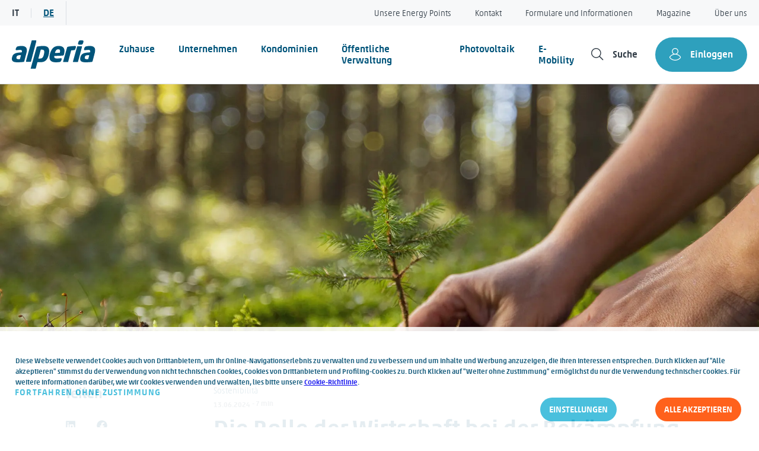

--- FILE ---
content_type: text/html; charset=UTF-8
request_url: https://www.alperia.eu/de/die-rolle-der-wirtschaft-bei-der-bekaempfung-des-klimawandels/
body_size: 32249
content:
<!doctype html>
<html lang="de-DE" prefix="og: https://ogp.me/ns#">
<head>
	<meta charset="UTF-8">
	<meta name="viewport" content="width=device-width, initial-scale=1">
	<link rel="profile" href="https://gmpg.org/xfn/11">
	<script data-cfasync="false" data-no-defer="1" data-no-minify="1" data-no-optimize="1">var ewww_webp_supported=!1;function check_webp_feature(A,e){var w;e=void 0!==e?e:function(){},ewww_webp_supported?e(ewww_webp_supported):((w=new Image).onload=function(){ewww_webp_supported=0<w.width&&0<w.height,e&&e(ewww_webp_supported)},w.onerror=function(){e&&e(!1)},w.src="data:image/webp;base64,"+{alpha:"UklGRkoAAABXRUJQVlA4WAoAAAAQAAAAAAAAAAAAQUxQSAwAAAARBxAR/Q9ERP8DAABWUDggGAAAABQBAJ0BKgEAAQAAAP4AAA3AAP7mtQAAAA=="}[A])}check_webp_feature("alpha");</script><script data-cfasync="false" data-no-defer="1" data-no-minify="1" data-no-optimize="1">var Arrive=function(c,w){"use strict";if(c.MutationObserver&&"undefined"!=typeof HTMLElement){var r,a=0,u=(r=HTMLElement.prototype.matches||HTMLElement.prototype.webkitMatchesSelector||HTMLElement.prototype.mozMatchesSelector||HTMLElement.prototype.msMatchesSelector,{matchesSelector:function(e,t){return e instanceof HTMLElement&&r.call(e,t)},addMethod:function(e,t,r){var a=e[t];e[t]=function(){return r.length==arguments.length?r.apply(this,arguments):"function"==typeof a?a.apply(this,arguments):void 0}},callCallbacks:function(e,t){t&&t.options.onceOnly&&1==t.firedElems.length&&(e=[e[0]]);for(var r,a=0;r=e[a];a++)r&&r.callback&&r.callback.call(r.elem,r.elem);t&&t.options.onceOnly&&1==t.firedElems.length&&t.me.unbindEventWithSelectorAndCallback.call(t.target,t.selector,t.callback)},checkChildNodesRecursively:function(e,t,r,a){for(var i,n=0;i=e[n];n++)r(i,t,a)&&a.push({callback:t.callback,elem:i}),0<i.childNodes.length&&u.checkChildNodesRecursively(i.childNodes,t,r,a)},mergeArrays:function(e,t){var r,a={};for(r in e)e.hasOwnProperty(r)&&(a[r]=e[r]);for(r in t)t.hasOwnProperty(r)&&(a[r]=t[r]);return a},toElementsArray:function(e){return e=void 0!==e&&("number"!=typeof e.length||e===c)?[e]:e}}),e=(l.prototype.addEvent=function(e,t,r,a){a={target:e,selector:t,options:r,callback:a,firedElems:[]};return this._beforeAdding&&this._beforeAdding(a),this._eventsBucket.push(a),a},l.prototype.removeEvent=function(e){for(var t,r=this._eventsBucket.length-1;t=this._eventsBucket[r];r--)e(t)&&(this._beforeRemoving&&this._beforeRemoving(t),(t=this._eventsBucket.splice(r,1))&&t.length&&(t[0].callback=null))},l.prototype.beforeAdding=function(e){this._beforeAdding=e},l.prototype.beforeRemoving=function(e){this._beforeRemoving=e},l),t=function(i,n){var o=new e,l=this,s={fireOnAttributesModification:!1};return o.beforeAdding(function(t){var e=t.target;e!==c.document&&e!==c||(e=document.getElementsByTagName("html")[0]);var r=new MutationObserver(function(e){n.call(this,e,t)}),a=i(t.options);r.observe(e,a),t.observer=r,t.me=l}),o.beforeRemoving(function(e){e.observer.disconnect()}),this.bindEvent=function(e,t,r){t=u.mergeArrays(s,t);for(var a=u.toElementsArray(this),i=0;i<a.length;i++)o.addEvent(a[i],e,t,r)},this.unbindEvent=function(){var r=u.toElementsArray(this);o.removeEvent(function(e){for(var t=0;t<r.length;t++)if(this===w||e.target===r[t])return!0;return!1})},this.unbindEventWithSelectorOrCallback=function(r){var a=u.toElementsArray(this),i=r,e="function"==typeof r?function(e){for(var t=0;t<a.length;t++)if((this===w||e.target===a[t])&&e.callback===i)return!0;return!1}:function(e){for(var t=0;t<a.length;t++)if((this===w||e.target===a[t])&&e.selector===r)return!0;return!1};o.removeEvent(e)},this.unbindEventWithSelectorAndCallback=function(r,a){var i=u.toElementsArray(this);o.removeEvent(function(e){for(var t=0;t<i.length;t++)if((this===w||e.target===i[t])&&e.selector===r&&e.callback===a)return!0;return!1})},this},i=new function(){var s={fireOnAttributesModification:!1,onceOnly:!1,existing:!1};function n(e,t,r){return!(!u.matchesSelector(e,t.selector)||(e._id===w&&(e._id=a++),-1!=t.firedElems.indexOf(e._id)))&&(t.firedElems.push(e._id),!0)}var c=(i=new t(function(e){var t={attributes:!1,childList:!0,subtree:!0};return e.fireOnAttributesModification&&(t.attributes=!0),t},function(e,i){e.forEach(function(e){var t=e.addedNodes,r=e.target,a=[];null!==t&&0<t.length?u.checkChildNodesRecursively(t,i,n,a):"attributes"===e.type&&n(r,i)&&a.push({callback:i.callback,elem:r}),u.callCallbacks(a,i)})})).bindEvent;return i.bindEvent=function(e,t,r){t=void 0===r?(r=t,s):u.mergeArrays(s,t);var a=u.toElementsArray(this);if(t.existing){for(var i=[],n=0;n<a.length;n++)for(var o=a[n].querySelectorAll(e),l=0;l<o.length;l++)i.push({callback:r,elem:o[l]});if(t.onceOnly&&i.length)return r.call(i[0].elem,i[0].elem);setTimeout(u.callCallbacks,1,i)}c.call(this,e,t,r)},i},o=new function(){var a={};function i(e,t){return u.matchesSelector(e,t.selector)}var n=(o=new t(function(){return{childList:!0,subtree:!0}},function(e,r){e.forEach(function(e){var t=e.removedNodes,e=[];null!==t&&0<t.length&&u.checkChildNodesRecursively(t,r,i,e),u.callCallbacks(e,r)})})).bindEvent;return o.bindEvent=function(e,t,r){t=void 0===r?(r=t,a):u.mergeArrays(a,t),n.call(this,e,t,r)},o};d(HTMLElement.prototype),d(NodeList.prototype),d(HTMLCollection.prototype),d(HTMLDocument.prototype),d(Window.prototype);var n={};return s(i,n,"unbindAllArrive"),s(o,n,"unbindAllLeave"),n}function l(){this._eventsBucket=[],this._beforeAdding=null,this._beforeRemoving=null}function s(e,t,r){u.addMethod(t,r,e.unbindEvent),u.addMethod(t,r,e.unbindEventWithSelectorOrCallback),u.addMethod(t,r,e.unbindEventWithSelectorAndCallback)}function d(e){e.arrive=i.bindEvent,s(i,e,"unbindArrive"),e.leave=o.bindEvent,s(o,e,"unbindLeave")}}(window,void 0),ewww_webp_supported=!1;function check_webp_feature(e,t){var r;ewww_webp_supported?t(ewww_webp_supported):((r=new Image).onload=function(){ewww_webp_supported=0<r.width&&0<r.height,t(ewww_webp_supported)},r.onerror=function(){t(!1)},r.src="data:image/webp;base64,"+{alpha:"UklGRkoAAABXRUJQVlA4WAoAAAAQAAAAAAAAAAAAQUxQSAwAAAARBxAR/Q9ERP8DAABWUDggGAAAABQBAJ0BKgEAAQAAAP4AAA3AAP7mtQAAAA==",animation:"UklGRlIAAABXRUJQVlA4WAoAAAASAAAAAAAAAAAAQU5JTQYAAAD/////AABBTk1GJgAAAAAAAAAAAAAAAAAAAGQAAABWUDhMDQAAAC8AAAAQBxAREYiI/gcA"}[e])}function ewwwLoadImages(e){if(e){for(var t=document.querySelectorAll(".batch-image img, .image-wrapper a, .ngg-pro-masonry-item a, .ngg-galleria-offscreen-seo-wrapper a"),r=0,a=t.length;r<a;r++)ewwwAttr(t[r],"data-src",t[r].getAttribute("data-webp")),ewwwAttr(t[r],"data-thumbnail",t[r].getAttribute("data-webp-thumbnail"));for(var i=document.querySelectorAll("div.woocommerce-product-gallery__image"),r=0,a=i.length;r<a;r++)ewwwAttr(i[r],"data-thumb",i[r].getAttribute("data-webp-thumb"))}for(var n=document.querySelectorAll("video"),r=0,a=n.length;r<a;r++)ewwwAttr(n[r],"poster",e?n[r].getAttribute("data-poster-webp"):n[r].getAttribute("data-poster-image"));for(var o,l=document.querySelectorAll("img.ewww_webp_lazy_load"),r=0,a=l.length;r<a;r++)e&&(ewwwAttr(l[r],"data-lazy-srcset",l[r].getAttribute("data-lazy-srcset-webp")),ewwwAttr(l[r],"data-srcset",l[r].getAttribute("data-srcset-webp")),ewwwAttr(l[r],"data-lazy-src",l[r].getAttribute("data-lazy-src-webp")),ewwwAttr(l[r],"data-src",l[r].getAttribute("data-src-webp")),ewwwAttr(l[r],"data-orig-file",l[r].getAttribute("data-webp-orig-file")),ewwwAttr(l[r],"data-medium-file",l[r].getAttribute("data-webp-medium-file")),ewwwAttr(l[r],"data-large-file",l[r].getAttribute("data-webp-large-file")),null!=(o=l[r].getAttribute("srcset"))&&!1!==o&&o.includes("R0lGOD")&&ewwwAttr(l[r],"src",l[r].getAttribute("data-lazy-src-webp"))),l[r].className=l[r].className.replace(/\bewww_webp_lazy_load\b/,"");for(var s=document.querySelectorAll(".ewww_webp"),r=0,a=s.length;r<a;r++)e?(ewwwAttr(s[r],"srcset",s[r].getAttribute("data-srcset-webp")),ewwwAttr(s[r],"src",s[r].getAttribute("data-src-webp")),ewwwAttr(s[r],"data-orig-file",s[r].getAttribute("data-webp-orig-file")),ewwwAttr(s[r],"data-medium-file",s[r].getAttribute("data-webp-medium-file")),ewwwAttr(s[r],"data-large-file",s[r].getAttribute("data-webp-large-file")),ewwwAttr(s[r],"data-large_image",s[r].getAttribute("data-webp-large_image")),ewwwAttr(s[r],"data-src",s[r].getAttribute("data-webp-src"))):(ewwwAttr(s[r],"srcset",s[r].getAttribute("data-srcset-img")),ewwwAttr(s[r],"src",s[r].getAttribute("data-src-img"))),s[r].className=s[r].className.replace(/\bewww_webp\b/,"ewww_webp_loaded");window.jQuery&&jQuery.fn.isotope&&jQuery.fn.imagesLoaded&&(jQuery(".fusion-posts-container-infinite").imagesLoaded(function(){jQuery(".fusion-posts-container-infinite").hasClass("isotope")&&jQuery(".fusion-posts-container-infinite").isotope()}),jQuery(".fusion-portfolio:not(.fusion-recent-works) .fusion-portfolio-wrapper").imagesLoaded(function(){jQuery(".fusion-portfolio:not(.fusion-recent-works) .fusion-portfolio-wrapper").isotope()}))}function ewwwWebPInit(e){ewwwLoadImages(e),ewwwNggLoadGalleries(e),document.arrive(".ewww_webp",function(){ewwwLoadImages(e)}),document.arrive(".ewww_webp_lazy_load",function(){ewwwLoadImages(e)}),document.arrive("videos",function(){ewwwLoadImages(e)}),"loading"==document.readyState?document.addEventListener("DOMContentLoaded",ewwwJSONParserInit):("undefined"!=typeof galleries&&ewwwNggParseGalleries(e),ewwwWooParseVariations(e))}function ewwwAttr(e,t,r){null!=r&&!1!==r&&e.setAttribute(t,r)}function ewwwJSONParserInit(){"undefined"!=typeof galleries&&check_webp_feature("alpha",ewwwNggParseGalleries),check_webp_feature("alpha",ewwwWooParseVariations)}function ewwwWooParseVariations(e){if(e)for(var t=document.querySelectorAll("form.variations_form"),r=0,a=t.length;r<a;r++){var i=t[r].getAttribute("data-product_variations"),n=!1;try{for(var o in i=JSON.parse(i))void 0!==i[o]&&void 0!==i[o].image&&(void 0!==i[o].image.src_webp&&(i[o].image.src=i[o].image.src_webp,n=!0),void 0!==i[o].image.srcset_webp&&(i[o].image.srcset=i[o].image.srcset_webp,n=!0),void 0!==i[o].image.full_src_webp&&(i[o].image.full_src=i[o].image.full_src_webp,n=!0),void 0!==i[o].image.gallery_thumbnail_src_webp&&(i[o].image.gallery_thumbnail_src=i[o].image.gallery_thumbnail_src_webp,n=!0),void 0!==i[o].image.thumb_src_webp&&(i[o].image.thumb_src=i[o].image.thumb_src_webp,n=!0));n&&ewwwAttr(t[r],"data-product_variations",JSON.stringify(i))}catch(e){}}}function ewwwNggParseGalleries(e){if(e)for(var t in galleries){var r=galleries[t];galleries[t].images_list=ewwwNggParseImageList(r.images_list)}}function ewwwNggLoadGalleries(e){e&&document.addEventListener("ngg.galleria.themeadded",function(e,t){window.ngg_galleria._create_backup=window.ngg_galleria.create,window.ngg_galleria.create=function(e,t){var r=$(e).data("id");return galleries["gallery_"+r].images_list=ewwwNggParseImageList(galleries["gallery_"+r].images_list),window.ngg_galleria._create_backup(e,t)}})}function ewwwNggParseImageList(e){for(var t in e){var r=e[t];if(void 0!==r["image-webp"]&&(e[t].image=r["image-webp"],delete e[t]["image-webp"]),void 0!==r["thumb-webp"]&&(e[t].thumb=r["thumb-webp"],delete e[t]["thumb-webp"]),void 0!==r.full_image_webp&&(e[t].full_image=r.full_image_webp,delete e[t].full_image_webp),void 0!==r.srcsets)for(var a in r.srcsets)nggSrcset=r.srcsets[a],void 0!==r.srcsets[a+"-webp"]&&(e[t].srcsets[a]=r.srcsets[a+"-webp"],delete e[t].srcsets[a+"-webp"]);if(void 0!==r.full_srcsets)for(var i in r.full_srcsets)nggFSrcset=r.full_srcsets[i],void 0!==r.full_srcsets[i+"-webp"]&&(e[t].full_srcsets[i]=r.full_srcsets[i+"-webp"],delete e[t].full_srcsets[i+"-webp"])}return e}check_webp_feature("alpha",ewwwWebPInit);</script>	<style>img:is([sizes="auto" i], [sizes^="auto," i]) { contain-intrinsic-size: 3000px 1500px }</style>
	<link rel="alternate" hreflang="it" href="https://www.alperia.eu/il-ruolo-delle-imprese-nel-contrasto-al-cambiamento-climatico/" />
<link rel="alternate" hreflang="de" href="https://www.alperia.eu/de/die-rolle-der-wirtschaft-bei-der-bekaempfung-des-klimawandels/" />
<link rel="alternate" hreflang="x-default" href="https://www.alperia.eu/il-ruolo-delle-imprese-nel-contrasto-al-cambiamento-climatico/" />

<!-- Google Tag Manager for WordPress by gtm4wp.com -->
<script data-cfasync="false" data-pagespeed-no-defer>
	var gtm4wp_datalayer_name = "dataLayer";
	var dataLayer = dataLayer || [];
</script>
<!-- End Google Tag Manager for WordPress by gtm4wp.com -->
<!-- Suchmaschinen-Optimierung durch Rank Math PRO - https://rankmath.com/ -->
<title>Die Rolle der Wirtschaft bei der Bekämpfung des Klimawandels | Alperia</title><link rel="preload" data-rocket-preload as="image" href="https://www.alperia.eu/wp-content/uploads/2024/06/24.06.13-Riforestazione_web.jpg.webp" imagesrcset="https://www.alperia.eu/wp-content/uploads/2024/06/24.06.13-Riforestazione_web.jpg.webp 1966w, https://www.alperia.eu/wp-content/uploads/2024/06/24.06.13-Riforestazione_web-300x200.jpg.webp 300w, https://www.alperia.eu/wp-content/uploads/2024/06/24.06.13-Riforestazione_web-1024x683.jpg.webp 1024w, https://www.alperia.eu/wp-content/uploads/2024/06/24.06.13-Riforestazione_web-768x512.jpg.webp 768w, https://www.alperia.eu/wp-content/uploads/2024/06/24.06.13-Riforestazione_web-1536x1024.jpg.webp 1536w" imagesizes="1920px" fetchpriority="high">
<meta name="description" content="Interview mit Paolo Viganò vom Climate Network"/>
<meta name="robots" content="follow, index, max-snippet:-1, max-video-preview:-1, max-image-preview:large"/>
<link rel="canonical" href="https://www.alperia.eu/de/die-rolle-der-wirtschaft-bei-der-bekaempfung-des-klimawandels/" />
<meta property="og:locale" content="de_DE" />
<meta property="og:type" content="article" />
<meta property="og:title" content="Die Rolle der Wirtschaft bei der Bekämpfung des Klimawandels | Alperia" />
<meta property="og:description" content="Interview mit Paolo Viganò vom Climate Network" />
<meta property="og:url" content="https://www.alperia.eu/de/die-rolle-der-wirtschaft-bei-der-bekaempfung-des-klimawandels/" />
<meta property="og:site_name" content="Alperia Fornitura Luce e Gas 100% Green" />
<meta property="article:tag" content="rete clima" />
<meta property="article:tag" content="riforestazione" />
<meta property="article:tag" content="Wiederaufforstung" />
<meta property="article:section" content="Sostenibilità" />
<meta property="og:updated_time" content="2024-06-13T12:01:34+02:00" />
<meta property="og:image" content="https://www.alperia.eu/wp-content/uploads/2024/06/24.06.13-Riforestazione_web.jpg" />
<meta property="og:image:secure_url" content="https://www.alperia.eu/wp-content/uploads/2024/06/24.06.13-Riforestazione_web.jpg" />
<meta property="og:image:width" content="1966" />
<meta property="og:image:height" content="1311" />
<meta property="og:image:alt" content="Wiederaufforstung" />
<meta property="og:image:type" content="image/jpeg" />
<meta property="article:published_time" content="2024-06-13T10:19:31+02:00" />
<meta property="article:modified_time" content="2024-06-13T12:01:34+02:00" />
<meta name="twitter:card" content="summary_large_image" />
<meta name="twitter:title" content="Die Rolle der Wirtschaft bei der Bekämpfung des Klimawandels | Alperia" />
<meta name="twitter:description" content="Interview mit Paolo Viganò vom Climate Network" />
<meta name="twitter:image" content="https://www.alperia.eu/wp-content/uploads/2024/06/24.06.13-Riforestazione_web.jpg" />
<meta name="twitter:label1" content="Verfasst von" />
<meta name="twitter:data1" content="magazine_alperia" />
<meta name="twitter:label2" content="Lesedauer" />
<meta name="twitter:data2" content="5 Minuten" />
<script type="application/ld+json" class="rank-math-schema-pro">{"@context":"https://schema.org","@graph":[{"@type":["Organization","Person"],"@id":"https://www.alperia.eu/de/#person/","name":"Alperia Fornitura Luce e Gas 100% Green","url":"https://www.alperia.eu","logo":{"@type":"ImageObject","@id":"https://www.alperia.eu/de/#logo/","url":"https://www.alperia.eu/wp-content/uploads/2023/12/logo.svg","contentUrl":"https://www.alperia.eu/wp-content/uploads/2023/12/logo.svg","caption":"Alperia Fornitura Luce e Gas 100% Green","inLanguage":"de"},"image":{"@id":"https://www.alperia.eu/de/#logo/"}},{"@type":"WebSite","@id":"https://www.alperia.eu/de/#website/","url":"https://www.alperia.eu/de/","name":"Alperia Fornitura Luce e Gas 100% Green","publisher":{"@id":"https://www.alperia.eu/de/#person/"},"inLanguage":"de"},{"@type":"ImageObject","@id":"https://www.alperia.eu/wp-content/uploads/2024/06/24.06.13-Riforestazione_web.jpg","url":"https://www.alperia.eu/wp-content/uploads/2024/06/24.06.13-Riforestazione_web.jpg","width":"1966","height":"1311","caption":"Wiederaufforstung","inLanguage":"de"},{"@type":"BreadcrumbList","@id":"https://www.alperia.eu/de/die-rolle-der-wirtschaft-bei-der-bekaempfung-des-klimawandels/#breadcrumb","itemListElement":[{"@type":"ListItem","position":"1","item":{"@id":"https://www.alperia.eu","name":"Home"}},{"@type":"ListItem","position":"2","item":{"@id":"https://www.alperia.eu/de/category/sostenibilita-de/","name":"Sostenibilit\u00e0"}},{"@type":"ListItem","position":"3","item":{"@id":"https://www.alperia.eu/de/die-rolle-der-wirtschaft-bei-der-bekaempfung-des-klimawandels/","name":"Die Rolle der Wirtschaft bei der Bek\u00e4mpfung des Klimawandels"}}]},{"@type":"WebPage","@id":"https://www.alperia.eu/de/die-rolle-der-wirtschaft-bei-der-bekaempfung-des-klimawandels/#webpage","url":"https://www.alperia.eu/de/die-rolle-der-wirtschaft-bei-der-bekaempfung-des-klimawandels/","name":"Die Rolle der Wirtschaft bei der Bek\u00e4mpfung des Klimawandels | Alperia","datePublished":"2024-06-13T10:19:31+02:00","dateModified":"2024-06-13T12:01:34+02:00","isPartOf":{"@id":"https://www.alperia.eu/de/#website/"},"primaryImageOfPage":{"@id":"https://www.alperia.eu/wp-content/uploads/2024/06/24.06.13-Riforestazione_web.jpg"},"inLanguage":"de","breadcrumb":{"@id":"https://www.alperia.eu/de/die-rolle-der-wirtschaft-bei-der-bekaempfung-des-klimawandels/#breadcrumb"}},{"@type":"Person","@id":"https://www.alperia.eu/de/die-rolle-der-wirtschaft-bei-der-bekaempfung-des-klimawandels/#author","name":"magazine_alperia","image":{"@type":"ImageObject","@id":"https://secure.gravatar.com/avatar/52517b430c45dfe5f7e77f5046e5a9aabd4504b9c8ed882ba6f0cf8da6340a50?s=96&amp;d=mm&amp;r=g","url":"https://secure.gravatar.com/avatar/52517b430c45dfe5f7e77f5046e5a9aabd4504b9c8ed882ba6f0cf8da6340a50?s=96&amp;d=mm&amp;r=g","caption":"magazine_alperia","inLanguage":"de"}},{"@type":"BlogPosting","headline":"Die Rolle der Wirtschaft bei der Bek\u00e4mpfung des Klimawandels | Alperia","keywords":"riforestazione","datePublished":"2024-06-13T10:19:31+02:00","dateModified":"2024-06-13T12:01:34+02:00","articleSection":"Sostenibilit\u00e0","author":{"@id":"https://www.alperia.eu/de/die-rolle-der-wirtschaft-bei-der-bekaempfung-des-klimawandels/#author","name":"magazine_alperia"},"publisher":{"@id":"https://www.alperia.eu/de/#person/"},"description":"Interview mit Paolo Vigan\u00f2 vom Climate Network","name":"Die Rolle der Wirtschaft bei der Bek\u00e4mpfung des Klimawandels | Alperia","@id":"https://www.alperia.eu/de/die-rolle-der-wirtschaft-bei-der-bekaempfung-des-klimawandels/#richSnippet","isPartOf":{"@id":"https://www.alperia.eu/de/die-rolle-der-wirtschaft-bei-der-bekaempfung-des-klimawandels/#webpage"},"image":{"@id":"https://www.alperia.eu/wp-content/uploads/2024/06/24.06.13-Riforestazione_web.jpg"},"inLanguage":"de","mainEntityOfPage":{"@id":"https://www.alperia.eu/de/die-rolle-der-wirtschaft-bei-der-bekaempfung-des-klimawandels/#webpage"}}]}</script>
<!-- /Rank Math WordPress SEO Plugin -->

<link rel="alternate" type="application/rss+xml" title="Alperia &raquo; Feed" href="https://www.alperia.eu/de/feed/" />
<link rel='stylesheet' id='calculator-css-css' href='https://www.alperia.eu/wp-content/themes/alperia/css/calculator.css?ver=1769897778' type='text/css' media='all' />
<link rel='stylesheet' id='modal-css-css' href='https://www.alperia.eu/wp-content/themes/alperia/css/modal.css?ver=6.8.3' type='text/css' media='all' />
<style id='wp-emoji-styles-inline-css' type='text/css'>

	img.wp-smiley, img.emoji {
		display: inline !important;
		border: none !important;
		box-shadow: none !important;
		height: 1em !important;
		width: 1em !important;
		margin: 0 0.07em !important;
		vertical-align: -0.1em !important;
		background: none !important;
		padding: 0 !important;
	}
</style>
<link rel='stylesheet' id='wp-block-library-css' href='https://www.alperia.eu/wp-includes/css/dist/block-library/style.min.css?ver=6.8.3' type='text/css' media='all' />
<style id='classic-theme-styles-inline-css' type='text/css'>
/*! This file is auto-generated */
.wp-block-button__link{color:#fff;background-color:#32373c;border-radius:9999px;box-shadow:none;text-decoration:none;padding:calc(.667em + 2px) calc(1.333em + 2px);font-size:1.125em}.wp-block-file__button{background:#32373c;color:#fff;text-decoration:none}
</style>
<style id='global-styles-inline-css' type='text/css'>
:root{--wp--preset--aspect-ratio--square: 1;--wp--preset--aspect-ratio--4-3: 4/3;--wp--preset--aspect-ratio--3-4: 3/4;--wp--preset--aspect-ratio--3-2: 3/2;--wp--preset--aspect-ratio--2-3: 2/3;--wp--preset--aspect-ratio--16-9: 16/9;--wp--preset--aspect-ratio--9-16: 9/16;--wp--preset--color--black: #000000;--wp--preset--color--cyan-bluish-gray: #abb8c3;--wp--preset--color--white: #ffffff;--wp--preset--color--pale-pink: #f78da7;--wp--preset--color--vivid-red: #cf2e2e;--wp--preset--color--luminous-vivid-orange: #ff6900;--wp--preset--color--luminous-vivid-amber: #fcb900;--wp--preset--color--light-green-cyan: #7bdcb5;--wp--preset--color--vivid-green-cyan: #00d084;--wp--preset--color--pale-cyan-blue: #8ed1fc;--wp--preset--color--vivid-cyan-blue: #0693e3;--wp--preset--color--vivid-purple: #9b51e0;--wp--preset--gradient--vivid-cyan-blue-to-vivid-purple: linear-gradient(135deg,rgba(6,147,227,1) 0%,rgb(155,81,224) 100%);--wp--preset--gradient--light-green-cyan-to-vivid-green-cyan: linear-gradient(135deg,rgb(122,220,180) 0%,rgb(0,208,130) 100%);--wp--preset--gradient--luminous-vivid-amber-to-luminous-vivid-orange: linear-gradient(135deg,rgba(252,185,0,1) 0%,rgba(255,105,0,1) 100%);--wp--preset--gradient--luminous-vivid-orange-to-vivid-red: linear-gradient(135deg,rgba(255,105,0,1) 0%,rgb(207,46,46) 100%);--wp--preset--gradient--very-light-gray-to-cyan-bluish-gray: linear-gradient(135deg,rgb(238,238,238) 0%,rgb(169,184,195) 100%);--wp--preset--gradient--cool-to-warm-spectrum: linear-gradient(135deg,rgb(74,234,220) 0%,rgb(151,120,209) 20%,rgb(207,42,186) 40%,rgb(238,44,130) 60%,rgb(251,105,98) 80%,rgb(254,248,76) 100%);--wp--preset--gradient--blush-light-purple: linear-gradient(135deg,rgb(255,206,236) 0%,rgb(152,150,240) 100%);--wp--preset--gradient--blush-bordeaux: linear-gradient(135deg,rgb(254,205,165) 0%,rgb(254,45,45) 50%,rgb(107,0,62) 100%);--wp--preset--gradient--luminous-dusk: linear-gradient(135deg,rgb(255,203,112) 0%,rgb(199,81,192) 50%,rgb(65,88,208) 100%);--wp--preset--gradient--pale-ocean: linear-gradient(135deg,rgb(255,245,203) 0%,rgb(182,227,212) 50%,rgb(51,167,181) 100%);--wp--preset--gradient--electric-grass: linear-gradient(135deg,rgb(202,248,128) 0%,rgb(113,206,126) 100%);--wp--preset--gradient--midnight: linear-gradient(135deg,rgb(2,3,129) 0%,rgb(40,116,252) 100%);--wp--preset--font-size--small: 13px;--wp--preset--font-size--medium: 20px;--wp--preset--font-size--large: 36px;--wp--preset--font-size--x-large: 42px;--wp--preset--spacing--20: 0.44rem;--wp--preset--spacing--30: 0.67rem;--wp--preset--spacing--40: 1rem;--wp--preset--spacing--50: 1.5rem;--wp--preset--spacing--60: 2.25rem;--wp--preset--spacing--70: 3.38rem;--wp--preset--spacing--80: 5.06rem;--wp--preset--shadow--natural: 6px 6px 9px rgba(0, 0, 0, 0.2);--wp--preset--shadow--deep: 12px 12px 50px rgba(0, 0, 0, 0.4);--wp--preset--shadow--sharp: 6px 6px 0px rgba(0, 0, 0, 0.2);--wp--preset--shadow--outlined: 6px 6px 0px -3px rgba(255, 255, 255, 1), 6px 6px rgba(0, 0, 0, 1);--wp--preset--shadow--crisp: 6px 6px 0px rgba(0, 0, 0, 1);}:where(.is-layout-flex){gap: 0.5em;}:where(.is-layout-grid){gap: 0.5em;}body .is-layout-flex{display: flex;}.is-layout-flex{flex-wrap: wrap;align-items: center;}.is-layout-flex > :is(*, div){margin: 0;}body .is-layout-grid{display: grid;}.is-layout-grid > :is(*, div){margin: 0;}:where(.wp-block-columns.is-layout-flex){gap: 2em;}:where(.wp-block-columns.is-layout-grid){gap: 2em;}:where(.wp-block-post-template.is-layout-flex){gap: 1.25em;}:where(.wp-block-post-template.is-layout-grid){gap: 1.25em;}.has-black-color{color: var(--wp--preset--color--black) !important;}.has-cyan-bluish-gray-color{color: var(--wp--preset--color--cyan-bluish-gray) !important;}.has-white-color{color: var(--wp--preset--color--white) !important;}.has-pale-pink-color{color: var(--wp--preset--color--pale-pink) !important;}.has-vivid-red-color{color: var(--wp--preset--color--vivid-red) !important;}.has-luminous-vivid-orange-color{color: var(--wp--preset--color--luminous-vivid-orange) !important;}.has-luminous-vivid-amber-color{color: var(--wp--preset--color--luminous-vivid-amber) !important;}.has-light-green-cyan-color{color: var(--wp--preset--color--light-green-cyan) !important;}.has-vivid-green-cyan-color{color: var(--wp--preset--color--vivid-green-cyan) !important;}.has-pale-cyan-blue-color{color: var(--wp--preset--color--pale-cyan-blue) !important;}.has-vivid-cyan-blue-color{color: var(--wp--preset--color--vivid-cyan-blue) !important;}.has-vivid-purple-color{color: var(--wp--preset--color--vivid-purple) !important;}.has-black-background-color{background-color: var(--wp--preset--color--black) !important;}.has-cyan-bluish-gray-background-color{background-color: var(--wp--preset--color--cyan-bluish-gray) !important;}.has-white-background-color{background-color: var(--wp--preset--color--white) !important;}.has-pale-pink-background-color{background-color: var(--wp--preset--color--pale-pink) !important;}.has-vivid-red-background-color{background-color: var(--wp--preset--color--vivid-red) !important;}.has-luminous-vivid-orange-background-color{background-color: var(--wp--preset--color--luminous-vivid-orange) !important;}.has-luminous-vivid-amber-background-color{background-color: var(--wp--preset--color--luminous-vivid-amber) !important;}.has-light-green-cyan-background-color{background-color: var(--wp--preset--color--light-green-cyan) !important;}.has-vivid-green-cyan-background-color{background-color: var(--wp--preset--color--vivid-green-cyan) !important;}.has-pale-cyan-blue-background-color{background-color: var(--wp--preset--color--pale-cyan-blue) !important;}.has-vivid-cyan-blue-background-color{background-color: var(--wp--preset--color--vivid-cyan-blue) !important;}.has-vivid-purple-background-color{background-color: var(--wp--preset--color--vivid-purple) !important;}.has-black-border-color{border-color: var(--wp--preset--color--black) !important;}.has-cyan-bluish-gray-border-color{border-color: var(--wp--preset--color--cyan-bluish-gray) !important;}.has-white-border-color{border-color: var(--wp--preset--color--white) !important;}.has-pale-pink-border-color{border-color: var(--wp--preset--color--pale-pink) !important;}.has-vivid-red-border-color{border-color: var(--wp--preset--color--vivid-red) !important;}.has-luminous-vivid-orange-border-color{border-color: var(--wp--preset--color--luminous-vivid-orange) !important;}.has-luminous-vivid-amber-border-color{border-color: var(--wp--preset--color--luminous-vivid-amber) !important;}.has-light-green-cyan-border-color{border-color: var(--wp--preset--color--light-green-cyan) !important;}.has-vivid-green-cyan-border-color{border-color: var(--wp--preset--color--vivid-green-cyan) !important;}.has-pale-cyan-blue-border-color{border-color: var(--wp--preset--color--pale-cyan-blue) !important;}.has-vivid-cyan-blue-border-color{border-color: var(--wp--preset--color--vivid-cyan-blue) !important;}.has-vivid-purple-border-color{border-color: var(--wp--preset--color--vivid-purple) !important;}.has-vivid-cyan-blue-to-vivid-purple-gradient-background{background: var(--wp--preset--gradient--vivid-cyan-blue-to-vivid-purple) !important;}.has-light-green-cyan-to-vivid-green-cyan-gradient-background{background: var(--wp--preset--gradient--light-green-cyan-to-vivid-green-cyan) !important;}.has-luminous-vivid-amber-to-luminous-vivid-orange-gradient-background{background: var(--wp--preset--gradient--luminous-vivid-amber-to-luminous-vivid-orange) !important;}.has-luminous-vivid-orange-to-vivid-red-gradient-background{background: var(--wp--preset--gradient--luminous-vivid-orange-to-vivid-red) !important;}.has-very-light-gray-to-cyan-bluish-gray-gradient-background{background: var(--wp--preset--gradient--very-light-gray-to-cyan-bluish-gray) !important;}.has-cool-to-warm-spectrum-gradient-background{background: var(--wp--preset--gradient--cool-to-warm-spectrum) !important;}.has-blush-light-purple-gradient-background{background: var(--wp--preset--gradient--blush-light-purple) !important;}.has-blush-bordeaux-gradient-background{background: var(--wp--preset--gradient--blush-bordeaux) !important;}.has-luminous-dusk-gradient-background{background: var(--wp--preset--gradient--luminous-dusk) !important;}.has-pale-ocean-gradient-background{background: var(--wp--preset--gradient--pale-ocean) !important;}.has-electric-grass-gradient-background{background: var(--wp--preset--gradient--electric-grass) !important;}.has-midnight-gradient-background{background: var(--wp--preset--gradient--midnight) !important;}.has-small-font-size{font-size: var(--wp--preset--font-size--small) !important;}.has-medium-font-size{font-size: var(--wp--preset--font-size--medium) !important;}.has-large-font-size{font-size: var(--wp--preset--font-size--large) !important;}.has-x-large-font-size{font-size: var(--wp--preset--font-size--x-large) !important;}
:where(.wp-block-post-template.is-layout-flex){gap: 1.25em;}:where(.wp-block-post-template.is-layout-grid){gap: 1.25em;}
:where(.wp-block-columns.is-layout-flex){gap: 2em;}:where(.wp-block-columns.is-layout-grid){gap: 2em;}
:root :where(.wp-block-pullquote){font-size: 1.5em;line-height: 1.6;}
</style>
<link rel='stylesheet' id='wpsl-styles-css' href='https://www.alperia.eu/wp-content/plugins/wp-store-locator/css/styles.min.css?ver=2.2.241' type='text/css' media='all' />
<link rel='stylesheet' id='wpml-legacy-horizontal-list-0-css' href='https://www.alperia.eu/wp-content/plugins/sitepress-multilingual-cms/templates/language-switchers/legacy-list-horizontal/style.min.css?ver=1' type='text/css' media='all' />
<link rel='stylesheet' id='wpml-menu-item-0-css' href='https://www.alperia.eu/wp-content/plugins/sitepress-multilingual-cms/templates/language-switchers/menu-item/style.min.css?ver=1' type='text/css' media='all' />
<link rel='stylesheet' id='global-css-css' href='https://www.alperia.eu/wp-content/themes/alperia/css/global.css?ver=6.8.3' type='text/css' media='all' />
<link rel='stylesheet' id='header-css-css' href='https://www.alperia.eu/wp-content/themes/alperia/css/header.css?ver=6.8.3' type='text/css' media='all' />
<link rel='stylesheet' id='footer-css-css' href='https://www.alperia.eu/wp-content/themes/alperia/css/footer.css?ver=6.8.3' type='text/css' media='all' />
<link rel='stylesheet' id='fonts-css' href='https://www.alperia.eu/wp-content/themes/alperia/css/fonts.css?ver=6.8.3' type='text/css' media='all' />
<link rel='stylesheet' id='owl-style-css' href='https://www.alperia.eu/wp-content/themes/alperia/css/owl.carousel.css?ver=6.8.3' type='text/css' media='all' />
<link rel='stylesheet' id='single-news-css-css' href='https://www.alperia.eu/wp-content/themes/alperia/css/single-news.css?ver=6.8.3' type='text/css' media='all' />
<link rel='stylesheet' id='alperia-sybil-css-css' href='https://www.alperia.eu/wp-content/themes/alperia/css/alperia-sybil.css?ver=6.8.3' type='text/css' media='all' />
<link rel='stylesheet' id='elementor-frontend-css' href='https://www.alperia.eu/wp-content/plugins/elementor/assets/css/frontend.min.css?ver=3.32.5' type='text/css' media='all' />
<link rel='stylesheet' id='widget-image-css' href='https://www.alperia.eu/wp-content/plugins/elementor/assets/css/widget-image.min.css?ver=3.32.5' type='text/css' media='all' />
<link rel='stylesheet' id='widget-divider-css' href='https://www.alperia.eu/wp-content/plugins/elementor/assets/css/widget-divider.min.css?ver=3.32.5' type='text/css' media='all' />
<link rel='stylesheet' id='widget-heading-css' href='https://www.alperia.eu/wp-content/plugins/elementor/assets/css/widget-heading.min.css?ver=3.32.5' type='text/css' media='all' />
<link rel='stylesheet' id='widget-share-buttons-css' href='https://www.alperia.eu/wp-content/plugins/elementor-pro/assets/css/widget-share-buttons.min.css?ver=3.32.3' type='text/css' media='all' />
<link rel='stylesheet' id='e-apple-webkit-css' href='https://www.alperia.eu/wp-content/plugins/elementor/assets/css/conditionals/apple-webkit.min.css?ver=3.32.5' type='text/css' media='all' />
<link rel='stylesheet' id='widget-posts-css' href='https://www.alperia.eu/wp-content/plugins/elementor-pro/assets/css/widget-posts.min.css?ver=3.32.3' type='text/css' media='all' />
<link rel='stylesheet' id='elementor-post-6-css' href='https://www.alperia.eu/wp-content/uploads/elementor/css/post-6.css?ver=1769828044' type='text/css' media='all' />
<link rel='stylesheet' id='elementor-post-11811-css' href='https://www.alperia.eu/wp-content/uploads/elementor/css/post-11811.css?ver=1769828044' type='text/css' media='all' />
<link rel='stylesheet' id='searchwp-forms-css' href='https://www.alperia.eu/wp-content/plugins/searchwp-live-ajax-search/assets/styles/frontend/search-forms.min.css?ver=1.8.6' type='text/css' media='all' />
<link rel='stylesheet' id='searchwp-live-search-css' href='https://www.alperia.eu/wp-content/plugins/searchwp-live-ajax-search/assets/styles/style.min.css?ver=1.8.6' type='text/css' media='all' />
<style id='searchwp-live-search-inline-css' type='text/css'>
.searchwp-live-search-result .searchwp-live-search-result--title a {
  font-size: 16px;
}
.searchwp-live-search-result .searchwp-live-search-result--price {
  font-size: 14px;
}
.searchwp-live-search-result .searchwp-live-search-result--add-to-cart .button {
  font-size: 14px;
}

</style>
<script src="https://www.alperia.eu/wp-includes/js/jquery/jquery.min.js?ver=3.7.1" id="jquery-core-js"></script>
<script src="https://www.alperia.eu/wp-includes/js/jquery/jquery-migrate.min.js?ver=3.4.1" id="jquery-migrate-js"></script>
<script id="wpml-cookie-js-extra">
var wpml_cookies = {"wp-wpml_current_language":{"value":"de","expires":1,"path":"\/"}};
var wpml_cookies = {"wp-wpml_current_language":{"value":"de","expires":1,"path":"\/"}};
</script>
<script src="https://www.alperia.eu/wp-content/plugins/sitepress-multilingual-cms/res/js/cookies/language-cookie.js?ver=4.6.11" id="wpml-cookie-js" defer data-wp-strategy="defer"></script>
<script src="https://www.alperia.eu/wp-content/plugins/handl-utm-grabber/js/js.cookie.js?ver=6.8.3" id="js.cookie-js"></script>
<script id="handl-utm-grabber-js-extra">
var handl_utm = [];
</script>
<script src="https://www.alperia.eu/wp-content/plugins/handl-utm-grabber/js/handl-utm-grabber.js?ver=6.8.3" id="handl-utm-grabber-js"></script>
<script src="https://www.alperia.eu/wp-content/plugins/stop-user-enumeration/frontend/js/frontend.js?ver=1.7.5" id="stop-user-enumeration-js" defer data-wp-strategy="defer"></script>
<link rel="https://api.w.org/" href="https://www.alperia.eu/de/wp-json/" /><link rel="alternate" title="JSON" type="application/json" href="https://www.alperia.eu/de/wp-json/wp/v2/posts/14235" /><link rel="EditURI" type="application/rsd+xml" title="RSD" href="https://www.alperia.eu/xmlrpc.php?rsd" />
<meta name="generator" content="WordPress 6.8.3" />
<link rel='shortlink' href='https://www.alperia.eu/de/?p=14235' />
<link rel="alternate" title="oEmbed (JSON)" type="application/json+oembed" href="https://www.alperia.eu/de/wp-json/oembed/1.0/embed?url=https%3A%2F%2Fwww.alperia.eu%2Fde%2Fdie-rolle-der-wirtschaft-bei-der-bekaempfung-des-klimawandels%2F" />
<link rel="alternate" title="oEmbed (XML)" type="text/xml+oembed" href="https://www.alperia.eu/de/wp-json/oembed/1.0/embed?url=https%3A%2F%2Fwww.alperia.eu%2Fde%2Fdie-rolle-der-wirtschaft-bei-der-bekaempfung-des-klimawandels%2F&#038;format=xml" />
<meta name="generator" content="WPML ver:4.6.11 stt:3,27;" />

<!-- Google Tag Manager for WordPress by gtm4wp.com -->
<!-- GTM Container placement set to automatic -->
<script data-cfasync="false" data-pagespeed-no-defer>
	var dataLayer_content = {"pagePostType":"post","pagePostType2":"single-post","pageCategory":["sostenibilita-de"],"pageAttributes":["rete-clima-de","riforestazione-de","wiederaufforstung"],"pagePostAuthor":"magazine_alperia"};
	dataLayer.push( dataLayer_content );
</script>
<script data-cfasync="false" data-pagespeed-no-defer>
(function(w,d,s,l,i){w[l]=w[l]||[];w[l].push({'gtm.start':
new Date().getTime(),event:'gtm.js'});var f=d.getElementsByTagName(s)[0],
j=d.createElement(s),dl=l!='dataLayer'?'&l='+l:'';j.async=true;j.src=
'//www.googletagmanager.com/gtm.js?id='+i+dl;f.parentNode.insertBefore(j,f);
})(window,document,'script','dataLayer','GTM-KZ2ND8LK');
</script>
<!-- End Google Tag Manager for WordPress by gtm4wp.com --><meta name="generator" content="Elementor 3.32.5; features: e_font_icon_svg, additional_custom_breakpoints; settings: css_print_method-external, google_font-disabled, font_display-swap">
			<style>
				.e-con.e-parent:nth-of-type(n+4):not(.e-lazyloaded):not(.e-no-lazyload),
				.e-con.e-parent:nth-of-type(n+4):not(.e-lazyloaded):not(.e-no-lazyload) * {
					background-image: none !important;
				}
				@media screen and (max-height: 1024px) {
					.e-con.e-parent:nth-of-type(n+3):not(.e-lazyloaded):not(.e-no-lazyload),
					.e-con.e-parent:nth-of-type(n+3):not(.e-lazyloaded):not(.e-no-lazyload) * {
						background-image: none !important;
					}
				}
				@media screen and (max-height: 640px) {
					.e-con.e-parent:nth-of-type(n+2):not(.e-lazyloaded):not(.e-no-lazyload),
					.e-con.e-parent:nth-of-type(n+2):not(.e-lazyloaded):not(.e-no-lazyload) * {
						background-image: none !important;
					}
				}
			</style>
			<noscript><style>.lazyload[data-src]{display:none !important;}</style></noscript><style>.lazyload{background-image:none !important;}.lazyload:before{background-image:none !important;}</style><link rel="icon" href="https://www.alperia.eu/wp-content/uploads/2023/12/favicon.png" sizes="32x32" />
<link rel="icon" href="https://www.alperia.eu/wp-content/uploads/2023/12/favicon.png" sizes="192x192" />
<link rel="apple-touch-icon" href="https://www.alperia.eu/wp-content/uploads/2023/12/favicon.png" />
<meta name="msapplication-TileImage" content="https://www.alperia.eu/wp-content/uploads/2023/12/favicon.png" />

			<link href="https://webws-trn.alperia.eu:8470/ubik/assets/customer-next/customer/it-IT/styles.css" rel="stylesheet" />
			<link href="https://webws-trn.alperia.eu:8470/ubik/assets/customer-next/customer/it-IT/dynamic-styles.bundle.scss.css" rel="stylesheet" />
			<link href="https://fonts.googleapis.com/icon?family=Material+Icons" rel="stylesheet">
			<style type="text/css">.ucn-component { opacity: 0; }</style>
			<script type="text/javascript">
				__ubik_public_path='https://webws-trn.alperia.eu:8470/ubik/assets/customer-next/customer/it-IT/';
				__ubik_api_url__='https://webws-trn.alperia.eu:8470/ubik';
				__ubik_env='';
				__ubik_theme='customer-next';
				__api_next_url__='https://webws-trn.alperia.eu:8470/ubik/api-next';
				window.ucnBaseHref = "/";
				
			</script>
			<!-- #product: Customer.Next WP Plugin		#author: Trilance http://www.trilance.com/		#version: 4.18.6.100-->
					<style id="wp-custom-css">
			html[lang="de-DE"] .step-content .element .head .price span.month,
html[lang="de-DE"] .step-content .element .cards .card .pricing .price span.month {
	position: relative;
}

.taxonomy-template .head .tax:not(.active):first-child {
	display: none;
}

html[lang="de-DE"] .step-content .element .head .price span.month:after {
	position: absolute;
	content: '€/monat';
	left: 0;
	top: 0;
	height: 100%;
	width: 100%;
	background-color: var(--1);
}

html[lang="de-DE"] .step-content .element .cards .card .pricing .price span.month:after {
	position: absolute;
	content: '€/monat';
	left: 0;
	top: 0;
	height: 100%;
	width: 100%;
	background-color: #fff
}

#wpsl-map-controls span {
	font-family: wpsl-fontello !important
}

.field .facetwp-facet.facetwp-type-radio.facetwp-facet-fornitura_2 .facetwp-radio:after {
	display: none;
}

html[lang="de-DE"] .facetwp-radio[data-value="residente"] .facetwp-display-value:after {
	content: 'Ansässig';
	position: absolute;
	left: 0;
	top: 0;
	width: 100%;
	height: 100%;
	background: #fff;	
}

html[lang="de-DE"] .facetwp-radio[data-value="non_residente"] .facetwp-display-value:after {
	content: 'Nicht ansässig';
	position: absolute;
	left: 0;
	top: 0;
	width: 100%;
	height: 100%;
	background: #fff;	
	white-space: nowrap;
}

.facetwp-radio[data-value="residente"] {
	order: -1;
}

.facetwp-radio[data-value="prezzo-fisso"] {
	order: -1;
}

html[lang="de-DE"] .fs-option[data-value="prezzo-fisso"]:after {
	content: 'Fixpreis';
}

#wpadminbar ~ .site-header {
	z-index: 9999;
}

.site-header {
	z-index: 999999999999;
}

.site-header .sticky-bar {
	display: none !important;
}

.wpsl-info-window .wpsl-info-actions {
	display: none !important;
}

.outline-form.bg-white-form .wpforms-field-radio .wpforms-field-label, .outline-form.bg-white-form div.wpforms-container-full .wpforms-field-label {
	color: var(--4) !important;
	margin-bottom: 20px;
}

.outline-form:not(.bg-white-form ) .wpforms-container .wpforms-field input:focus {
	color: #fff;
}

html[lang="de-DE"] .home .field .choices .facetwp-facet .facetwp-checkbox {
	margin-right: 20px;
}

html[lang="de-DE"] .filterbar .filter .fs-dropdown .fs-options .fs-option {
	padding: 13px 15px 12px;
}

.home .field .choices .facetwp-facet .facetwp-checkbox[data-value="strom-gas"]:before {
	content: '';
	width: 47px;
	height: 47px;
	display: flex;
	align-items: center;
	justify-content: center;
	margin: 0 auto 8px;
	border: 1px solid var(--grey);
	border-radius: 50%;
	background: url(/wp-content/themes/alperia/media/icons/forniture/luce-gas-unselected.svg);
	background-size: 22px;
	background-repeat: no-repeat;
	background-position: center;
}

.home .field .choices .facetwp-facet .facetwp-checkbox.checked[data-value="strom-gas"]:before {
	background: url(/wp-content/themes/alperia/media/icons/forniture/luce-gas-selected.svg);
	background-size: 22px;
	background-repeat: no-repeat;
	background-position: center;
	border: 1px solid var(--2);
}

.home .field.disabled .choices .facetwp-facet .facetwp-checkbox[data-value="strom-gas"]:before,
.field .choices .facetwp-facet .facetwp-checkbox.disabled[data-value="strom-gas"]:before {
	background: url(/wp-content/themes/alperia/media/icons/forniture/luce-gas-disabled.svg);
	background-size: 22px;
	background-repeat: no-repeat;
	background-position: center;
	border: 1px solid var(--lightbg);
}

.right .boxed .block .tags {
	flex-wrap: wrap;
}

body.single.single-post .latest-news .elementor-posts-container ~ .elementor-button-wrapper {
	display: none;
}

.elementor-cta[href="https://request.customerservice.alperia.eu/requests?lang=it"],
.elementor-cta[href="https://request.customerservice.alperia.eu/requests?lang=de"] {
	min-width: 180px;
}

.nl-section .wpforms-field-checkbox label {
	color: #fff !important;
	font-size: 10px !important;
	font-weight: 300;
	line-height: 1.2;
	display: block;
}

.nl-section .wpforms-field-checkbox label a {
	color: #fff;
}

.list .item .card-footer .btn:not(.outline) span {
	border: none;
}

.wpforms-container .wpforms-form .wpforms-field-description {
	text-align: center;
	margin-top: 10px;
	font-size: 12px;
	color: var(--4);
}

.wpforms-container .wpforms-form .wpforms-field-description {
	text-align: center;
	margin-top: 10px;
	font-size: 12px;
	color: var(--4);
}

.elementor-widget-button.tab-aziende {
	display: none !important;
}

.tax-fornitura .section.logos {
	margin-top: 40px;
}

.elementor-custom-embed-play {
	background-color: #00547A;
	width: 60px;
	height: 60px;
	display: flex;
	align-items: center;
	justify-content: center;
	border-radius: 50%;
}

.lang-switch-mobile {
	display: none;
}

.custom-search {
	position: absolute;
	width: 38%;
	padding: 26px 0 0 28px;
	top: 0px;
	left: 0;
	z-index: 2
}

.custom-search #cap-search {
	width: 100% !important;
	display: table;
	padding: 0 120px 0 25px;
	line-height: 56px;
	height: 56px;
	font-size: 18px;
	font-weight: 500;
	color: #333e48;
	border: 1px solid var(--4);
	border-radius: 7px;
}

.custom-search #cap-button {
	position: absolute;
	margin: 0;
	padding: 0;
	font-size: 12px;
	font-weight: 500;
	text-transform: uppercase !important;
	text-decoration: underline;
	color: var(--3);
	box-shadow: none;
	border: none;
	background: none;
	right: 15px;
	top: 50px
}

#wpsl-container {
	position: relative;
}

#wpsl-result-list {
	padding-top: 120px;
}

html[lang="de-DE"] #cap-button:after {
	content: 'Suche nach Postleitzahl';
}

html[lang="de-DE"] #cap-button {
	text-indent: -76px;
	overflow: hidden;
}

.list .item .card-footer .btn.outline:last-child {
	flex: 0 0 100%;
}

html[lang="de-DE"] .page-template-template-adesione .contact-blocks {
	justify-content: center;
}

html[lang="de-DE"] .page-template-template-adesione .contact-blocks .contact-block:last-child {
	display: none;
}

.top-bar .left .menu-lang-menu-de-container {
	padding: 12px 0px;
	border-right: 1px solid var(--lightbg);
}

.page-template-template-adesione .main-bar .nav .main-nav > li.active:not(:hover):after {
	width: 0;
}

.page-template-template-adesione .main-bar .nav .main-nav > li.active:not(:hover) a {
	color: var(--1);
}

.outline-form .wpforms-container div.wpforms-confirmation-scroll,
.outline-form .wpforms-container div.wpforms-confirmation-scroll * {
	color: var(--4)
}

.outline-form:not(.bg-white-form ) .wpforms-container div.wpforms-confirmation-scroll,
.outline-form:not(.bg-white-form ) .wpforms-container div.wpforms-confirmation-scroll * {
	color: #fff
}

.outline-form .wpforms-container .wpforms-field.wpforms-field.wpforms-field-checkbox label {
	font-size: 12px;
}

.bg-white-form.outline-form .wpforms-container .wpforms-field.wpforms-field.wpforms-field-checkbox label {
	
	color: #B4C6D4;
}

.bg-white-form.outline-form .wpforms-submit-container:after {
	color: #B4C6D4;
}

.bg-white-form.outline-form .wpforms-container .wpforms-submit-container button.wpforms-submit {
	max-width: 100%;
	width: 575px;
	margin-left: auto;
	margin-right: auto;
	display: table;
}

.bg-white-form.outline-form.bg-white-form .wpforms-container .wpforms-field input, 
.bg-white-form.outline-form.bg-white-form .wpforms-container .wpforms-field input:focus, 
.bg-white-form.outline-form.bg-white-form .wpforms-container .wpforms-field .choices__inner, 
.bg-white-form.outline-form.bg-white-form .wpforms-container select,
.bg-white-form.outline-form.bg-white-form div.wpforms-container-full .wpforms-form .wpforms-field.wpforms-field-select-style-modern .choices .choices__inner, 
.bg-white-form.outline-form.bg-white-form div.wpforms-container-full .wpforms-form .wpforms-field.wpforms-field-select-style-modern .choices .choices__inner .choices__list--single .choices__item--selectable {
	color: var(--bluetext)
}

.outline-form .wpforms-field-radio .wpforms-field-label, .outline-form div.wpforms-container-full .wpforms-field-label {
	color: #B4C6D4;
}

.wpforms-container .wpforms-form .wpforms-field-description {
	text-align: left;
	color: #B4C6D4;
}

.wpforms-field-limit-text {
	color: #B4C6D4 !important;
}

html[lang="de-DE"] .ctas .tad-num,
html[lang="de-DE"] .ctas .tad-num ~ .hours {
	display: none;
}

footer.main-footer .section.nl-section .logo {
	display: flex;
	justify-content: space-between;
	align-items: center;
	flex: 0 0 100%;
	flex-wrap: wrap;
}

footer.main-footer .section.nl-section .logo .left-logo {
	width: 180px;
	max-width: 100%;
}

.wpsl-info-window .wpsl-info-actions {
	display: block !important;
}

body:not(.archive):not(.single-post) #site-header.site-header:not(.lang-on) .menu-lang-menu-container,
body:not(.archive):not(.single-post) #site-header.site-header:not(.lang-on) .lang-switch-mobile {
	display: none;
}

.documents .block .wrap .content .file span {
	text-align: left;
}

.search-offer .search-container .field:not([field-count="1"]) .fs-dropdown .fs-search {
	display: block;
}

html[lang="de-DE"] .page-template-template-adesione .contact-blocks .contact-block:first-child {
	display: block;
}

.field .facetwp-facet-fornitura_2 .facetwp-radio .facetwp-display-value {
	text-transform: none;
}

.pagefooter .contact-blocks > a {
	flex: 0 0 calc(50% - 18px);
	text-decoration: none;
}

.icon-frame .elementor-icon-box-icon,
.green-icon .elementor-icon-box-icon {
	display: flex;
}

@media screen and (min-width: 1211px) {
	html[lang="de-DE"] .home .tabs-section .tabs-head .tab-head {
		font-size: 22px;
	}
	
	body.blog #site-header.site-header .menu-lang-menu-container {
		display: block !important;
	}
	
	.pagefooter .contact-blocks {
		justify-content: center;
		column-gap: 40px;
	}
}

@media screen and (min-width: 1025px) {
	.custom-nav-tab {
		position: absolute;
		width: 66.66666%;
		right: 0;
		display: flex;
		justify-content: flex-end;
		transform: translateY(50px);
		padding-right: 35px;
	}
}

@media screen and (max-width: 1210px) {
	.top-bar .right {
		display: none;
	}
	
	.lang-switch-mobile {
		display: flex;
		align-items: center;
		background-color: #00547A;
		padding: 10px 15px 20px;
		justify-content: flex-end;
	}
	
	.lang-switch-mobile span {
		color: #fff;
	}
	
	.lang-switch-mobile ul {
		display: flex;
		align-items: center;
		list-style: none;
		margin: 0;
	}
	
	.lang-switch-mobile ul li {
		line-height: 2;
	}
	
	.lang-switch-mobile ul li:last-child {
		margin-left: 15px;
		padding-left: 15px;
		border-left: 1px solid #7a848e;
	}
	
	.lang-switch-mobile ul li a {
		color: #fff;
		text-decoration: none;
	}
	
	.lang-switch-mobile {
		padding-bottom: 10px;
	}
	
	.search-offer {
		display: none;
	}
	
	.home .site-header .sticky-bar {
		display: flex !important;
	}
	
	.home .site-header.sticky .sticky-bar {
		top: 69px;
	}
	
	.content-wrap.search-offer {
		display: block
	}
	
	body.blog .lang-switch-mobile,
	body.blog .lang-switch-mobile .menu-lang-menu-container {
		display: block !important;
	}
}

@media screen and (max-width: 991px) {
		html[lang="de-DE"] .taxonomy-template .head .tax .name {
		font-size: 18px;
	}
}

@media screen and (max-width: 767px) {
	footer.main-footer .section.nl-section .logo {
		justify-content: center;
	}
	html[lang="de-DE"] .filterbar .filter .fs-dropdown .fs-options {
		flex-wrap: wrap;
	row-gap: 10px;
	}
	
	.align-icon .elementor-icon-box-icon {
		margin-top: -4px;
	}
	
	#wpsl-wrap {
		border: none;
		padding: 0;
		display: flex;
		flex-wrap: wrap;
		overflow: visible;;
	}
	
	#wpsl-wrap .wpsl-search {
		width: 100%;
		padding: 0;
		margin-bottom: 40px;
		flex: 0 0 100%;
	}
	
	#wpsl-wrap #wpsl-gmap {
		order: 1;
		width: calc(100% + 30px);
		flex: 0 0 calc(100% + 30px);
		min-width: calc(100% + 30px);
		margin: 0 -15px;
		max-height: 250px;
	}
	
	#wpsl-result-list {
		padding: 0;
		flex: 0 0 100%;
	}
	
	#region-selector-form {
		border: none;
		padding: 0;
		text-align: left;
		margin-top: 40px;
		justify-content: flex-start;
		margin-bottom: 30px;
	}
	
	#region-selector-form h3 {
		font-size: 24px;
		text-align: left;
		margin-bottom: 20px;
	}
	
	#region-selector-form {
		row-gap: 10px;
		column-gap: 10px;
	}
	
	.custom-search {
		width: 100%;
		position: relative;
		padding: 0;
		margin-bottom: 50px;
	}
	
	.custom-search #cap-button {
		top: 23px;
	}
	
	#wpsl-wrap #wpsl-gmap {
	order: -1;
		margin-bottom: 30px;
  }
	
	div.wpforms-container .wpforms-form .wpforms-field-layout .wpforms-layout-row {
		margin-left: 0 !important;
		margin-right: 0 !important;
	}
	
	body.home .icons-carousel img {
		object-fit: contain !important;
	}
	
	.imgcontainer {
		flex-wrap: nowrap !important;
	}
	
	.pd-top {
		padding-top: 50px !important;
	}
	
	.mobile-mask.force-mask img {
		-webkit-mask-image: url( https://www.alperia.eu/wp-content/uploads/2024/09/mask.svg ) !important;
	}
	
	.tax-fornitura header.sticky ~ .sticky-bar {
		top: 69px;
	}
	
	.pagefooter .contact-blocks > a {
		flex: 0 0 100%;
	}
}

@media screen and (max-width: 360px) {
	html[lang="de-DE"] .list .item .card-footer {
		flex-wrap: wrap;
	}
	html[lang="de-DE"] .list .item .card-footer .btn,
	html[lang="de-DE"] .taxonomy-template .facetwp-template .item .btn {
		flex: 0 0 100%;
	}
}
@media screen and (max-width: 387px) {
	#site-header ~ .sticky-bar a {
		padding-left: 5px;
		padding-right: 5px;
	}
}
@media screen and (max-width: 329px) {
	#site-header ~ .sticky-bar a {
		font-size: 12px;
	}
}

@media screen and (max-width: 2075px) and (min-width: 1210px) {
	.tabs-section .tabs-head {
		column-gap: 30px !important;
	}
}

@media screen and (max-width: 1900px) and (min-width: 1210px) {
	.tabs-section .tabs-head {
		column-gap: 20px !important;
	}
	
	.tabs-section .tabs-head .tab-head {
		font-size: 22px !important
	}
}

@media screen and (max-width: 1450px) and (min-width: 1210px){
	.tabs-section .tabs-head {
		column-gap: 15px !important;
	}
	
	.tabs-section .tabs-head .tab-head {
		font-size: 20px !important;
	}
}

@media screen and (max-width: 1230px) and (min-width: 1210px){
	.tabs-section .tabs-head {
		column-gap: 15px !important;
	}
	
	.tabs-section .tabs-head .tab-head {
		font-size: 18px !important;
	}
}

.taxonomy-template .head .tax:not(.active):first-child {
	display: block;
}

body #wpsl-wrap .status {
	display: none;
}

#wpsl-stores li[data-store-id="36323"] ~ li[data-store-id="36323"],
#wpsl-stores li[data-store-id="36326"] ~ li[data-store-id="36326"]{
	display: none;
}		</style>
		</head>
<body class="wp-singular post-template-default single single-post postid-14235 single-format-standard wp-custom-logo wp-theme-hello-elementor wp-child-theme-alperia elementor-page-11811 elementor-default elementor-kit-6">
<script data-cfasync="false" data-no-defer="1" data-no-minify="1" data-no-optimize="1">if(typeof ewww_webp_supported==="undefined"){var ewww_webp_supported=!1}if(ewww_webp_supported){document.body.classList.add("webp-support")}</script>


<!-- GTM Container placement set to automatic -->
<!-- Google Tag Manager (noscript) -->
				<noscript><iframe src="https://www.googletagmanager.com/ns.html?id=GTM-KZ2ND8LK" height="0" width="0" style="display:none;visibility:hidden" aria-hidden="true"></iframe></noscript>
<!-- End Google Tag Manager (noscript) -->
<a class="skip-link screen-reader-text" href="#content">Zum Inhalt wechseln</a>

	
	<header id="site-header" class="site-header " role="banner">
					
			<div class="top-bar">
				<div class="left">
					<div class="menu-lang-menu-de-container"><ul id="menu-lang-menu-de" class="menu"><li id="menu-item-wpml-ls-12-it" class="menu-item wpml-ls-slot-12 wpml-ls-item wpml-ls-item-it wpml-ls-menu-item wpml-ls-first-item menu-item-type-wpml_ls_menu_item menu-item-object-wpml_ls_menu_item menu-item-wpml-ls-12-it"><a href="https://www.alperia.eu/il-ruolo-delle-imprese-nel-contrasto-al-cambiamento-climatico/" title="IT"><span class="wpml-ls-native" lang="it">IT</span></a></li>
<li id="menu-item-wpml-ls-12-de" class="menu-item wpml-ls-slot-12 wpml-ls-item wpml-ls-item-de wpml-ls-current-language wpml-ls-menu-item wpml-ls-last-item menu-item-type-wpml_ls_menu_item menu-item-object-wpml_ls_menu_item menu-item-wpml-ls-12-de"><a href="https://www.alperia.eu/de/die-rolle-der-wirtschaft-bei-der-bekaempfung-des-klimawandels/" title="DE"><span class="wpml-ls-native" lang="de">DE</span></a></li>
</ul></div>				</div>
				<div class="right">
					<div class="menu-top-bar-menu-de-container"><ul id="menu-top-bar-menu-de" class="menu"><li id="menu-item-9157" class="menu-item menu-item-type-post_type menu-item-object-page menu-item-9157"><a href="https://www.alperia.eu/de/unsere-energy-points/">Unsere Energy Points</a></li>
<li id="menu-item-9155" class="menu-item menu-item-type-post_type menu-item-object-page menu-item-9155"><a href="https://www.alperia.eu/de/kontakt/">Kontakt</a></li>
<li id="menu-item-12625" class="menu-item menu-item-type-custom menu-item-object-custom menu-item-12625"><a href="https://www.alperia.eu/de/formulare-und-informationen/">Formulare und Informationen</a></li>
<li id="menu-item-9156" class="menu-item menu-item-type-post_type menu-item-object-page current_page_parent menu-item-9156"><a href="https://www.alperia.eu/de/magazine/">Magazine</a></li>
<li id="menu-item-9154" class="menu-item menu-item-type-post_type menu-item-object-page menu-item-9154"><a href="https://www.alperia.eu/de/ueber-uns/">Über uns</a></li>
</ul></div>				</div>
			</div>
			<div class="main-bar">
				<div class="menu-toggle">
					<span></span>
					<span></span>
					<span></span>
				</div>
				<div class="logo"><a href="https://www.alperia.eu/de/" class="custom-logo-link" rel="home"><img src="[data-uri]" class="custom-logo lazyload" alt="Alperia" decoding="async" data-src="https://www.alperia.eu/wp-content/uploads/2023/12/logo.svg" /><noscript><img src="https://www.alperia.eu/wp-content/uploads/2023/12/logo.svg" class="custom-logo" alt="Alperia" decoding="async" data-eio="l" /></noscript></a></div>
				<div class="nav">
					 <div class="lang-switch-mobile">
						<div class="menu-lang-menu-de-container"><ul id="menu-lang-menu-de" class="menu"><li id="menu-item-wpml-ls-12-it" class="menu-item wpml-ls-slot-12 wpml-ls-item wpml-ls-item-it wpml-ls-menu-item wpml-ls-first-item menu-item-type-wpml_ls_menu_item menu-item-object-wpml_ls_menu_item menu-item-wpml-ls-12-it"><a href="https://www.alperia.eu/il-ruolo-delle-imprese-nel-contrasto-al-cambiamento-climatico/" title="IT"><span class="wpml-ls-native" lang="it">IT</span></a></li>
<li id="menu-item-wpml-ls-12-de" class="menu-item wpml-ls-slot-12 wpml-ls-item wpml-ls-item-de wpml-ls-current-language wpml-ls-menu-item wpml-ls-last-item menu-item-type-wpml_ls_menu_item menu-item-object-wpml_ls_menu_item menu-item-wpml-ls-12-de"><a href="https://www.alperia.eu/de/die-rolle-der-wirtschaft-bei-der-bekaempfung-des-klimawandels/" title="DE"><span class="wpml-ls-native" lang="de">DE</span></a></li>
</ul></div>					</div>
					<ul class="main-nav"><li class="dropdown"><a href="#"><span>Zuhause</span></a><ul class="submenu">
<li class="extra-content"><a class="card lazyload" href="https://www.alperia.eu/de/unsere-energy-points/" style="background:" data-back="https://www.alperia.eu/wp-content/uploads/2025/03/03.21-Giornata-foreste_web.jpg" data-back-webp="https://www.alperia.eu/wp-content/uploads/2025/03/03.21-Giornata-foreste_web.jpg.webp" data-back-webp="https://www.alperia.eu/wp-content/uploads/2025/03/03.21-Giornata-foreste_web.jpg.webp"><span class="head"><span class="icon fill"><img src="[data-uri]" data-src="https://www.alperia.eu/wp-content/uploads/2025/07/Segnaposto_white.svg" decoding="async" class="lazyload" /><noscript><img src="https://www.alperia.eu/wp-content/uploads/2025/07/Segnaposto_white.svg" data-eio="l" /></noscript></span><span class="title">Unsere Energy Points</span></span><span class="desc">Finden Sie den nächstgelegenen Energy Point</span><span class="btn">Mehr erfahren<img src="[data-uri]" class="icon lazyload" data-src="https://www.alperia.eu/wp-content/themes/alperia/media/icons/arrow-white.svg" decoding="async" /><noscript><img src="https://www.alperia.eu/wp-content/themes/alperia/media/icons/arrow-white.svg" class="icon" data-eio="l" /></noscript></a><a class="card support-card show-mobile" href="tel:800 110 055"><span class="head"><span class="icon"><img src="[data-uri]" data-src="https://www.alperia.eu/wp-content/themes/alperia/media/icons/support-white.svg" decoding="async" class="lazyload" /><noscript><img src="https://www.alperia.eu/wp-content/themes/alperia/media/icons/support-white.svg" data-eio="l" /></noscript></span><span class="title">Benötigen Sie Hilfe bei der Wahl des richtigen Strom- und/oder Gasangebots?</span></span><span class="desc">Rufen Sie uns an: Montag bis Freitag von 08.30 bis 17.00 Uhr</span><span class="btn">800 110 055</span></a></li><li class="dropdown  pos-0"><a href="#" >Energieangebote</a><ul><li><a href="https://www.alperia.eu/de/lieferungen/oekostrom/" >Strom</a></li><li><a href="https://www.alperia.eu/de/lieferungen/gas/" >Gas</a></li><li><a href="https://www.alperia.eu/de/lieferungen/strom-gas/" >Strom+Gas</a></li></ul></li><li class="dropdown  pos-1"><a href="#" >Produkte und Dienstleistungen</a><ul><li><a href="https://www.alperia.eu/de/e-mobility-familien-und-kondominien/" >E-Mobility</a></li><li><a href="https://www.alperia.eu/de/photovoltaik-fuer-zuhause/" >Photovoltaik</a></li><li><a href="https://www.alperia.eu/de/fernwaerme/" >Fernwärme</a></li></ul></li><li class="dropdown  pos-2"><a href="#" >Energieeffizienz</a><ul><li><a href="https://www.alperia.eu/de/sybil-home/" >Alperia Sybil Home</a></li></ul></li><li class="extra-content right-content "><a class="card show-mobile" href="https://www.alperia.eu/de/kontakt/"><span class="image"><div class="icons"></div><img src="[data-uri]" class="bg lazyload ewww_webp_lazy_load" data-src="https://www.alperia.eu/wp-content/uploads/2025/07/GettyImages-995734014-min-mod.jpg" decoding="async" data-eio-rwidth="2122" data-eio-rheight="781" data-src-webp="https://www.alperia.eu/wp-content/uploads/2025/07/GettyImages-995734014-min-mod.jpg.webp" /><noscript><img src="https://www.alperia.eu/wp-content/uploads/2025/07/GettyImages-995734014-min-mod.jpg" class="bg" data-eio="l" /></noscript></span><span class="content"><span class="title">Kontakt</span><span class="desc">Unser Engagement bleibt auch nach der Aktivierung des Strom- und Erdgasvertrags bestehen.</span></span><span class="btn">Mehr erfahren<img src="[data-uri]" class="icon lazyload" data-src="https://www.alperia.eu/wp-content/themes/alperia/media/icons/arrow-white.svg" decoding="async" /><noscript><img src="https://www.alperia.eu/wp-content/themes/alperia/media/icons/arrow-white.svg" class="icon" data-eio="l" /></noscript></a></li></ul></li></li></li></li></li></li></li></li></li></li></li><li class="dropdown"><a href="#"><span>Unternehmen</span></a><ul class="submenu">
<li class="extra-content"><a class="card lazyload" href="https://www.alperia.eu/de/ueber-uns/" style="background:" data-back="https://www.alperia.eu/wp-content/uploads/2023/12/placeholder-green-120-anni.jpg" data-back-webp="https://www.alperia.eu/wp-content/uploads/2023/12/placeholder-green-120-anni.jpg.webp" data-back-webp="https://www.alperia.eu/wp-content/uploads/2023/12/placeholder-green-120-anni.jpg.webp"><span class="head"><span class="icon fill"><img src="[data-uri]" data-src="https://www.alperia.eu/wp-content/uploads/2024/01/eco-white.svg" decoding="async" class="lazyload" /><noscript><img src="https://www.alperia.eu/wp-content/uploads/2024/01/eco-white.svg" data-eio="l" /></noscript></span><span class="title">Über uns</span></span><span class="desc">Unsere Energie ist grün. Garantiert.</span><span class="btn">Mehr erfahren<img src="[data-uri]" class="icon lazyload" data-src="https://www.alperia.eu/wp-content/themes/alperia/media/icons/arrow-white.svg" decoding="async" /><noscript><img src="https://www.alperia.eu/wp-content/themes/alperia/media/icons/arrow-white.svg" class="icon" data-eio="l" /></noscript></a><a class="card support-card" href="https://www.alperia.eu/de/grossunternehmen/#form-grandi-aziende"><span class="head"><span class="icon"><img src="[data-uri]" data-src="https://www.alperia.eu/wp-content/themes/alperia/media/icons/support-white.svg" decoding="async" class="lazyload" /><noscript><img src="https://www.alperia.eu/wp-content/themes/alperia/media/icons/support-white.svg" data-eio="l" /></noscript></span><span class="title">Ihr Unternehmen verbraucht mehr als 1.000.000 kWh / Jahr und / oder mehr als 200.000 Sm3 / Jahr?</span></span><span class="desc"></span><span class="btn">KONTAKTIEREN SIE UNS</span></a></li><li class="dropdown  pos-0"><a href="#" >Energieangebote</a><ul><li><a href="https://www.alperia.eu/de/kleine-und-mittlere-unternehmen/" >Kleine und mittlere Unternehmen</a></li><li><a href="https://www.alperia.eu/de/grossunternehmen/" >Großunternehmen</a></li><li><a href="https://www.alperia.eu/de/power-purchase-agreement/" >Power Purchase Agreement</a></li></ul></li><li class="dropdown  pos-1"><a href="#" >Produkte und Dienstleistungen</a><ul><li><a href="https://www.alperia.eu/de/e-mobility-unternehmen/" >E-Mobility</a></li><li><a href="https://www.alperia.eu/de/photovoltaik-fuer-unternehmen/" >Photovoltaik</a></li><li><a href="https://www.alperia.eu/de/climate-strategy/" >Dekarbonisierung und Climate Strategy</a></li><li><a href="https://www.alperia.eu/de/energiediagnose/" >Energiediagnose</a></li><li><a href="https://www.alperia.eu/de/energiedienstleistungen/" >Energiedienstleistungen</a></li><li><a href="https://www.alperia.eu/de/fernwaerme-fuer-unternehmen/" >Fernwärme</a></li></ul></li><li class="dropdown  pos-2"><a href="#" >Energieeffizienz</a><ul><li><a href="https://www.alperia.eu/de/alperia-sybil-industrial/" >Alperia Sybil Industrial</a></li><li><a href="https://www.alperia.eu/de/alperia-sybil-hvac/" >Alperia Sybil HVAC</a></li></ul></li><li class="extra-content right-content "><a class="card" href="https://www.alperia.eu/de/green-comunication-kit/"><span class="image"><div class="icons"></div><img src="[data-uri]" class="bg lazyload" data-src="https://www.alperia.eu/wp-content/uploads/2024/08/green-comunication-kit.jpg" decoding="async" data-eio-rwidth="600" data-eio-rheight="384" /><noscript><img src="https://www.alperia.eu/wp-content/uploads/2024/08/green-comunication-kit.jpg" class="bg" data-eio="l" /></noscript></span><span class="content"><span class="title">Green Communication Kit</span><span class="desc">Energie, die Ihre Marke zum Leuchten bringt.</span></span><span class="btn">Mehr erfahren<img src="[data-uri]" class="icon lazyload" data-src="https://www.alperia.eu/wp-content/themes/alperia/media/icons/arrow-white.svg" decoding="async" /><noscript><img src="https://www.alperia.eu/wp-content/themes/alperia/media/icons/arrow-white.svg" class="icon" data-eio="l" /></noscript></a></li></ul></li></li></li></li></li></li></li></li></li></li></li></li></li></li></li><li class="dropdown"><a href="#"><span>Kondominien</span></a><ul class="submenu">
<li class="extra-content"><a class="card show-mobile lazyload" href="https://www.alperia.eu/de/angebote-kondominien/" style="background:" data-back="https://www.alperia.eu/wp-content/uploads/2024/06/GettyImages-1093929566.jpg" data-back-webp="https://www.alperia.eu/wp-content/uploads/2024/06/GettyImages-1093929566.jpg.webp" data-back-webp="https://www.alperia.eu/wp-content/uploads/2024/06/GettyImages-1093929566.jpg.webp"><span class="head"><span class="icon fill"><img src="[data-uri]" data-src="https://www.alperia.eu/wp-content/uploads/2024/02/icon-teleriscaldamento.svg" decoding="async" class="lazyload" /><noscript><img src="https://www.alperia.eu/wp-content/uploads/2024/02/icon-teleriscaldamento.svg" data-eio="l" /></noscript></span><span class="title">Angebote Kondominien</span></span><span class="desc">Sparen Sie mit unseren Strom- und Erdgasangeboten und erhalten Sie eine Lösung nach Maß.</span><span class="btn">Mehr erfahren<img src="[data-uri]" class="icon lazyload" data-src="https://www.alperia.eu/wp-content/themes/alperia/media/icons/arrow-white.svg" decoding="async" /><noscript><img src="https://www.alperia.eu/wp-content/themes/alperia/media/icons/arrow-white.svg" class="icon" data-eio="l" /></noscript></a></li><li class="dropdown  pos-0"><a href="#" >Energieangebote</a><ul><li><a href="https://www.alperia.eu/de/angebote-kondominien/" >Strom und Gas</a></li></ul></li><li class="dropdown  pos-1"><a href="#" >Produkte und Dienstleistungen</a><ul><li><a href="https://www.alperia.eu/de/e-mobility-familien-und-kondominien/" >E-Mobility</a></li><li><a href="https://www.alperia.eu/de/fotovoltaico-per-condomini/" >Photovoltaik</a></li><li><a href="https://www.alperia.eu/de/teleriscaldamento-per-condominio/" >Fernwärme</a></li></ul></li><li class="dropdown  pos-2"><a href="#" >Energieeffizienz</a><ul><li><a href="https://www.alperia.eu/de/alperia-sybil-ct/" >Alperia Sybil CT</a></li></ul></li><li class="extra-content right-content "><a class="card" href="https://www.alperia.eu/de/teleriscaldamento-per-condominio/"><span class="image"><div class="icons"></div><img src="[data-uri]" class="bg lazyload" data-src="https://www.alperia.eu/wp-content/uploads/2024/08/teleriscladamenti-condomini-1024x705-1.jpg" decoding="async" data-eio-rwidth="1024" data-eio-rheight="705" /><noscript><img src="https://www.alperia.eu/wp-content/uploads/2024/08/teleriscladamenti-condomini-1024x705-1.jpg" class="bg" data-eio="l" /></noscript></span><span class="content"><span class="title">Fernwärme für Kondominien</span><span class="desc">Ein effizienteres Kondominium und geringere Kosten dank unserer Fernwärme-Angebote.</span></span><span class="btn">Mehr erfahren<img src="[data-uri]" class="icon lazyload" data-src="https://www.alperia.eu/wp-content/themes/alperia/media/icons/arrow-white.svg" decoding="async" /><noscript><img src="https://www.alperia.eu/wp-content/themes/alperia/media/icons/arrow-white.svg" class="icon" data-eio="l" /></noscript></a></li></ul></li></li></li></li></li></li></li></li></li><li class="dropdown"><a href="#"><span>Öffentliche Verwaltung</span></a><ul class="submenu">
<li class="extra-content"><a class="card lazyload" href="https://www.alperia.eu/de/ueber-uns/" style="background:" data-back="https://www.alperia.eu/wp-content/uploads/2023/12/placeholder-green-120-anni.jpg" data-back-webp="https://www.alperia.eu/wp-content/uploads/2023/12/placeholder-green-120-anni.jpg.webp" data-back-webp="https://www.alperia.eu/wp-content/uploads/2023/12/placeholder-green-120-anni.jpg.webp"><span class="head"><span class="icon fill"><img src="[data-uri]" data-src="https://www.alperia.eu/wp-content/uploads/2024/01/eco-white.svg" decoding="async" class="lazyload" /><noscript><img src="https://www.alperia.eu/wp-content/uploads/2024/01/eco-white.svg" data-eio="l" /></noscript></span><span class="title">Über uns</span></span><span class="desc">Unsere Energie ist grün. Garantiert.</span><span class="btn">Mehr erfahren<img src="[data-uri]" class="icon lazyload" data-src="https://www.alperia.eu/wp-content/themes/alperia/media/icons/arrow-white.svg" decoding="async" /><noscript><img src="https://www.alperia.eu/wp-content/themes/alperia/media/icons/arrow-white.svg" class="icon" data-eio="l" /></noscript></a></li><li class="dropdown  pos-0"><a href="#" >Energieangebote</a><ul><li><a href="https://www.alperia.eu/de/dienstleistungen/" >Strom und Gas</a></li></ul></li><li class="dropdown  pos-1"><a href="#" >Produkte und Dienstleistungen</a><ul><li><a href="https://www.alperia.eu/de/smart-cities/" >Lösungen Smart Cites</a></li></ul></li><li class="extra-content right-content "><a class="card" href="https://www.alperia.eu/de/smart-cities/"><span class="image"><div class="icons"></div><img src="[data-uri]" class="bg lazyload ewww_webp_lazy_load" data-src="https://www.alperia.eu/wp-content/uploads/2025/07/GettyImages-1408834095-300x200_mod.jpg" decoding="async" data-eio-rwidth="300" data-eio-rheight="124" data-src-webp="https://www.alperia.eu/wp-content/uploads/2025/07/GettyImages-1408834095-300x200_mod.jpg.webp" /><noscript><img src="https://www.alperia.eu/wp-content/uploads/2025/07/GettyImages-1408834095-300x200_mod.jpg" class="bg" data-eio="l" /></noscript></span><span class="content"><span class="title">Smart City</span><span class="desc">Von Parkplatz-Sensoren bis zu Technologien für die Abfallwirtschaft.</span></span><span class="btn">Mehr erfahren<img src="[data-uri]" class="icon lazyload" data-src="https://www.alperia.eu/wp-content/themes/alperia/media/icons/arrow-white.svg" decoding="async" /><noscript><img src="https://www.alperia.eu/wp-content/themes/alperia/media/icons/arrow-white.svg" class="icon" data-eio="l" /></noscript></a></li></ul></li></li></li></li></li><li class="dropdown"><a href="#"><span>Photovoltaik</span></a><ul class="submenu">
<li class="extra-content"><a class="card support-card show-mobile" href="tel:800 110 055"><span class="head"><span class="icon"><img src="[data-uri]" data-src="https://www.alperia.eu/wp-content/themes/alperia/media/icons/support-white.svg" decoding="async" class="lazyload" /><noscript><img src="https://www.alperia.eu/wp-content/themes/alperia/media/icons/support-white.svg" data-eio="l" /></noscript></span><span class="title">Benötigen Sie weitere Informationen zu Photovoltaik?</span></span><span class="desc">Rufen Sie uns an. Aktiv Montag bis Freitag von 08.30 bis 17.00 Uhr</span><span class="btn">800 110 055</span></a></li><li class="dropdown  pos-0"><a href="#" >Angebote</a><ul><li><a href="https://www.alperia.eu/de/photovoltaik-fuer-zuhause/" >Zuhause</a></li><li><a href="https://www.alperia.eu/de/fotovoltaico-per-condomini/" >Kondominien</a></li><li><a href="https://www.alperia.eu/de/photovoltaik-fuer-unternehmen/" >Unternehmen</a></li></ul></li><li class="extra-content right-content "><a class="card show-mobile" href="https://www.alperia.eu/de/photovoltaik-fuer-zuhause/"><span class="image"><div class="icons"></div><img src="[data-uri]" class="bg lazyload ewww_webp_lazy_load" data-src="https://www.alperia.eu/wp-content/uploads/2025/05/gettyimages-1609228650-170667a-1.jpg" decoding="async" data-eio-rwidth="509" data-eio-rheight="339" data-src-webp="https://www.alperia.eu/wp-content/uploads/2025/05/gettyimages-1609228650-170667a-1.jpg.webp" /><noscript><img src="https://www.alperia.eu/wp-content/uploads/2025/05/gettyimages-1609228650-170667a-1.jpg" class="bg" data-eio="l" /></noscript></span><span class="content"><span class="title">Photovoltaik für Zuhause</span><span class="desc">Wählen Sie die Einfachheit und Effizienz von schlüsselfertigen Photovoltaikanlagen. Eine einzige Lösung für die gesamte Energie, die sie benötigen.</span></span><span class="btn">Mehr erfahren<img src="[data-uri]" class="icon lazyload" data-src="https://www.alperia.eu/wp-content/themes/alperia/media/icons/arrow-white.svg" decoding="async" /><noscript><img src="https://www.alperia.eu/wp-content/themes/alperia/media/icons/arrow-white.svg" class="icon" data-eio="l" /></noscript></a></li></ul></li></li></li></li></li><li class="dropdown"><a href="#"><span>E-Mobility</span></a><ul class="submenu">
<li class="dropdown  pos-0"><a href="#" >Angebote</a><ul><li><a href="https://www.alperia.eu/de/e-mobility-familien-und-kondominien/" >Zuhause / Kondominien</a></li><li><a href="https://www.alperia.eu/de/e-mobility-unternehmen/" >Unternehmen</a></li></ul></li><li class="extra-content right-content multiple-cards"><a class="card show-mobile" href="https://www.alperia.eu/de/mycharge/"><span class="image"><div class="icons"></div><img src="[data-uri]" class="bg lazyload ewww_webp_lazy_load" data-src="https://www.alperia.eu/wp-content/uploads/2024/11/GettyImages-1486017987.jpg" decoding="async" data-eio-rwidth="724" data-eio-rheight="483" data-src-webp="https://www.alperia.eu/wp-content/uploads/2024/11/GettyImages-1486017987.jpg.webp" /><noscript><img src="https://www.alperia.eu/wp-content/uploads/2024/11/GettyImages-1486017987.jpg" class="bg" data-eio="l" /></noscript></span><span class="content"><span class="title">Wallbox Alperia MyCharge</span><span class="desc">Wallbox-Lösungen zum Laden Ihres Elektroautos</span></span><span class="btn">Mehr erfahren<img src="[data-uri]" class="icon lazyload" data-src="https://www.alperia.eu/wp-content/themes/alperia/media/icons/arrow-white.svg" decoding="async" /><noscript><img src="https://www.alperia.eu/wp-content/themes/alperia/media/icons/arrow-white.svg" class="icon" data-eio="l" /></noscript></a><a class="card show-mobile" href="https://www.alperia.eu/de/easycharge/"><span class="image"><div class="icons"></div><img src="[data-uri]" class="bg lazyload ewww_webp_lazy_load" data-src="https://www.alperia.eu/wp-content/uploads/2025/02/GettyImages-1522811719-AI-MOD_min-scaled.jpg" decoding="async" data-eio-rwidth="2560" data-eio-rheight="2172" data-src-webp="https://www.alperia.eu/wp-content/uploads/2025/02/GettyImages-1522811719-AI-MOD_min-scaled.jpg.webp" /><noscript><img src="https://www.alperia.eu/wp-content/uploads/2025/02/GettyImages-1522811719-AI-MOD_min-scaled.jpg" class="bg" data-eio="l" /></noscript></span><span class="content"><span class="title">Angebot Alperia EasyCharge</span><span class="desc">Lösungen für das Laden im öffentlichen Ladenetz</span></span><span class="btn">Mehr erfahren<img src="[data-uri]" class="icon lazyload" data-src="https://www.alperia.eu/wp-content/themes/alperia/media/icons/arrow-white.svg" decoding="async" /><noscript><img src="https://www.alperia.eu/wp-content/themes/alperia/media/icons/arrow-white.svg" class="icon" data-eio="l" /></noscript></a></li></ul></li></li></li></li>				</div>
				
				<div class="actions">
					<div class="search">
						<img src="[data-uri]" alt="Suche" data-src="https://www.alperia.eu/wp-content/themes/alperia/media/icons/search.svg" decoding="async" class="lazyload" /><noscript><img src="https://www.alperia.eu/wp-content/themes/alperia/media/icons/search.svg" alt="Suche" data-eio="l" /></noscript>
						<span>Suche</span>
					</div>
					<a class="assistance" href="https://www.alperia.eu/de/support/">
						<img src="[data-uri]" alt="Support" data-src="https://www.alperia.eu/wp-content/themes/alperia/media/icons/mobile/assistance.svg" decoding="async" class="lazyload" /><noscript><img src="https://www.alperia.eu/wp-content/themes/alperia/media/icons/mobile/assistance.svg" alt="Support" data-eio="l" /></noscript>
					</a>
										<a class="login" href="https://customer.alperia.eu">
						<img src="[data-uri]" alt="Einloggen" data-src="https://www.alperia.eu/wp-content/themes/alperia/media/icons/account.svg" decoding="async" class="lazyload" /><noscript><img src="https://www.alperia.eu/wp-content/themes/alperia/media/icons/account.svg" alt="Einloggen" data-eio="l" /></noscript>
						<span>Einloggen</span>
					</a>
				</div>
			</div>
			<div class="only-mobile sticky-bar">
				<a href="https://www.alperia.eu/de//tarifrechner/">
					Finden Sie das Angebot für Ihr Zuhause					<img src="[data-uri]" alt="Angebot finden" data-src="https://www.alperia.eu/wp-content/themes/alperia/media/icons/arrow-white.svg" decoding="async" class="lazyload" /><noscript><img src="https://www.alperia.eu/wp-content/themes/alperia/media/icons/arrow-white.svg" alt="Angebot finden" data-eio="l" /></noscript>
				</a>
			</div>
					</header>
		<div class="search-modal">
			<div class="close"><img src="[data-uri]" alt="schließen" data-src="https://www.alperia.eu/wp-content/themes/alperia/media/icons/close.svg" decoding="async" class="lazyload" /><noscript><img src="https://www.alperia.eu/wp-content/themes/alperia/media/icons/close.svg" alt="schließen" data-eio="l" /></noscript></div>
			<div class="content">
				<input type="hidden" class="placeholder-search" value="Suche in Alperia" />
				<span class="title">Auf der Webseite suchen</span>
				<form role="search" method="get" class="search-form" action="https://www.alperia.eu/de/">
				<label>
					<span class="screen-reader-text">Suche nach:</span>
					<input type="search" class="search-field" placeholder="Suchen …" value="" name="s" data-swplive="true" data-swpengine="default" data-swpconfig="default" />
				</label>
				<input type="submit" class="search-submit" value="Suchen" />
			</form>			</div>
			<div class="footer-modal">
				<span class="label">Wir schlagen Ihnen vor:</span>
				<div class="elements">
					<a href="">100 % Ökostrom Angebote</a>
					<a href="https://www.alperia.eu/de//fernwaerme/">Fernwärme</a>
					<a href="">Kontakt</a>
				</div>
			</div>
		</div>
		
		<div data-elementor-type="single-post" data-elementor-id="11811" class="elementor elementor-11811 elementor-1449 elementor-location-single post-14235 post type-post status-publish format-standard has-post-thumbnail hentry category-sostenibilita-de tag-rete-clima-de tag-riforestazione-de tag-wiederaufforstung" data-elementor-post-type="elementor_library">
			<div class="elementor-element elementor-element-3990b27 e-con-full section-image e-flex e-con e-parent" data-id="3990b27" data-element_type="container">
				<div class="elementor-element elementor-element-bfaaef9 elementor-widget__width-inherit elementor-hidden-mobile elementor-widget elementor-widget-theme-post-featured-image elementor-widget-image" data-id="bfaaef9" data-element_type="widget" data-widget_type="theme-post-featured-image.default">
				<div class="elementor-widget-container">
															<img width="1966" height="1311" src="[data-uri]" class="attachment-full size-full wp-image-14547 lazyload ewww_webp_lazy_load" alt="Wiederaufforstung"   data-src="https://www.alperia.eu/wp-content/uploads/2024/06/24.06.13-Riforestazione_web.jpg" decoding="async" data-srcset="https://www.alperia.eu/wp-content/uploads/2024/06/24.06.13-Riforestazione_web.jpg 1966w, https://www.alperia.eu/wp-content/uploads/2024/06/24.06.13-Riforestazione_web-300x200.jpg 300w, https://www.alperia.eu/wp-content/uploads/2024/06/24.06.13-Riforestazione_web-1024x683.jpg 1024w, https://www.alperia.eu/wp-content/uploads/2024/06/24.06.13-Riforestazione_web-768x512.jpg 768w, https://www.alperia.eu/wp-content/uploads/2024/06/24.06.13-Riforestazione_web-1536x1024.jpg 1536w" data-sizes="auto" data-eio-rwidth="1966" data-eio-rheight="1311" data-src-webp="https://www.alperia.eu/wp-content/uploads/2024/06/24.06.13-Riforestazione_web.jpg.webp" data-srcset-webp="https://www.alperia.eu/wp-content/uploads/2024/06/24.06.13-Riforestazione_web.jpg.webp 1966w, https://www.alperia.eu/wp-content/uploads/2024/06/24.06.13-Riforestazione_web-300x200.jpg.webp 300w, https://www.alperia.eu/wp-content/uploads/2024/06/24.06.13-Riforestazione_web-1024x683.jpg.webp 1024w, https://www.alperia.eu/wp-content/uploads/2024/06/24.06.13-Riforestazione_web-768x512.jpg.webp 768w, https://www.alperia.eu/wp-content/uploads/2024/06/24.06.13-Riforestazione_web-1536x1024.jpg.webp 1536w" /><noscript><img width="1966" height="1311" src="https://www.alperia.eu/wp-content/uploads/2024/06/24.06.13-Riforestazione_web.jpg" class="attachment-full size-full wp-image-14547" alt="Wiederaufforstung" srcset="https://www.alperia.eu/wp-content/uploads/2024/06/24.06.13-Riforestazione_web.jpg 1966w, https://www.alperia.eu/wp-content/uploads/2024/06/24.06.13-Riforestazione_web-300x200.jpg 300w, https://www.alperia.eu/wp-content/uploads/2024/06/24.06.13-Riforestazione_web-1024x683.jpg 1024w, https://www.alperia.eu/wp-content/uploads/2024/06/24.06.13-Riforestazione_web-768x512.jpg 768w, https://www.alperia.eu/wp-content/uploads/2024/06/24.06.13-Riforestazione_web-1536x1024.jpg 1536w" sizes="(max-width: 1966px) 100vw, 1966px" data-eio="l" /></noscript>															</div>
				</div>
				</div>
		<div class="elementor-element elementor-element-dcd658d e-flex e-con-boxed e-con e-parent" data-id="dcd658d" data-element_type="container">
					<div class="e-con-inner">
		<div class="elementor-element elementor-element-9f3f34f e-con-full e-flex e-con e-child" data-id="9f3f34f" data-element_type="container">
				<div class="elementor-element elementor-element-09fe849 elementor-hidden-desktop elementor-hidden-tablet elementor-widget-divider--view-line elementor-widget elementor-widget-divider" data-id="09fe849" data-element_type="widget" data-widget_type="divider.default">
				<div class="elementor-widget-container">
							<div class="elementor-divider">
			<span class="elementor-divider-separator">
						</span>
		</div>
						</div>
				</div>
		<div class="elementor-element elementor-element-b16a944 e-flex e-con-boxed e-con e-child" data-id="b16a944" data-element_type="container">
					<div class="e-con-inner">
				<div class="elementor-element elementor-element-1180d75 elementor-widget elementor-widget-heading" data-id="1180d75" data-element_type="widget" data-widget_type="heading.default">
				<div class="elementor-widget-container">
					<h4 class="elementor-heading-title elementor-size-default">Teilen</h4>				</div>
				</div>
				<div class="elementor-element elementor-element-b53f262 elementor-share-buttons--view-icon elementor-share-buttons--skin-minimal elementor-share-buttons--color-custom elementor-share-buttons--shape-square elementor-grid-0 elementor-widget elementor-widget-share-buttons" data-id="b53f262" data-element_type="widget" data-widget_type="share-buttons.default">
				<div class="elementor-widget-container">
							<div class="elementor-grid" role="list">
								<div class="elementor-grid-item" role="listitem">
						<div class="elementor-share-btn elementor-share-btn_linkedin" role="button" tabindex="0" aria-label="Teilen auf linkedin">
															<span class="elementor-share-btn__icon">
								<svg aria-hidden="true" class="e-font-icon-svg e-fab-linkedin" viewBox="0 0 448 512" xmlns="http://www.w3.org/2000/svg"><path d="M416 32H31.9C14.3 32 0 46.5 0 64.3v383.4C0 465.5 14.3 480 31.9 480H416c17.6 0 32-14.5 32-32.3V64.3c0-17.8-14.4-32.3-32-32.3zM135.4 416H69V202.2h66.5V416zm-33.2-243c-21.3 0-38.5-17.3-38.5-38.5S80.9 96 102.2 96c21.2 0 38.5 17.3 38.5 38.5 0 21.3-17.2 38.5-38.5 38.5zm282.1 243h-66.4V312c0-24.8-.5-56.7-34.5-56.7-34.6 0-39.9 27-39.9 54.9V416h-66.4V202.2h63.7v29.2h.9c8.9-16.8 30.6-34.5 62.9-34.5 67.2 0 79.7 44.3 79.7 101.9V416z"></path></svg>							</span>
																				</div>
					</div>
									<div class="elementor-grid-item" role="listitem">
						<div class="elementor-share-btn elementor-share-btn_facebook" role="button" tabindex="0" aria-label="Teilen auf facebook">
															<span class="elementor-share-btn__icon">
								<svg aria-hidden="true" class="e-font-icon-svg e-fab-facebook" viewBox="0 0 512 512" xmlns="http://www.w3.org/2000/svg"><path d="M504 256C504 119 393 8 256 8S8 119 8 256c0 123.78 90.69 226.38 209.25 245V327.69h-63V256h63v-54.64c0-62.15 37-96.48 93.67-96.48 27.14 0 55.52 4.84 55.52 4.84v61h-31.28c-30.8 0-40.41 19.12-40.41 38.73V256h68.78l-11 71.69h-57.78V501C413.31 482.38 504 379.78 504 256z"></path></svg>							</span>
																				</div>
					</div>
						</div>
						</div>
				</div>
					</div>
				</div>
				<div class="elementor-element elementor-element-7461eba elementor-widget-divider--view-line elementor-widget elementor-widget-divider" data-id="7461eba" data-element_type="widget" data-widget_type="divider.default">
				<div class="elementor-widget-container">
							<div class="elementor-divider">
			<span class="elementor-divider-separator">
						</span>
		</div>
						</div>
				</div>
		<div class="elementor-element elementor-element-35a592c e-flex e-con-boxed e-con e-child" data-id="35a592c" data-element_type="container">
					<div class="e-con-inner">
				<div class="elementor-element elementor-element-20418ea elementor-hidden-mobile elementor-widget elementor-widget-heading" data-id="20418ea" data-element_type="widget" data-widget_type="heading.default">
				<div class="elementor-widget-container">
					<h4 class="elementor-heading-title elementor-size-default">Interessant für dich</h4>				</div>
				</div>
				<div class="elementor-element elementor-element-4c2d3a2 elementor-widget elementor-widget-shortcode" data-id="4c2d3a2" data-element_type="widget" data-widget_type="shortcode.default">
				<div class="elementor-widget-container">
							<div class="elementor-shortcode"><div class="related-post-category"><div class="related-post"><a href="https://www.alperia.eu/de/alperia-unterwegs-zu-net-zero-konkretes-engagement-fuer-eine-nachhaltige-zukunft/">Alperia unterwegs zu Net Zero: Konkretes Engagement für eine nachhaltige Zukunft</a></div><div class="related-post"><a href="https://www.alperia.eu/de/come-comunicare-lanima-green-della-tua-azienda/">So kommunizieren Sie die grüne Haltung Ihres Unternehmens</a></div><div class="related-post"><a href="https://www.alperia.eu/de/verso-futuri-sostenibili-2-edizione-la-sostenibilita-come-fattore-di-competitivita/">“Verso futuri sostenibili”, 2. Auflage: Nachhaltigkeit als Faktor der Wettbewerbsfähigkeit</a></div></div></div>
						</div>
				</div>
				<div class="elementor-element elementor-element-c2c3a7b elementor-hidden-mobile elementor-widget elementor-widget-button" data-id="c2c3a7b" data-element_type="widget" data-widget_type="button.default">
				<div class="elementor-widget-container">
									<div class="elementor-button-wrapper">
					<a class="elementor-button elementor-button-link elementor-size-sm" href="https://www.alperia.eu/de/magazine/">
						<span class="elementor-button-content-wrapper">
									<span class="elementor-button-text">Zurück zum Magazin</span>
					</span>
					</a>
				</div>
								</div>
				</div>
					</div>
				</div>
				</div>
		<div class="elementor-element elementor-element-995c8cc e-con-full block-main-content e-flex e-con e-child" data-id="995c8cc" data-element_type="container">
		<div class="elementor-element elementor-element-2e8542e e-flex e-con-boxed e-con e-child" data-id="2e8542e" data-element_type="container">
					<div class="e-con-inner">
		<div class="elementor-element elementor-element-34c2470 e-con-full e-flex e-con e-child" data-id="34c2470" data-element_type="container">
				<div class="elementor-element elementor-element-0464263 elementor-widget__width-inherit elementor-widget-mobile__width-auto elementor-widget elementor-widget-heading" data-id="0464263" data-element_type="widget" data-widget_type="heading.default">
				<div class="elementor-widget-container">
					<span class="elementor-heading-title elementor-size-default"><a href="https://www.alperia.eu/de/category/sostenibilita-de/" rel="tag">Sostenibilità</a></span>				</div>
				</div>
				</div>
		<div class="elementor-element elementor-element-f3b55b8 e-con-full e-flex e-con e-child" data-id="f3b55b8" data-element_type="container">
				<div class="elementor-element elementor-element-b13aba8 elementor-widget__width-auto elementor-widget elementor-widget-heading" data-id="b13aba8" data-element_type="widget" data-widget_type="heading.default">
				<div class="elementor-widget-container">
					<span class="elementor-heading-title elementor-size-default">13.06.2024</span>				</div>
				</div>
				<div class="elementor-element elementor-element-ce46ba9 elementor-widget elementor-widget-shortcode" data-id="ce46ba9" data-element_type="widget" data-widget_type="shortcode.default">
				<div class="elementor-widget-container">
							<div class="elementor-shortcode"><div class="reading-time"> - 7 min</div></div>
						</div>
				</div>
				</div>
				<div class="elementor-element elementor-element-e5cccf0 elementor-widget__width-inherit elementor-widget elementor-widget-theme-post-title elementor-page-title elementor-widget-heading" data-id="e5cccf0" data-element_type="widget" data-widget_type="theme-post-title.default">
				<div class="elementor-widget-container">
					<h1 class="elementor-heading-title elementor-size-default">Die Rolle der Wirtschaft bei der Bekämpfung des Klimawandels</h1>				</div>
				</div>
				<div class="elementor-element elementor-element-ae45cf3 elementor-widget__width-inherit elementor-hidden-desktop elementor-hidden-tablet elementor-widget elementor-widget-theme-post-featured-image elementor-widget-image" data-id="ae45cf3" data-element_type="widget" data-widget_type="theme-post-featured-image.default">
				<div class="elementor-widget-container">
															<img width="1966" height="1311" src="[data-uri]" class="attachment-full size-full wp-image-14547 lazyload ewww_webp_lazy_load" alt="Wiederaufforstung"   data-src="https://www.alperia.eu/wp-content/uploads/2024/06/24.06.13-Riforestazione_web.jpg" decoding="async" data-srcset="https://www.alperia.eu/wp-content/uploads/2024/06/24.06.13-Riforestazione_web.jpg 1966w, https://www.alperia.eu/wp-content/uploads/2024/06/24.06.13-Riforestazione_web-300x200.jpg 300w, https://www.alperia.eu/wp-content/uploads/2024/06/24.06.13-Riforestazione_web-1024x683.jpg 1024w, https://www.alperia.eu/wp-content/uploads/2024/06/24.06.13-Riforestazione_web-768x512.jpg 768w, https://www.alperia.eu/wp-content/uploads/2024/06/24.06.13-Riforestazione_web-1536x1024.jpg 1536w" data-sizes="auto" data-eio-rwidth="1966" data-eio-rheight="1311" data-src-webp="https://www.alperia.eu/wp-content/uploads/2024/06/24.06.13-Riforestazione_web.jpg.webp" data-srcset-webp="https://www.alperia.eu/wp-content/uploads/2024/06/24.06.13-Riforestazione_web.jpg.webp 1966w, https://www.alperia.eu/wp-content/uploads/2024/06/24.06.13-Riforestazione_web-300x200.jpg.webp 300w, https://www.alperia.eu/wp-content/uploads/2024/06/24.06.13-Riforestazione_web-1024x683.jpg.webp 1024w, https://www.alperia.eu/wp-content/uploads/2024/06/24.06.13-Riforestazione_web-768x512.jpg.webp 768w, https://www.alperia.eu/wp-content/uploads/2024/06/24.06.13-Riforestazione_web-1536x1024.jpg.webp 1536w" /><noscript><img width="1966" height="1311" src="https://www.alperia.eu/wp-content/uploads/2024/06/24.06.13-Riforestazione_web.jpg" class="attachment-full size-full wp-image-14547" alt="Wiederaufforstung" srcset="https://www.alperia.eu/wp-content/uploads/2024/06/24.06.13-Riforestazione_web.jpg 1966w, https://www.alperia.eu/wp-content/uploads/2024/06/24.06.13-Riforestazione_web-300x200.jpg 300w, https://www.alperia.eu/wp-content/uploads/2024/06/24.06.13-Riforestazione_web-1024x683.jpg 1024w, https://www.alperia.eu/wp-content/uploads/2024/06/24.06.13-Riforestazione_web-768x512.jpg 768w, https://www.alperia.eu/wp-content/uploads/2024/06/24.06.13-Riforestazione_web-1536x1024.jpg 1536w" sizes="(max-width: 1966px) 100vw, 1966px" data-eio="l" /></noscript>															</div>
				</div>
				<div class="elementor-element elementor-element-96df850 elementor-widget elementor-widget-theme-post-content" data-id="96df850" data-element_type="widget" data-widget_type="theme-post-content.default">
				<div class="elementor-widget-container">
					<p><strong>Interview mit Paolo Viganò vom Climate Network</strong></p>
<p>Die Unternehmen sind heute aufgefordert, eine wichtige Rolle in der Welt der Nachhaltigkeit zu spielen, und zwar aufgrund des gesetzgeberischen Drucks, aber auch aufgrund der Notwendigkeit, über Parameter zu kommunizieren, die nicht rein finanzieller Natur sind.</p>
<p>Rete Clima, eine gemeinnützige technische Einrichtung, begleitet Unternehmen, die diesen Weg einschlagen wollen, und hilft ihnen, ESG-Strategien in das Geschäftsmodell des Unternehmens zu integrieren, durch Dekarbonisierung und nationale Aufforstungsprojekte dank der Kampagne Forest Italy.</p>
<p>Dies ist der Fall bei Alperia, das zusammen mit Rete Clima ein Aufforstungsprojekt in der Gemeinde Luson (BZ) gestartet hat, das die Pflanzung von 300 Bäumen vorsieht: eine langfristige Initiative, die den Gemeinden, in denen sie tätig ist, zugute kommt.</p>
<p>Um mehr über Rete Clima und seine Aktivitäten zu erfahren, trafen wir uns mit Paolo Viganò, Gründer und Präsident des sozialen Unternehmens, das seit 2011 mit Unternehmen zusammenarbeitet.</p>
<p> </p>
<p><strong>Einer der berühmtesten Aphorismen von Hemingway wird zitiert: Die Welt ist schön und es lohnt sich, für sie zu kämpfen. Wann und wie hat Ihr Kampf für unseren Planeten begonnen?</strong></p>
<p><em>Das Klima-Netzwerk ist seit 2011 meine Antwort und die vieler anderer. Gegründet von einer Gruppe von Freunden und Kollegen als technische Arbeitsgruppe, in operativer Verbindung mit der Universität Mailand-Bicocca, hat das Climate Network in diesem Jahrzehnt Unternehmen auf ihrem ESG-Weg begleitet, mit dem Ziel, eine Zukunft zu schaffen, in der Mensch und Umwelt im Gleichgewicht leben können, in der die Grenzen des Planeten nicht als &#8222;Hindernis&#8220; wahrgenommen werden, sondern als natürlicher und logischer Rahmen, innerhalb dessen sich menschliche Aktivitäten entwickeln können.</em></p>
<p><strong>Sie haben das Climate Network im Jahr 2011 gegründet, als der Fokus auf Nachhaltigkeitsfragen noch nicht so stark ausgeprägt war wie heute. Wie hat sich Ihrer Meinung nach die Einstellung von Unternehmen und Menschen zu diesem Thema in den letzten 13 Jahren verändert?</strong></p>
<p><em>Die Sensibilität für diese Fragen hat sicherlich zugenommen, sowohl auf privater als auch auf Unternehmensebene. Das ist eine gute Sache, vor allem bei der Entwicklung konkreter und nachvollziehbarer Projekte, auch wenn wir für eine offensichtliche und spürbare Umweltverschlechterung bezahlen, die in den letzten Jahren noch deutlicher geworden ist. Heute sehen wir, dass sich Unternehmen und Institutionen zunehmend an der Umsetzung konkreter Umwelt- und Klimaprojekte orientieren, angetrieben von der Erkenntnis, dass der Markt und die Verbraucher heute Unternehmen, die im ESG-Bereich handeln, großes Gewicht beimessen</em></p>
<p><strong>Lassen Sie uns über Nachhaltigkeit für Unternehmen sprechen: Ist es das Geschäft, sind es Trends oder haben die Unternehmen wirklich erkannt, dass sie umsteuern müssen?</strong></p>
<p><em>Die Nachhaltigkeit wird für Unternehmen immer mehr zu einer tragenden Säule ihres Geschäfts, unabhängig davon, ob es sich um KMU oder große SPAs handelt. Für einige ist es bereits ein entwickelter Weg, andere sind auf dem Weg dorthin. Die heutige Zeit verlangt von jedem Einzelnen Engagement. Wir versuchen, ihnen bei der Festlegung konkreter strategischer Ansätze zu helfen, die mit den 2030-SDGs der Vereinten Nationen und den Hauptrichtungen der freiwilligen technischen Standards übereinstimmen.</em></p>
<p><strong>Was hat der Rückgang der biologischen Vielfalt zur Folge? Und wie kann man die biologische Vielfalt schützen?</strong></p>
<p><em>Die biologische Vielfalt ist von grundlegender Bedeutung für die Erbringung der so genannten Ökosystemleistungen, die per Definition die vielfältigen Vorteile sind, die die Ökosysteme für den Menschen erbringen. Viele sind von der biologischen Vielfalt abhängig, z. B. die Klimaregulierung, die Bereitstellung von Nahrungsmitteln und die Befruchtung von Arten, die für das menschliche Leben wichtig sind. Das Thema gewinnt daher immer mehr an Bedeutung, ebenso wie die Aufmerksamkeit der Unternehmen für das Thema zunimmt, sowohl im Hinblick auf die Berichterstattung (CSRD) als auch auf die Entwicklung konkreter Aktions- und Kommunikationsprojekte.</em></p>
<p><em>Zum einen müssen die bestehenden geschützt werden, zum anderen müssen gezielte und verantwortungsvolle Maßnahmen ergriffen werden, um neue in den Gebieten zu entwickeln.</em></p>
<p><strong>Hat Ihrer Meinung nach das Handeln des Einzelnen einen wesentlichen Einfluss auf die Umwelt oder können nur große Unternehmen oder Regierungen etwas bewirken?</strong></p>
<p><em>Jede Aktion zählt, denn der Wille des Einzelnen, der zu einer Gruppe wird, kann Regierungen und Unternehmen zu mehr Umwelteffizienz bewegen </em></p>
<p><strong>Mit dem Climate Network führen Sie viele Aufforstungsprojekte durch. Können Sie uns einige Zahlen nennen?</strong></p>
<p><em>Die nationale Foresta Italia-Kampagne, die von uns in Zusammenarbeit mit der nationalen Coldiretti und PEFC gefördert wird, ist derzeit die größte privat geführte Kampagne in Italien. Im Juni feiern wir unser zweijähriges Bestehen und können sagen, dass wir in praktisch allen Regionen des Landes Baustellen eröffnet haben. Allein im letzten Jahr haben wir rund 60 000 Bäume in städtischen und vorstädtischen Aufforstungsprojekten sowie in Aufforstungsprojekten nach extremen Wetterereignissen (z. B. Sturm Vaia) oder großen Umweltbelastungen gepflanzt </em></p>
<p><strong>Wie funktioniert die Wiederaufforstung in der Praxis? Wie Sie die zu restaurierende Fläche auswählen und welche Pflanzen Sie anpflanzen</strong></p>
<p><em>Wir arbeiten sowohl an städtischen als auch an nicht-städtischen Aufforstungsprojekten, die aus Gründen der Umweltverbesserung und -sanierung oder nach Unwetterkatastrophen erforderlich sind. Das Klima-Netzwerk schließt Rahmenvereinbarungen mit der öffentlichen Verwaltung und/oder den Parkbehörden ab, durch die die Aktivitäten in maximaler Synergie entwickelt werden können. Wir verwenden immer italienische Pflanzen mit zertifizierter Herkunft. Sie werden in italienischen Gärtnereien angebaut und sind mit dem neuen Pflanzenpass versehen, der ab dem 19.12.2019 gilt und die Kontrolle und damit die Gesundheit der Pflanzen selbst garantiert. Dadurch wird nicht nur der italienische Blumenzuchtsektor gefördert, sondern auch die Einschleppung und Verbreitung von Krankheiten und Schädlingen verhindert, die für Pflanzen besonders gefährlich sind und ökologische, soziale und wirtschaftliche Schäden verursachen könnten. Die Pflanzen werden unter den für die Interventionsgebiete typischen Pflanzen gemäß der Einteilung in Ökoregionen ausgewählt, d. h. geografische Gebiete, die ökologisch, d. h. in Bezug auf Fauna, Flora, Klima, Hydrologie und Geologie, homogen sind. Wir bewerten auch diejenigen, die sich am besten an den fortschreitenden Klimawandel anpassen können, um ihr Überleben zu sichern. Ein Aspekt, der uns ebenfalls auszeichnet, ist unsere langjährige Betreuung in der Nachimplantationsphase.</em></p>
<p><strong>Nach Angaben von Lega Ambiente stehen die bewaldeten Gebiete in Italien an zweiter Stelle unter den großen europäischen Ländern, was die Waldbedeckung angeht, aber die städtische Begrünung kommt nicht in Schwung. Was denken Sie, warum?</strong></p>
<p><em>Das Walderbe in Italien bedeckt 40 % des nationalen Bodens, hat aber nicht so viel Gewicht im BIP. Das eigentliche Problem besteht darin, dass der Nutzen, den Wälder und Grünflächen für die Gesundheit, die Umwelt und die Gesellschaft mit sich bringen, nicht quantifiziert und explizit gemacht wird, so dass wir den tatsächlichen Wert und die Bedeutung der Förderung neuer Grünflächen nicht erkennen. In jedem Umweltkontext, auch und gerade im städtischen Kontext.</em></p>
<p><strong>Verschiedene Filme und Science-Fiction-Bücher haben die Art und Weise verändert, wie wir uns Städte vorstellen &#8211; wie werden sie Ihrer Meinung nach aussehen? Wie würden wir im Jahr 2050 leben?</strong></p>
<p><em>Ich vertraue darauf, dass wir uns der Umwelt zunehmend bewusst sind und mit ihr im Gleichgewicht stehen.</em></p>
<style>/*! elementor - v3.21.0 - 26-05-2024 */
.elementor-widget-image{text-align:center}.elementor-widget-image a{display:inline-block}.elementor-widget-image a img[src$=".svg"]{width:48px}.elementor-widget-image img{vertical-align:middle;display:inline-block}</style>
<p>										<img fetchpriority="high" fetchpriority="high" decoding="async" width="390" height="524" src="[data-uri]" alt=""   data-src="https://www.alperia.eu/wp-content/uploads/2024/06/24.06.13_VIGANO.jpg" data-srcset="https://www.alperia.eu/wp-content/uploads/2024/06/24.06.13_VIGANO.jpg 390w, https://www.alperia.eu/wp-content/uploads/2024/06/24.06.13_VIGANO-223x300.jpg 223w" data-sizes="auto" class="lazyload ewww_webp_lazy_load" data-eio-rwidth="390" data-eio-rheight="524" data-src-webp="https://www.alperia.eu/wp-content/uploads/2024/06/24.06.13_VIGANO.jpg.webp" data-srcset-webp="https://www.alperia.eu/wp-content/uploads/2024/06/24.06.13_VIGANO.jpg.webp 390w, https://www.alperia.eu/wp-content/uploads/2024/06/24.06.13_VIGANO-223x300.jpg.webp 223w" /><noscript><img fetchpriority="high" fetchpriority="high" decoding="async" width="390" height="524" src="https://www.alperia.eu/wp-content/uploads/2024/06/24.06.13_VIGANO.jpg" alt="" srcset="https://www.alperia.eu/wp-content/uploads/2024/06/24.06.13_VIGANO.jpg 390w, https://www.alperia.eu/wp-content/uploads/2024/06/24.06.13_VIGANO-223x300.jpg 223w" sizes="(max-width: 390px) 100vw, 390px" data-eio="l" /></noscript>													</p>
<p>Kurze Biographie: Er ist Gründer von Rete Clima, einer technischen Einrichtung, die sich für die Nachhaltigkeit und die Dekarbonisierung von Unternehmen einsetzt und in der er als Carbon Manager und CSR-Manager tätig ist. In dieser Funktion führt er Kompensationsaufforstungsprojekte durch und unterstützt die Bilanzierung der CO₂-Speicherung im Wald und der Ökosystemleistungen der Wälder.</p>
				</div>
				</div>
					</div>
				</div>
				</div>
					</div>
				</div>
		<div class="elementor-element elementor-element-6dd676e e-con-full e-flex e-con e-parent" data-id="6dd676e" data-element_type="container">
		<div class="elementor-element elementor-element-f816491 e-flex e-con-boxed e-con e-child" data-id="f816491" data-element_type="container">
					<div class="e-con-inner">
				<div class="elementor-element elementor-element-3045e94 elementor-widget__width-inherit elementor-widget elementor-widget-heading" data-id="3045e94" data-element_type="widget" data-widget_type="heading.default">
				<div class="elementor-widget-container">
					<h2 class="elementor-heading-title elementor-size-default">Mehr Erfahren</h2>				</div>
				</div>
					</div>
				</div>
		<div class="elementor-element elementor-element-b49f18f e-con-full latest-news e-flex e-con e-child" data-id="b49f18f" data-element_type="container">
				<div class="elementor-element elementor-element-db026cb elementor-grid-1 elementor-posts--align-left elementor-posts__hover-none elementor-widget-tablet__width-inherit elementor-grid-mobile-2 elementor-grid-tablet-2 elementor-posts--thumbnail-top load-more-align-center elementor-widget elementor-widget-posts" data-id="db026cb" data-element_type="widget" data-settings="{&quot;cards_columns&quot;:&quot;1&quot;,&quot;pagination_type&quot;:&quot;load_more_on_click&quot;,&quot;cards_row_gap&quot;:{&quot;unit&quot;:&quot;px&quot;,&quot;size&quot;:0,&quot;sizes&quot;:[]},&quot;cards_columns_mobile&quot;:&quot;2&quot;,&quot;cards_row_gap_mobile&quot;:{&quot;unit&quot;:&quot;px&quot;,&quot;size&quot;:14,&quot;sizes&quot;:[]},&quot;cards_columns_tablet&quot;:&quot;2&quot;,&quot;cards_row_gap_tablet&quot;:{&quot;unit&quot;:&quot;px&quot;,&quot;size&quot;:&quot;&quot;,&quot;sizes&quot;:[]},&quot;load_more_spinner&quot;:{&quot;value&quot;:&quot;fas fa-spinner&quot;,&quot;library&quot;:&quot;fa-solid&quot;}}" data-widget_type="posts.cards">
				<div class="elementor-widget-container">
							<div class="elementor-posts-container elementor-posts elementor-posts--skin-cards elementor-grid" role="list">
				<article class="elementor-post elementor-grid-item post-40112 post type-post status-publish format-standard has-post-thumbnail hentry category-stories-de tag-inklusive-sport" role="listitem">
			<div class="elementor-post__card">
				<a class="elementor-post__thumbnail__link" href="https://www.alperia.eu/de/wir-schreiben-die-regeln-des-sports-neu-fur-eine-integrativere-gesellschaft/" tabindex="-1" ><div class="elementor-post__thumbnail"><img width="300" height="152" src="[data-uri]" class="attachment-medium size-medium wp-image-40051 lazyload ewww_webp_lazy_load" alt="Wheelchair Hockey" decoding="async"   data-src="https://www.alperia.eu/wp-content/uploads/2026/01/25.01.26-Wheelchair-Hockey-Tiger-300x152.jpg" data-srcset="https://www.alperia.eu/wp-content/uploads/2026/01/25.01.26-Wheelchair-Hockey-Tiger-300x152.jpg 300w, https://www.alperia.eu/wp-content/uploads/2026/01/25.01.26-Wheelchair-Hockey-Tiger-1024x519.jpg 1024w, https://www.alperia.eu/wp-content/uploads/2026/01/25.01.26-Wheelchair-Hockey-Tiger-768x389.jpg 768w, https://www.alperia.eu/wp-content/uploads/2026/01/25.01.26-Wheelchair-Hockey-Tiger.jpg 1373w" data-sizes="auto" data-eio-rwidth="300" data-eio-rheight="152" data-src-webp="https://www.alperia.eu/wp-content/uploads/2026/01/25.01.26-Wheelchair-Hockey-Tiger-300x152.jpg.webp" data-srcset-webp="https://www.alperia.eu/wp-content/uploads/2026/01/25.01.26-Wheelchair-Hockey-Tiger-300x152.jpg.webp 300w, https://www.alperia.eu/wp-content/uploads/2026/01/25.01.26-Wheelchair-Hockey-Tiger-1024x519.jpg.webp 1024w, https://www.alperia.eu/wp-content/uploads/2026/01/25.01.26-Wheelchair-Hockey-Tiger-768x389.jpg.webp 768w, https://www.alperia.eu/wp-content/uploads/2026/01/25.01.26-Wheelchair-Hockey-Tiger.jpg.webp 1373w" /><noscript><img width="300" height="152" src="https://www.alperia.eu/wp-content/uploads/2026/01/25.01.26-Wheelchair-Hockey-Tiger-300x152.jpg" class="attachment-medium size-medium wp-image-40051" alt="Wheelchair Hockey" decoding="async" srcset="https://www.alperia.eu/wp-content/uploads/2026/01/25.01.26-Wheelchair-Hockey-Tiger-300x152.jpg 300w, https://www.alperia.eu/wp-content/uploads/2026/01/25.01.26-Wheelchair-Hockey-Tiger-1024x519.jpg 1024w, https://www.alperia.eu/wp-content/uploads/2026/01/25.01.26-Wheelchair-Hockey-Tiger-768x389.jpg 768w, https://www.alperia.eu/wp-content/uploads/2026/01/25.01.26-Wheelchair-Hockey-Tiger.jpg 1373w" sizes="(max-width: 300px) 100vw, 300px" data-eio="l" /></noscript></div></a>
				<div class="elementor-post__badge">Stories</div>
				<div class="elementor-post__text">
				<h3 class="elementor-post__title">
			<a href="https://www.alperia.eu/de/wir-schreiben-die-regeln-des-sports-neu-fur-eine-integrativere-gesellschaft/" >
				Wir schreiben die Regeln des Sports neu &#8211; für eine integrativere Gesellschaft.			</a>
		</h3>
				<div class="elementor-post__excerpt">
			<p>Sport hat die Kraft, Menschen zu verbinden, Barrieren abzubauen und unsere Sicht auf die</p>
		</div>
		
		<a class="elementor-post__read-more" href="https://www.alperia.eu/de/wir-schreiben-die-regeln-des-sports-neu-fur-eine-integrativere-gesellschaft/" aria-label="Mehr über Wir schreiben die Regeln des Sports neu &#8211; für eine integrativere Gesellschaft." tabindex="-1" >
			Lesen		</a>

				</div>
					</div>
		</article>
				<article class="elementor-post elementor-grid-item post-40156 post type-post status-publish format-standard has-post-thumbnail hentry category-stories-de tag-energieeffizienz" role="listitem">
			<div class="elementor-post__card">
				<a class="elementor-post__thumbnail__link" href="https://www.alperia.eu/de/der-neue-sitz-von-alperia-in-meran-energieeffizienz-und-qualitat-der-arbeitsbereiche/" tabindex="-1" ><div class="elementor-post__thumbnail"><img loading="lazy" width="300" height="111" src="[data-uri]" class="attachment-medium size-medium wp-image-40128 lazyload ewww_webp_lazy_load" alt="" decoding="async"   data-src="https://www.alperia.eu/wp-content/uploads/2026/01/Pichler_X_Alperia-2-300x111.jpg" data-srcset="https://www.alperia.eu/wp-content/uploads/2026/01/Pichler_X_Alperia-2-300x111.jpg 300w, https://www.alperia.eu/wp-content/uploads/2026/01/Pichler_X_Alperia-2-1024x378.jpg 1024w, https://www.alperia.eu/wp-content/uploads/2026/01/Pichler_X_Alperia-2-768x283.jpg 768w, https://www.alperia.eu/wp-content/uploads/2026/01/Pichler_X_Alperia-2.jpg 1030w" data-sizes="auto" data-eio-rwidth="300" data-eio-rheight="111" data-srcset-webp="https://www.alperia.eu/wp-content/uploads/2026/01/Pichler_X_Alperia-2-300x111.jpg 300w, https://www.alperia.eu/wp-content/uploads/2026/01/Pichler_X_Alperia-2-1024x378.jpg.webp 1024w, https://www.alperia.eu/wp-content/uploads/2026/01/Pichler_X_Alperia-2-768x283.jpg.webp 768w, https://www.alperia.eu/wp-content/uploads/2026/01/Pichler_X_Alperia-2.jpg.webp 1030w" /><noscript><img loading="lazy" width="300" height="111" src="https://www.alperia.eu/wp-content/uploads/2026/01/Pichler_X_Alperia-2-300x111.jpg" class="attachment-medium size-medium wp-image-40128" alt="" decoding="async" srcset="https://www.alperia.eu/wp-content/uploads/2026/01/Pichler_X_Alperia-2-300x111.jpg 300w, https://www.alperia.eu/wp-content/uploads/2026/01/Pichler_X_Alperia-2-1024x378.jpg 1024w, https://www.alperia.eu/wp-content/uploads/2026/01/Pichler_X_Alperia-2-768x283.jpg 768w, https://www.alperia.eu/wp-content/uploads/2026/01/Pichler_X_Alperia-2.jpg 1030w" sizes="(max-width: 300px) 100vw, 300px" data-eio="l" /></noscript></div></a>
				<div class="elementor-post__badge">Stories</div>
				<div class="elementor-post__text">
				<h3 class="elementor-post__title">
			<a href="https://www.alperia.eu/de/der-neue-sitz-von-alperia-in-meran-energieeffizienz-und-qualitat-der-arbeitsbereiche/" >
				Der neue Sitz von Alperia in Meran: Energieeffizienz und Qualität der Arbeitsbereiche			</a>
		</h3>
				<div class="elementor-post__excerpt">
			<p>Die Planung zeitgenössischer Gebäude betrifft heute nicht mehr nur Architektur oder Technologie, sondern auch</p>
		</div>
		
		<a class="elementor-post__read-more" href="https://www.alperia.eu/de/der-neue-sitz-von-alperia-in-meran-energieeffizienz-und-qualitat-der-arbeitsbereiche/" aria-label="Mehr über Der neue Sitz von Alperia in Meran: Energieeffizienz und Qualität der Arbeitsbereiche" tabindex="-1" >
			Lesen		</a>

				</div>
					</div>
		</article>
				<article class="elementor-post elementor-grid-item post-40029 post type-post status-publish format-standard has-post-thumbnail hentry category-energy-tips-de tag-photovoltaik-im-winter" role="listitem">
			<div class="elementor-post__card">
				<a class="elementor-post__thumbnail__link" href="https://www.alperia.eu/de/photovoltaik-im-winter-was-bei-sonnenstrom-in-der-kalten-jahreszeit-zaehlt/" tabindex="-1" ><div class="elementor-post__thumbnail"><img loading="lazy" width="300" height="193" src="[data-uri]" class="attachment-medium size-medium wp-image-40027 lazyload ewww_webp_lazy_load" alt="fotovoltaico in inverno" decoding="async"   data-src="https://www.alperia.eu/wp-content/uploads/2026/01/26.01.15-Fotovoltaico-in-inverno_web-300x193.jpg" data-srcset="https://www.alperia.eu/wp-content/uploads/2026/01/26.01.15-Fotovoltaico-in-inverno_web-300x193.jpg 300w, https://www.alperia.eu/wp-content/uploads/2026/01/26.01.15-Fotovoltaico-in-inverno_web-1024x660.jpg 1024w, https://www.alperia.eu/wp-content/uploads/2026/01/26.01.15-Fotovoltaico-in-inverno_web-768x495.jpg 768w, https://www.alperia.eu/wp-content/uploads/2026/01/26.01.15-Fotovoltaico-in-inverno_web.jpg 1366w" data-sizes="auto" data-eio-rwidth="300" data-eio-rheight="193" data-src-webp="https://www.alperia.eu/wp-content/uploads/2026/01/26.01.15-Fotovoltaico-in-inverno_web-300x193.jpg.webp" data-srcset-webp="https://www.alperia.eu/wp-content/uploads/2026/01/26.01.15-Fotovoltaico-in-inverno_web-300x193.jpg.webp 300w, https://www.alperia.eu/wp-content/uploads/2026/01/26.01.15-Fotovoltaico-in-inverno_web-1024x660.jpg.webp 1024w, https://www.alperia.eu/wp-content/uploads/2026/01/26.01.15-Fotovoltaico-in-inverno_web-768x495.jpg.webp 768w, https://www.alperia.eu/wp-content/uploads/2026/01/26.01.15-Fotovoltaico-in-inverno_web.jpg.webp 1366w" /><noscript><img loading="lazy" width="300" height="193" src="https://www.alperia.eu/wp-content/uploads/2026/01/26.01.15-Fotovoltaico-in-inverno_web-300x193.jpg" class="attachment-medium size-medium wp-image-40027" alt="fotovoltaico in inverno" decoding="async" srcset="https://www.alperia.eu/wp-content/uploads/2026/01/26.01.15-Fotovoltaico-in-inverno_web-300x193.jpg 300w, https://www.alperia.eu/wp-content/uploads/2026/01/26.01.15-Fotovoltaico-in-inverno_web-1024x660.jpg 1024w, https://www.alperia.eu/wp-content/uploads/2026/01/26.01.15-Fotovoltaico-in-inverno_web-768x495.jpg 768w, https://www.alperia.eu/wp-content/uploads/2026/01/26.01.15-Fotovoltaico-in-inverno_web.jpg 1366w" sizes="(max-width: 300px) 100vw, 300px" data-eio="l" /></noscript></div></a>
				<div class="elementor-post__badge">Energy Tips</div>
				<div class="elementor-post__text">
				<h3 class="elementor-post__title">
			<a href="https://www.alperia.eu/de/photovoltaik-im-winter-was-bei-sonnenstrom-in-der-kalten-jahreszeit-zaehlt/" >
				Photovoltaik im Winter: Was bei Sonnenstrom in der kalten Jahreszeit zählt			</a>
		</h3>
				<div class="elementor-post__excerpt">
			<p>Photovoltaik gilt als Schlüsseltechnologie der Energiewende – doch wie funktioniert sie eigentlich im Winter?</p>
		</div>
		
		<a class="elementor-post__read-more" href="https://www.alperia.eu/de/photovoltaik-im-winter-was-bei-sonnenstrom-in-der-kalten-jahreszeit-zaehlt/" aria-label="Mehr über Photovoltaik im Winter: Was bei Sonnenstrom in der kalten Jahreszeit zählt" tabindex="-1" >
			Lesen		</a>

				</div>
					</div>
		</article>
				<article class="elementor-post elementor-grid-item post-39337 post type-post status-publish format-standard has-post-thumbnail hentry category-trends-de tag-gute-nachrichten-fuer-klima" role="listitem">
			<div class="elementor-post__card">
				<a class="elementor-post__thumbnail__link" href="https://www.alperia.eu/de/gute-nachrichten-fur-den-planeten-gute-nachrichten-fur-uns/" tabindex="-1" ><div class="elementor-post__thumbnail"><img loading="lazy" width="300" height="200" src="[data-uri]" class="attachment-medium size-medium wp-image-39336 lazyload ewww_webp_lazy_load" alt="Buone notizie per il pianeta" decoding="async"   data-src="https://www.alperia.eu/wp-content/uploads/2025/12/12.30-Buone-notizie-per-il-pianeta_web-300x200.jpg" data-srcset="https://www.alperia.eu/wp-content/uploads/2025/12/12.30-Buone-notizie-per-il-pianeta_web-300x200.jpg 300w, https://www.alperia.eu/wp-content/uploads/2025/12/12.30-Buone-notizie-per-il-pianeta_web-1024x683.jpg 1024w, https://www.alperia.eu/wp-content/uploads/2025/12/12.30-Buone-notizie-per-il-pianeta_web-768x512.jpg 768w, https://www.alperia.eu/wp-content/uploads/2025/12/12.30-Buone-notizie-per-il-pianeta_web-1536x1025.jpg 1536w, https://www.alperia.eu/wp-content/uploads/2025/12/12.30-Buone-notizie-per-il-pianeta_web.jpg 1908w" data-sizes="auto" data-eio-rwidth="300" data-eio-rheight="200" data-src-webp="https://www.alperia.eu/wp-content/uploads/2025/12/12.30-Buone-notizie-per-il-pianeta_web-300x200.jpg.webp" data-srcset-webp="https://www.alperia.eu/wp-content/uploads/2025/12/12.30-Buone-notizie-per-il-pianeta_web-300x200.jpg.webp 300w, https://www.alperia.eu/wp-content/uploads/2025/12/12.30-Buone-notizie-per-il-pianeta_web-1024x683.jpg.webp 1024w, https://www.alperia.eu/wp-content/uploads/2025/12/12.30-Buone-notizie-per-il-pianeta_web-768x512.jpg.webp 768w, https://www.alperia.eu/wp-content/uploads/2025/12/12.30-Buone-notizie-per-il-pianeta_web-1536x1025.jpg.webp 1536w, https://www.alperia.eu/wp-content/uploads/2025/12/12.30-Buone-notizie-per-il-pianeta_web.jpg.webp 1908w" /><noscript><img loading="lazy" width="300" height="200" src="https://www.alperia.eu/wp-content/uploads/2025/12/12.30-Buone-notizie-per-il-pianeta_web-300x200.jpg" class="attachment-medium size-medium wp-image-39336" alt="Buone notizie per il pianeta" decoding="async" srcset="https://www.alperia.eu/wp-content/uploads/2025/12/12.30-Buone-notizie-per-il-pianeta_web-300x200.jpg 300w, https://www.alperia.eu/wp-content/uploads/2025/12/12.30-Buone-notizie-per-il-pianeta_web-1024x683.jpg 1024w, https://www.alperia.eu/wp-content/uploads/2025/12/12.30-Buone-notizie-per-il-pianeta_web-768x512.jpg 768w, https://www.alperia.eu/wp-content/uploads/2025/12/12.30-Buone-notizie-per-il-pianeta_web-1536x1025.jpg 1536w, https://www.alperia.eu/wp-content/uploads/2025/12/12.30-Buone-notizie-per-il-pianeta_web.jpg 1908w" sizes="(max-width: 300px) 100vw, 300px" data-eio="l" /></noscript></div></a>
				<div class="elementor-post__badge">Trends</div>
				<div class="elementor-post__text">
				<h3 class="elementor-post__title">
			<a href="https://www.alperia.eu/de/gute-nachrichten-fur-den-planeten-gute-nachrichten-fur-uns/" >
				Gute Nachrichten für den Planeten, gute Nachrichten für uns			</a>
		</h3>
				<div class="elementor-post__excerpt">
			<p>Bei all den Herausforderungen rund um Klima, Artenvielfalt und Energiewende gibt es Fortschritte, die</p>
		</div>
		
		<a class="elementor-post__read-more" href="https://www.alperia.eu/de/gute-nachrichten-fur-den-planeten-gute-nachrichten-fur-uns/" aria-label="Mehr über Gute Nachrichten für den Planeten, gute Nachrichten für uns" tabindex="-1" >
			Lesen		</a>

				</div>
					</div>
		</article>
				<article class="elementor-post elementor-grid-item post-38311 post type-post status-publish format-standard has-post-thumbnail hentry category-focus-on-de" role="listitem">
			<div class="elementor-post__card">
				<a class="elementor-post__thumbnail__link" href="https://www.alperia.eu/de/italien-und-die-energieunabhaengigkeit-was-tut-sich/" tabindex="-1" ><div class="elementor-post__thumbnail"><img loading="lazy" width="300" height="200" src="[data-uri]" class="attachment-medium size-medium wp-image-38308 lazyload ewww_webp_lazy_load" alt="indipendenza energetica" decoding="async"   data-src="https://www.alperia.eu/wp-content/uploads/2025/12/12.11-Indipendenza-energetica_web-300x200.jpg" data-srcset="https://www.alperia.eu/wp-content/uploads/2025/12/12.11-Indipendenza-energetica_web-300x200.jpg 300w, https://www.alperia.eu/wp-content/uploads/2025/12/12.11-Indipendenza-energetica_web-1024x683.jpg 1024w, https://www.alperia.eu/wp-content/uploads/2025/12/12.11-Indipendenza-energetica_web-768x512.jpg 768w, https://www.alperia.eu/wp-content/uploads/2025/12/12.11-Indipendenza-energetica_web-1536x1025.jpg 1536w, https://www.alperia.eu/wp-content/uploads/2025/12/12.11-Indipendenza-energetica_web.jpg 1908w" data-sizes="auto" data-eio-rwidth="300" data-eio-rheight="200" data-src-webp="https://www.alperia.eu/wp-content/uploads/2025/12/12.11-Indipendenza-energetica_web-300x200.jpg.webp" data-srcset-webp="https://www.alperia.eu/wp-content/uploads/2025/12/12.11-Indipendenza-energetica_web-300x200.jpg.webp 300w, https://www.alperia.eu/wp-content/uploads/2025/12/12.11-Indipendenza-energetica_web-1024x683.jpg.webp 1024w, https://www.alperia.eu/wp-content/uploads/2025/12/12.11-Indipendenza-energetica_web-768x512.jpg.webp 768w, https://www.alperia.eu/wp-content/uploads/2025/12/12.11-Indipendenza-energetica_web-1536x1025.jpg.webp 1536w, https://www.alperia.eu/wp-content/uploads/2025/12/12.11-Indipendenza-energetica_web.jpg.webp 1908w" /><noscript><img loading="lazy" width="300" height="200" src="https://www.alperia.eu/wp-content/uploads/2025/12/12.11-Indipendenza-energetica_web-300x200.jpg" class="attachment-medium size-medium wp-image-38308" alt="indipendenza energetica" decoding="async" srcset="https://www.alperia.eu/wp-content/uploads/2025/12/12.11-Indipendenza-energetica_web-300x200.jpg 300w, https://www.alperia.eu/wp-content/uploads/2025/12/12.11-Indipendenza-energetica_web-1024x683.jpg 1024w, https://www.alperia.eu/wp-content/uploads/2025/12/12.11-Indipendenza-energetica_web-768x512.jpg 768w, https://www.alperia.eu/wp-content/uploads/2025/12/12.11-Indipendenza-energetica_web-1536x1025.jpg 1536w, https://www.alperia.eu/wp-content/uploads/2025/12/12.11-Indipendenza-energetica_web.jpg 1908w" sizes="(max-width: 300px) 100vw, 300px" data-eio="l" /></noscript></div></a>
				<div class="elementor-post__badge">Focus on</div>
				<div class="elementor-post__text">
				<h3 class="elementor-post__title">
			<a href="https://www.alperia.eu/de/italien-und-die-energieunabhaengigkeit-was-tut-sich/" >
				Italien und die Energieunabhängigkeit: Was tut sich?			</a>
		</h3>
				<div class="elementor-post__excerpt">
			<p>Schwankende Energiepreise, geopolitische Unsicherheiten, unaufschiebbare Klimaziele: Die Gründe, energetische Unabhängigkeit anzustreben, sind vielfältig. Für</p>
		</div>
		
		<a class="elementor-post__read-more" href="https://www.alperia.eu/de/italien-und-die-energieunabhaengigkeit-was-tut-sich/" aria-label="Mehr über Italien und die Energieunabhängigkeit: Was tut sich?" tabindex="-1" >
			Lesen		</a>

				</div>
					</div>
		</article>
				<article class="elementor-post elementor-grid-item post-38290 post type-post status-publish format-standard has-post-thumbnail hentry category-trends-de" role="listitem">
			<div class="elementor-post__card">
				<a class="elementor-post__thumbnail__link" href="https://www.alperia.eu/de/videospiele-und-umwelt-kann-gaming-wirklich-den-planeten-retten/" tabindex="-1" ><div class="elementor-post__thumbnail"><img loading="lazy" width="300" height="200" src="[data-uri]" class="attachment-medium size-medium wp-image-38281 lazyload ewww_webp_lazy_load" alt="video giochi" decoding="async"   data-src="https://www.alperia.eu/wp-content/uploads/2025/11/25.12.04-Video-giochi_web-300x200.jpg" data-srcset="https://www.alperia.eu/wp-content/uploads/2025/11/25.12.04-Video-giochi_web-300x200.jpg 300w, https://www.alperia.eu/wp-content/uploads/2025/11/25.12.04-Video-giochi_web-1024x683.jpg 1024w, https://www.alperia.eu/wp-content/uploads/2025/11/25.12.04-Video-giochi_web-768x512.jpg 768w, https://www.alperia.eu/wp-content/uploads/2025/11/25.12.04-Video-giochi_web-1536x1024.jpg 1536w, https://www.alperia.eu/wp-content/uploads/2025/11/25.12.04-Video-giochi_web-2048x1366.jpg 2048w" data-sizes="auto" data-eio-rwidth="300" data-eio-rheight="200" data-src-webp="https://www.alperia.eu/wp-content/uploads/2025/11/25.12.04-Video-giochi_web-300x200.jpg.webp" data-srcset-webp="https://www.alperia.eu/wp-content/uploads/2025/11/25.12.04-Video-giochi_web-300x200.jpg.webp 300w, https://www.alperia.eu/wp-content/uploads/2025/11/25.12.04-Video-giochi_web-1024x683.jpg.webp 1024w, https://www.alperia.eu/wp-content/uploads/2025/11/25.12.04-Video-giochi_web-768x512.jpg.webp 768w, https://www.alperia.eu/wp-content/uploads/2025/11/25.12.04-Video-giochi_web-1536x1024.jpg.webp 1536w, https://www.alperia.eu/wp-content/uploads/2025/11/25.12.04-Video-giochi_web-2048x1366.jpg.webp 2048w" /><noscript><img loading="lazy" width="300" height="200" src="https://www.alperia.eu/wp-content/uploads/2025/11/25.12.04-Video-giochi_web-300x200.jpg" class="attachment-medium size-medium wp-image-38281" alt="video giochi" decoding="async" srcset="https://www.alperia.eu/wp-content/uploads/2025/11/25.12.04-Video-giochi_web-300x200.jpg 300w, https://www.alperia.eu/wp-content/uploads/2025/11/25.12.04-Video-giochi_web-1024x683.jpg 1024w, https://www.alperia.eu/wp-content/uploads/2025/11/25.12.04-Video-giochi_web-768x512.jpg 768w, https://www.alperia.eu/wp-content/uploads/2025/11/25.12.04-Video-giochi_web-1536x1024.jpg 1536w, https://www.alperia.eu/wp-content/uploads/2025/11/25.12.04-Video-giochi_web-2048x1366.jpg 2048w" sizes="(max-width: 300px) 100vw, 300px" data-eio="l" /></noscript></div></a>
				<div class="elementor-post__badge">Trends</div>
				<div class="elementor-post__text">
				<h3 class="elementor-post__title">
			<a href="https://www.alperia.eu/de/videospiele-und-umwelt-kann-gaming-wirklich-den-planeten-retten/" >
				Videospiele und Umwelt: Kann Gaming wirklich den Planeten retten?			</a>
		</h3>
				<div class="elementor-post__excerpt">
			<p>Eine verwüstete Erde wieder bevölkern, intelligentere Städte bauen, empfindliche Ökosysteme schützen. Immer mehr Videospiele</p>
		</div>
		
		<a class="elementor-post__read-more" href="https://www.alperia.eu/de/videospiele-und-umwelt-kann-gaming-wirklich-den-planeten-retten/" aria-label="Mehr über Videospiele und Umwelt: Kann Gaming wirklich den Planeten retten?" tabindex="-1" >
			Lesen		</a>

				</div>
					</div>
		</article>
				<article class="elementor-post elementor-grid-item post-38274 post type-post status-publish format-standard has-post-thumbnail hentry category-energy-tips-de" role="listitem">
			<div class="elementor-post__card">
				<a class="elementor-post__thumbnail__link" href="https://www.alperia.eu/de/schritt-fur-schritt-zum-richtigen-energieversorger/" tabindex="-1" ><div class="elementor-post__thumbnail"><img loading="lazy" width="300" height="200" src="[data-uri]" class="attachment-medium size-medium wp-image-38272 lazyload ewww_webp_lazy_load" alt="Scegliere il fornitore giusto" decoding="async"   data-src="https://www.alperia.eu/wp-content/uploads/2025/11/11.28-Fornitore-giusto_web-300x200.jpg" data-srcset="https://www.alperia.eu/wp-content/uploads/2025/11/11.28-Fornitore-giusto_web-300x200.jpg 300w, https://www.alperia.eu/wp-content/uploads/2025/11/11.28-Fornitore-giusto_web-1024x683.jpg 1024w, https://www.alperia.eu/wp-content/uploads/2025/11/11.28-Fornitore-giusto_web-768x513.jpg 768w, https://www.alperia.eu/wp-content/uploads/2025/11/11.28-Fornitore-giusto_web-1536x1025.jpg 1536w, https://www.alperia.eu/wp-content/uploads/2025/11/11.28-Fornitore-giusto_web.jpg 1675w" data-sizes="auto" data-eio-rwidth="300" data-eio-rheight="200" data-src-webp="https://www.alperia.eu/wp-content/uploads/2025/11/11.28-Fornitore-giusto_web-300x200.jpg.webp" data-srcset-webp="https://www.alperia.eu/wp-content/uploads/2025/11/11.28-Fornitore-giusto_web-300x200.jpg.webp 300w, https://www.alperia.eu/wp-content/uploads/2025/11/11.28-Fornitore-giusto_web-1024x683.jpg.webp 1024w, https://www.alperia.eu/wp-content/uploads/2025/11/11.28-Fornitore-giusto_web-768x513.jpg.webp 768w, https://www.alperia.eu/wp-content/uploads/2025/11/11.28-Fornitore-giusto_web-1536x1025.jpg.webp 1536w, https://www.alperia.eu/wp-content/uploads/2025/11/11.28-Fornitore-giusto_web.jpg.webp 1675w" /><noscript><img loading="lazy" width="300" height="200" src="https://www.alperia.eu/wp-content/uploads/2025/11/11.28-Fornitore-giusto_web-300x200.jpg" class="attachment-medium size-medium wp-image-38272" alt="Scegliere il fornitore giusto" decoding="async" srcset="https://www.alperia.eu/wp-content/uploads/2025/11/11.28-Fornitore-giusto_web-300x200.jpg 300w, https://www.alperia.eu/wp-content/uploads/2025/11/11.28-Fornitore-giusto_web-1024x683.jpg 1024w, https://www.alperia.eu/wp-content/uploads/2025/11/11.28-Fornitore-giusto_web-768x513.jpg 768w, https://www.alperia.eu/wp-content/uploads/2025/11/11.28-Fornitore-giusto_web-1536x1025.jpg 1536w, https://www.alperia.eu/wp-content/uploads/2025/11/11.28-Fornitore-giusto_web.jpg 1675w" sizes="(max-width: 300px) 100vw, 300px" data-eio="l" /></noscript></div></a>
				<div class="elementor-post__badge">Energy Tips</div>
				<div class="elementor-post__text">
				<h3 class="elementor-post__title">
			<a href="https://www.alperia.eu/de/schritt-fur-schritt-zum-richtigen-energieversorger/" >
				Schritt für Schritt zum richtigen Energieversorger			</a>
		</h3>
				<div class="elementor-post__excerpt">
			<p>Die Wahl des Energieversorgers bedeutet heute viel mehr als nur die Suche nach dem</p>
		</div>
		
		<a class="elementor-post__read-more" href="https://www.alperia.eu/de/schritt-fur-schritt-zum-richtigen-energieversorger/" aria-label="Mehr über Schritt für Schritt zum richtigen Energieversorger" tabindex="-1" >
			Lesen		</a>

				</div>
					</div>
		</article>
				<article class="elementor-post elementor-grid-item post-38180 post type-post status-publish format-standard has-post-thumbnail hentry category-focus-on-de" role="listitem">
			<div class="elementor-post__card">
				<a class="elementor-post__thumbnail__link" href="https://www.alperia.eu/de/25-november-nein-zu-gewalt-an-frauen-heist-auch-nein-zu-wirtschaftlicher-abhangigkeit/" tabindex="-1" ><div class="elementor-post__thumbnail"><img loading="lazy" width="300" height="200" src="[data-uri]" class="attachment-medium size-medium wp-image-38179 lazyload ewww_webp_lazy_load" alt="25 novembre: dire “NO” alla violenza sulle donne è dire “NO” alla dipendenza economica" decoding="async"   data-src="https://www.alperia.eu/wp-content/uploads/2025/11/11.25-NO-contro-la-violenza-sulle-donne_web-300x200.jpg" data-srcset="https://www.alperia.eu/wp-content/uploads/2025/11/11.25-NO-contro-la-violenza-sulle-donne_web-300x200.jpg 300w, https://www.alperia.eu/wp-content/uploads/2025/11/11.25-NO-contro-la-violenza-sulle-donne_web-1024x683.jpg 1024w, https://www.alperia.eu/wp-content/uploads/2025/11/11.25-NO-contro-la-violenza-sulle-donne_web-768x512.jpg 768w, https://www.alperia.eu/wp-content/uploads/2025/11/11.25-NO-contro-la-violenza-sulle-donne_web.jpg 1348w" data-sizes="auto" data-eio-rwidth="300" data-eio-rheight="200" data-src-webp="https://www.alperia.eu/wp-content/uploads/2025/11/11.25-NO-contro-la-violenza-sulle-donne_web-300x200.jpg.webp" data-srcset-webp="https://www.alperia.eu/wp-content/uploads/2025/11/11.25-NO-contro-la-violenza-sulle-donne_web-300x200.jpg.webp 300w, https://www.alperia.eu/wp-content/uploads/2025/11/11.25-NO-contro-la-violenza-sulle-donne_web-1024x683.jpg.webp 1024w, https://www.alperia.eu/wp-content/uploads/2025/11/11.25-NO-contro-la-violenza-sulle-donne_web-768x512.jpg.webp 768w, https://www.alperia.eu/wp-content/uploads/2025/11/11.25-NO-contro-la-violenza-sulle-donne_web.jpg.webp 1348w" /><noscript><img loading="lazy" width="300" height="200" src="https://www.alperia.eu/wp-content/uploads/2025/11/11.25-NO-contro-la-violenza-sulle-donne_web-300x200.jpg" class="attachment-medium size-medium wp-image-38179" alt="25 novembre: dire “NO” alla violenza sulle donne è dire “NO” alla dipendenza economica" decoding="async" srcset="https://www.alperia.eu/wp-content/uploads/2025/11/11.25-NO-contro-la-violenza-sulle-donne_web-300x200.jpg 300w, https://www.alperia.eu/wp-content/uploads/2025/11/11.25-NO-contro-la-violenza-sulle-donne_web-1024x683.jpg 1024w, https://www.alperia.eu/wp-content/uploads/2025/11/11.25-NO-contro-la-violenza-sulle-donne_web-768x512.jpg 768w, https://www.alperia.eu/wp-content/uploads/2025/11/11.25-NO-contro-la-violenza-sulle-donne_web.jpg 1348w" sizes="(max-width: 300px) 100vw, 300px" data-eio="l" /></noscript></div></a>
				<div class="elementor-post__badge">Focus on</div>
				<div class="elementor-post__text">
				<h3 class="elementor-post__title">
			<a href="https://www.alperia.eu/de/25-november-nein-zu-gewalt-an-frauen-heist-auch-nein-zu-wirtschaftlicher-abhangigkeit/" >
				25. November: „NEIN“ zu Gewalt an Frauen heißt auch „NEIN“ zu wirtschaftlicher Abhängigkeit			</a>
		</h3>
				<div class="elementor-post__excerpt">
			<p>Am 25. November, dem Internationalen Tag gegen Gewalt an Frauen, erinnern wir daran, wie</p>
		</div>
		
		<a class="elementor-post__read-more" href="https://www.alperia.eu/de/25-november-nein-zu-gewalt-an-frauen-heist-auch-nein-zu-wirtschaftlicher-abhangigkeit/" aria-label="Mehr über 25. November: „NEIN“ zu Gewalt an Frauen heißt auch „NEIN“ zu wirtschaftlicher Abhängigkeit" tabindex="-1" >
			Lesen		</a>

				</div>
					</div>
		</article>
				</div>
					<span class="e-load-more-spinner">
				<svg aria-hidden="true" class="e-font-icon-svg e-fas-spinner" viewBox="0 0 512 512" xmlns="http://www.w3.org/2000/svg"><path d="M304 48c0 26.51-21.49 48-48 48s-48-21.49-48-48 21.49-48 48-48 48 21.49 48 48zm-48 368c-26.51 0-48 21.49-48 48s21.49 48 48 48 48-21.49 48-48-21.49-48-48-48zm208-208c-26.51 0-48 21.49-48 48s21.49 48 48 48 48-21.49 48-48-21.49-48-48-48zM96 256c0-26.51-21.49-48-48-48S0 229.49 0 256s21.49 48 48 48 48-21.49 48-48zm12.922 99.078c-26.51 0-48 21.49-48 48s21.49 48 48 48 48-21.49 48-48c0-26.509-21.491-48-48-48zm294.156 0c-26.51 0-48 21.49-48 48s21.49 48 48 48 48-21.49 48-48c0-26.509-21.49-48-48-48zM108.922 60.922c-26.51 0-48 21.49-48 48s21.49 48 48 48 48-21.49 48-48-21.491-48-48-48z"></path></svg>			</span>
		
				<div class="e-load-more-anchor" data-page="1" data-max-page="24" data-next-page="https://www.alperia.eu/de/die-rolle-der-wirtschaft-bei-der-bekaempfung-des-klimawandels/2/"></div>
				<div class="elementor-button-wrapper">
			<a class="elementor-button elementor-size-sm" role="button">
						<span class="elementor-button-content-wrapper">
									<span class="elementor-button-text">Mehrere Artikel Hochladen</span>
					</span>
					</a>
		</div>
				<div class="e-load-more-message"></div>
						</div>
				</div>
				</div>
				<div class="elementor-element elementor-element-554ea27 elementor-mobile-align-center elementor-widget-mobile__width-inherit elementor-hidden-desktop elementor-hidden-tablet elementor-widget elementor-widget-button" data-id="554ea27" data-element_type="widget" data-widget_type="button.default">
				<div class="elementor-widget-container">
									<div class="elementor-button-wrapper">
					<a class="elementor-button elementor-button-link elementor-size-sm" href="https://www.alperia.eu/de/magazine/">
						<span class="elementor-button-content-wrapper">
									<span class="elementor-button-text">Mehr lesen</span>
					</span>
					</a>
				</div>
								</div>
				</div>
				</div>
				</div>
			
	<footer class="main-footer">
		<img class="pattern-footer lazyload" src="[data-uri]" alt="Pattern alperia" data-src="https://www.alperia.eu/wp-content/themes/alperia/media/img/curvafooter_neg.svg" decoding="async" /><noscript><img class="pattern-footer" src="https://www.alperia.eu/wp-content/themes/alperia/media/img/curvafooter_neg.svg" alt="Pattern alperia" data-eio="l" /></noscript>
		<div class="container">
			<div class="section nav-section">
				<div class="col active">
					<span class="menu-title">Alperia</span>
					<div class="menu-footer-alperia-de-container"><ul id="menu-footer-alperia-de" class="menu"><li id="menu-item-30329" class="menu-item menu-item-type-post_type menu-item-object-page menu-item-30329"><a href="https://www.alperia.eu/de/ueber-uns/">Über uns</a></li>
<li id="menu-item-30330" class="menu-item menu-item-type-post_type menu-item-object-page menu-item-30330"><a href="https://www.alperia.eu/de/unsere-energy-points/">Unsere Energy Points</a></li>
<li id="menu-item-9473" class="menu-item menu-item-type-custom menu-item-object-custom menu-item-9473"><a href="https://www.alperiagroup.eu/de/">Alperia Corporate</a></li>
<li id="menu-item-9474" class="menu-item menu-item-type-custom menu-item-object-custom menu-item-9474"><a href="https://www.alperiagroup.eu/de/corporate-governance/governance-system">Governance</a></li>
<li id="menu-item-9475" class="menu-item menu-item-type-custom menu-item-object-custom menu-item-9475"><a href="https://www.alperiagroup.eu/de/nachhaltigkeit/nachhaltigkeitsbericht">Nachhaltigkeitsbericht</a></li>
<li id="menu-item-9479" class="menu-item menu-item-type-custom menu-item-object-custom menu-item-9479"><a href="https://www.alperiagroup.eu/de/investoren/strategieplan">Strategieplan</a></li>
<li id="menu-item-9480" class="menu-item menu-item-type-custom menu-item-object-custom menu-item-9480"><a href="https://www.alperiagroup.eu/de/corporate-governance/whistleblowing">Whistleblowing</a></li>
<li id="menu-item-30331" class="menu-item menu-item-type-post_type menu-item-object-page current_page_parent menu-item-30331"><a href="https://www.alperia.eu/de/magazine/">Magazine</a></li>
</ul></div>				</div>
				<div class="col">
					<span class="menu-title">Hilfe</span>
					<div class="menu-footer-supporto-de-container"><ul id="menu-footer-supporto-de" class="menu"><li id="menu-item-9482" class="menu-item menu-item-type-post_type menu-item-object-page menu-item-9482"><a href="https://www.alperia.eu/de/haeufig-gestellte-fragen/">FAQ</a></li>
<li id="menu-item-39592" class="menu-item menu-item-type-post_type menu-item-object-page menu-item-39592"><a href="https://www.alperia.eu/de/kontakt/">Kontakt</a></li>
<li id="menu-item-9484" class="menu-item menu-item-type-post_type menu-item-object-page menu-item-9484"><a href="https://www.alperia.eu/de/online-dienste/">Online-Dienste</a></li>
</ul></div>				</div>
				<div class="col">
					<span class="menu-title">Transparenz für unsere Kunden</span>
					<div class="menu-footer-dalla-parte-del-consumatore-de-container"><ul id="menu-footer-dalla-parte-del-consumatore-de" class="menu"><li id="menu-item-9570" class="menu-item menu-item-type-post_type menu-item-object-page menu-item-9570"><a href="https://www.alperia.eu/de/formulare-und-informationen/">Formulare und Informationen</a></li>
<li id="menu-item-9574" class="menu-item menu-item-type-custom menu-item-object-custom menu-item-9574"><a href="https://www.alperia.eu/de/formulare-und-informationen/?tab=info&#038;section=glossar-rechnung">Glossar Rechnung</a></li>
<li id="menu-item-9576" class="menu-item menu-item-type-custom menu-item-object-custom menu-item-9576"><a href="https://www.alperia.eu/de/rai-fernsehgebuehren/">RAI Fernsehgebühren</a></li>
<li id="menu-item-9608" class="menu-item menu-item-type-custom menu-item-object-custom menu-item-9608"><a href="https://www.alperia.eu/de/formulare-und-informationen/?tab=info&#038;section=handelsverhaltenskodex">Handelsverhaltenskodex</a></li>
<li id="menu-item-9610" class="menu-item menu-item-type-custom menu-item-object-custom menu-item-9610"><a href="https://www.alperia.eu/de/formulare-und-informationen/?tab=info&#038;section=schlichtungsdienst-energiekunden">Schlichtungsdienst Energiekunden</a></li>
<li id="menu-item-9611" class="menu-item menu-item-type-custom menu-item-object-custom menu-item-9611"><a href="https://www.alperia.eu/de/formulare-und-informationen/?tab=info&#038;section=sicherheit-gas">Sicherheit Gas</a></li>
<li id="menu-item-26440" class="menu-item menu-item-type-custom menu-item-object-custom menu-item-26440"><a href="https://www.alperia.eu/de/formulare-und-informationen/?tab=info&#038;section=au%C3%9Ferordentlicher-beitrag-2025">Außerordentlicher Beitrag 2025</a></li>
</ul></div>				</div>
				<div class="col">
					<span class="menu-title">Rechtsbereich</span>
					<div class="menu-footer-area-legale-de-container"><ul id="menu-footer-area-legale-de" class="menu"><li id="menu-item-9490" class="menu-item menu-item-type-post_type menu-item-object-page menu-item-9490"><a href="https://www.alperia.eu/de/privacy-policy/">Privacy Policy</a></li>
<li id="menu-item-9493" class="menu-item menu-item-type-custom menu-item-object-custom menu-item-9493"><a href="https://www.alperia.eu/de/informationen-zur-cookies-richtlinie/">Cookie Policy</a></li>
<li id="menu-item-9491" class="menu-item menu-item-type-custom menu-item-object-custom menu-item-9491"><a href="https://www.alperia.eu/de/formulare-und-informationen/?tab=info&#038;section=wirtschaftliche-bedingungen-sensible-gaskunden">Wirtschaftliche Bedingungen sensible Gaskunden</a></li>
</ul></div>				</div>
				<div class="col">
					<span class="menu-title">Folgen Sie uns</span>
					<div class="menu-footer-seguici-su-de-container"><ul id="menu-footer-seguici-su-de" class="menu"><li id="menu-item-9486" class="menu-item menu-item-type-custom menu-item-object-custom menu-item-9486"><a href="https://www.facebook.com/alperia/">Facebook</a></li>
<li id="menu-item-9487" class="menu-item menu-item-type-custom menu-item-object-custom menu-item-9487"><a href="https://www.instagram.com/alperiaofficial/">Instagram</a></li>
<li id="menu-item-9488" class="menu-item menu-item-type-custom menu-item-object-custom menu-item-9488"><a href="https://www.linkedin.com/company/alperia-spa">LinkedIn</a></li>
<li id="menu-item-9489" class="menu-item menu-item-type-custom menu-item-object-custom menu-item-9489"><a href="https://www.youtube.com/@alperia">YouTube</a></li>
</ul></div>				</div>
				<div class="col lang-col" style="display: none;">
					<span class="menu-title">Sprache wechseln</span>
					<div class="menu-lang-menu-de-container"><ul id="menu-lang-menu-de-1" class="menu"><li class="menu-item wpml-ls-slot-12 wpml-ls-item wpml-ls-item-it wpml-ls-menu-item wpml-ls-first-item menu-item-type-wpml_ls_menu_item menu-item-object-wpml_ls_menu_item menu-item-wpml-ls-12-it"><a href="https://www.alperia.eu/il-ruolo-delle-imprese-nel-contrasto-al-cambiamento-climatico/" title="IT"><span class="wpml-ls-native" lang="it">IT</span></a></li>
<li class="menu-item wpml-ls-slot-12 wpml-ls-item wpml-ls-item-de wpml-ls-current-language wpml-ls-menu-item wpml-ls-last-item menu-item-type-wpml_ls_menu_item menu-item-object-wpml_ls_menu_item menu-item-wpml-ls-12-de"><a href="https://www.alperia.eu/de/die-rolle-der-wirtschaft-bei-der-bekaempfung-des-klimawandels/" title="DE"><span class="wpml-ls-native" lang="de">DE</span></a></li>
</ul></div>				</div>
			</div>
			<div class="section nl-section">
								<div class="logo">
					<a href="https://www.ilportaleofferte.it/portaleOfferte/">
						<img class="pattern-footer lazyload" src="[data-uri]" alt="Logo portale offerte luce e gas" data-src="https://www.alperia.eu/wp-content/themes/alperia/media/img/portale-offerte-logo.svg" decoding="async" /><noscript><img class="pattern-footer" src="https://www.alperia.eu/wp-content/themes/alperia/media/img/portale-offerte-logo.svg" alt="Logo portale offerte luce e gas" data-eio="l" /></noscript>
					</a>
					<img src="[data-uri]" class="left-logo lazyload" data-src="https://www.alperia.eu/wp-content/uploads/2026/01/logo_footer.svg" decoding="async" /><noscript><img src="https://www.alperia.eu/wp-content/uploads/2026/01/logo_footer.svg" class="left-logo" data-eio="l" /></noscript> 
				</div>
			</div>
			<div class="section subfooter">
				<span>
					ALPERIA SMART SERVICES SRL 2026 - Via Dodiciville 8, 39100 Bolzano, Italia | T +39 0471 986 111 |  F +39 0471 987 131 | info@alperia.eu | P. IVA, C. F., Nr. iscrizione RI Bolzano: 01745520211<br>Capitale sociale: Euro 11.100.000,00 i. v. | Srl con socio unico soggetta all'attivit� di direzione e coordinamento di Alperia Spa				</span>
			</div>
		</div>
	</footer>

<script type="speculationrules">
{"prefetch":[{"source":"document","where":{"and":[{"href_matches":"\/de\/*"},{"not":{"href_matches":["\/wp-*.php","\/wp-admin\/*","\/wp-content\/uploads\/*","\/wp-content\/*","\/wp-content\/plugins\/*","\/wp-content\/themes\/alperia\/*","\/wp-content\/themes\/hello-elementor\/*","\/de\/*\\?(.+)"]}},{"not":{"selector_matches":"a[rel~=\"nofollow\"]"}},{"not":{"selector_matches":".no-prefetch, .no-prefetch a"}}]},"eagerness":"conservative"}]}
</script>
        <style>
            .searchwp-live-search-results {
                opacity: 0;
                transition: opacity .25s ease-in-out;
                -moz-transition: opacity .25s ease-in-out;
                -webkit-transition: opacity .25s ease-in-out;
                height: 0;
                overflow: hidden;
                z-index: 9999995; /* Exceed SearchWP Modal Search Form overlay. */
                position: absolute;
                display: none;
            }

            .searchwp-live-search-results-showing {
                display: block;
                opacity: 1;
                height: auto;
                overflow: auto;
            }

            .searchwp-live-search-no-results {
                padding: 3em 2em 0;
                text-align: center;
            }

            .searchwp-live-search-no-min-chars:after {
                content: "Weiterschreiben";
                display: block;
                text-align: center;
                padding: 2em 2em 0;
            }
        </style>
                <script>
            var _SEARCHWP_LIVE_AJAX_SEARCH_BLOCKS = true;
            var _SEARCHWP_LIVE_AJAX_SEARCH_ENGINE = 'default';
            var _SEARCHWP_LIVE_AJAX_SEARCH_CONFIG = 'default';
        </script>
        			<script>
				const lazyloadRunObserver = () => {
					const lazyloadBackgrounds = document.querySelectorAll( `.e-con.e-parent:not(.e-lazyloaded)` );
					const lazyloadBackgroundObserver = new IntersectionObserver( ( entries ) => {
						entries.forEach( ( entry ) => {
							if ( entry.isIntersecting ) {
								let lazyloadBackground = entry.target;
								if( lazyloadBackground ) {
									lazyloadBackground.classList.add( 'e-lazyloaded' );
								}
								lazyloadBackgroundObserver.unobserve( entry.target );
							}
						});
					}, { rootMargin: '200px 0px 200px 0px' } );
					lazyloadBackgrounds.forEach( ( lazyloadBackground ) => {
						lazyloadBackgroundObserver.observe( lazyloadBackground );
					} );
				};
				const events = [
					'DOMContentLoaded',
					'elementor/lazyload/observe',
				];
				events.forEach( ( event ) => {
					document.addEventListener( event, lazyloadRunObserver );
				} );
			</script>
			<script src="https://www.alperia.eu/wp-content/themes/alperia/js/calculator.js?ver=1769897778" id="calculator-js-js"></script>
<script src="https://www.alperia.eu/wp-content/themes/alperia/js/modal.js?ver=1769897778" id="modal-js-js"></script>
<script id="prezzatore-js-js-extra">
var myAjax = {"per_month":"\u20ac\/monat","ajaxurl":"https:\/\/www.alperia.eu\/wp-admin\/admin-ajax.php"};
</script>
<script src="https://www.alperia.eu/wp-content/themes/alperia/js/prezzatore.js?ver=1769897778" id="prezzatore-js-js"></script>
<script src="https://www.alperia.eu/wp-content/themes/alperia/js/custom-fselect-search.js" id="custom-fselect-search-js-js"></script>
<script id="eio-lazy-load-js-before">
var eio_lazy_vars = {"exactdn_domain":"","skip_autoscale":0,"threshold":0,"use_dpr":1};
</script>
<script src="https://www.alperia.eu/wp-content/plugins/ewww-image-optimizer/includes/lazysizes.min.js?ver=821" id="eio-lazy-load-js" async data-wp-strategy="async"></script>
<script src="https://www.alperia.eu/wp-content/themes/alperia/js/global.js?ver=1.0" id="global-js-js"></script>
<script src="https://www.alperia.eu/wp-content/themes/alperia/js/redirect.js?ver=1.0" id="redirect-js-js"></script>
<script src="https://www.alperia.eu/wp-content/plugins/elementor-addon/assets/js/owl.carousel.js?ver=6.8.3" id="owl-carousel-js"></script>
<script src="https://www.alperia.eu/wp-content/themes/alperia/js/ucnc-events.js?ver=1.0" id="ucnc-events-js"></script>
<script src="https://www.alperia.eu/wp-content/themes/alperia/js/wpform-submit-success.js" id="wpform-submit-success-js"></script>
<script src="https://www.alperia.eu/wp-content/themes/alperia/js/single-news.js?ver=1.0" id="single-news-js-js"></script>
<script src="https://www.alperia.eu/wp-content/themes/alperia/js/offerte-business.js?ver=1.0" id="offerte-business-js-js"></script>
<script src="https://www.alperia.eu/wp-content/plugins/elementor/assets/js/webpack.runtime.min.js?ver=3.32.5" id="elementor-webpack-runtime-js"></script>
<script src="https://www.alperia.eu/wp-content/plugins/elementor/assets/js/frontend-modules.min.js?ver=3.32.5" id="elementor-frontend-modules-js"></script>
<script src="https://www.alperia.eu/wp-includes/js/jquery/ui/core.min.js?ver=1.13.3" id="jquery-ui-core-js"></script>
<script id="elementor-frontend-js-before">
var elementorFrontendConfig = {"environmentMode":{"edit":false,"wpPreview":false,"isScriptDebug":false},"i18n":{"shareOnFacebook":"Auf Facebook teilen","shareOnTwitter":"Auf Twitter teilen","pinIt":"Anheften","download":"Download","downloadImage":"Bild downloaden","fullscreen":"Vollbild","zoom":"Zoom","share":"Teilen","playVideo":"Video abspielen","previous":"Zur\u00fcck","next":"Weiter","close":"Schlie\u00dfen","a11yCarouselPrevSlideMessage":"Vorheriger Slide","a11yCarouselNextSlideMessage":"N\u00e4chster Slide","a11yCarouselFirstSlideMessage":"This is the first slide","a11yCarouselLastSlideMessage":"This is the last slide","a11yCarouselPaginationBulletMessage":"Go to slide"},"is_rtl":false,"breakpoints":{"xs":0,"sm":480,"md":768,"lg":1025,"xl":1440,"xxl":1600},"responsive":{"breakpoints":{"mobile":{"label":"Mobil Hochformat","value":767,"default_value":767,"direction":"max","is_enabled":true},"mobile_extra":{"label":"Mobil Querformat","value":880,"default_value":880,"direction":"max","is_enabled":false},"tablet":{"label":"Tablet Hochformat","value":1024,"default_value":1024,"direction":"max","is_enabled":true},"tablet_extra":{"label":"Tablet Querformat","value":1200,"default_value":1200,"direction":"max","is_enabled":false},"laptop":{"label":"Laptop","value":1366,"default_value":1366,"direction":"max","is_enabled":false},"widescreen":{"label":"Breitbild","value":2400,"default_value":2400,"direction":"min","is_enabled":false}},"hasCustomBreakpoints":false},"version":"3.32.5","is_static":false,"experimentalFeatures":{"e_font_icon_svg":true,"additional_custom_breakpoints":true,"container":true,"theme_builder_v2":true,"hello-theme-header-footer":true,"nested-elements":true,"home_screen":true,"global_classes_should_enforce_capabilities":true,"e_variables":true,"cloud-library":true,"e_opt_in_v4_page":true,"import-export-customization":true,"e_pro_variables":true},"urls":{"assets":"https:\/\/www.alperia.eu\/wp-content\/plugins\/elementor\/assets\/","ajaxurl":"https:\/\/www.alperia.eu\/wp-admin\/admin-ajax.php","uploadUrl":"https:\/\/www.alperia.eu\/wp-content\/uploads"},"nonces":{"floatingButtonsClickTracking":"deaac81621"},"swiperClass":"swiper","settings":{"page":[],"editorPreferences":[]},"kit":{"active_breakpoints":["viewport_mobile","viewport_tablet"],"global_image_lightbox":"yes","lightbox_enable_counter":"yes","lightbox_enable_fullscreen":"yes","lightbox_enable_zoom":"yes","lightbox_enable_share":"yes","lightbox_title_src":"title","lightbox_description_src":"description"},"post":{"id":14235,"title":"Die%20Rolle%20der%20Wirtschaft%20bei%20der%20Bek%C3%A4mpfung%20des%20Klimawandels%20%7C%20Alperia","excerpt":"","featuredImage":"https:\/\/www.alperia.eu\/wp-content\/uploads\/2024\/06\/24.06.13-Riforestazione_web-1024x683.jpg"}};
</script>
<script src="https://www.alperia.eu/wp-content/plugins/elementor/assets/js/frontend.min.js?ver=3.32.5" id="elementor-frontend-js"></script>
<script src="https://www.alperia.eu/wp-includes/js/imagesloaded.min.js?ver=5.0.0" id="imagesloaded-js"></script>
<script id="swp-live-search-client-js-extra">
var searchwp_live_search_params = [];
searchwp_live_search_params = {"ajaxurl":"https:\/\/www.alperia.eu\/wp-admin\/admin-ajax.php","origin_id":14235,"config":{"default":{"engine":"default","input":{"delay":300,"min_chars":3},"results":{"position":"bottom","width":"auto","offset":{"x":0,"y":5}},"spinner":{"lines":12,"length":8,"width":3,"radius":8,"scale":1,"corners":1,"color":"#424242","fadeColor":"transparent","speed":1,"rotate":0,"animation":"searchwp-spinner-line-fade-quick","direction":1,"zIndex":2000000000,"className":"spinner","top":"50%","left":"50%","shadow":"0 0 1px transparent","position":"absolute"}}},"msg_no_config_found":"Keine g\u00fcltige Konfiguration f\u00fcr SearchWP Live Search gefunden!","aria_instructions":"Wenn automatisch vervollst\u00e4ndigte Ergebnisse verf\u00fcgbar sind, dann verwende die Pfeile nach oben und unten zur Auswahl und die Eingabetaste, um zur gew\u00fcnschten Seite zu gelangen. Benutzer von Touch-Ger\u00e4ten erkunden mit Touch oder mit Wischgesten."};;
</script>
<script src="https://www.alperia.eu/wp-content/plugins/searchwp-live-ajax-search/assets/javascript/dist/script.min.js?ver=1.8.6" id="swp-live-search-client-js"></script>
<script id="wpforms-user-journey-js-extra">
var wpforms_user_journey = {"is_ssl":"1","page_id":"14235"};
</script>
<script src="https://www.alperia.eu/wp-content/plugins/wpforms-user-journey/assets/js/wpforms-user-journey.min.js?ver=1.3.0" id="wpforms-user-journey-js"></script>
<script src="https://www.alperia.eu/wp-content/plugins/elementor-pro/assets/js/webpack-pro.runtime.min.js?ver=3.32.3" id="elementor-pro-webpack-runtime-js"></script>
<script src="https://www.alperia.eu/wp-includes/js/dist/hooks.min.js?ver=4d63a3d491d11ffd8ac6" id="wp-hooks-js"></script>
<script src="https://www.alperia.eu/wp-includes/js/dist/i18n.min.js?ver=5e580eb46a90c2b997e6" id="wp-i18n-js"></script>
<script id="wp-i18n-js-after">
wp.i18n.setLocaleData( { 'text direction\u0004ltr': [ 'ltr' ] } );
wp.i18n.setLocaleData( { 'text direction\u0004ltr': [ 'ltr' ] } );
</script>
<script id="elementor-pro-frontend-js-before">
var ElementorProFrontendConfig = {"ajaxurl":"https:\/\/www.alperia.eu\/wp-admin\/admin-ajax.php","nonce":"589604c9f2","urls":{"assets":"https:\/\/www.alperia.eu\/wp-content\/plugins\/elementor-pro\/assets\/","rest":"https:\/\/www.alperia.eu\/de\/wp-json\/"},"settings":{"lazy_load_background_images":true},"popup":{"hasPopUps":true},"shareButtonsNetworks":{"facebook":{"title":"Facebook","has_counter":true},"twitter":{"title":"Twitter"},"linkedin":{"title":"LinkedIn","has_counter":true},"pinterest":{"title":"Pinterest","has_counter":true},"reddit":{"title":"Reddit","has_counter":true},"vk":{"title":"VK","has_counter":true},"odnoklassniki":{"title":"OK","has_counter":true},"tumblr":{"title":"Tumblr"},"digg":{"title":"Digg"},"skype":{"title":"Skype"},"stumbleupon":{"title":"StumbleUpon","has_counter":true},"mix":{"title":"Mix"},"telegram":{"title":"Telegram"},"pocket":{"title":"Pocket","has_counter":true},"xing":{"title":"XING","has_counter":true},"whatsapp":{"title":"WhatsApp"},"email":{"title":"Email"},"print":{"title":"Print"},"x-twitter":{"title":"X"},"threads":{"title":"Threads"}},"facebook_sdk":{"lang":"de_DE","app_id":""},"lottie":{"defaultAnimationUrl":"https:\/\/www.alperia.eu\/wp-content\/plugins\/elementor-pro\/modules\/lottie\/assets\/animations\/default.json"}};
</script>
<script src="https://www.alperia.eu/wp-content/plugins/elementor-pro/assets/js/frontend.min.js?ver=3.32.3" id="elementor-pro-frontend-js"></script>
<script src="https://www.alperia.eu/wp-content/plugins/elementor-pro/assets/js/elements-handlers.min.js?ver=3.32.3" id="pro-elements-handlers-js"></script>
<script>var FWP_HTTP = FWP_HTTP || {}; FWP_HTTP.lang = 'de';</script>
				<ucn-root style="display:none;"></ucn-root>
				<script src="https://webws-trn.alperia.eu:8470/ubik/assets/customer-next/customer/it-IT/runtime-es2015.js" type="module"></script>
				<script src="https://webws-trn.alperia.eu:8470/ubik/assets/customer-next/customer/it-IT/runtime-es5.js" nomodule defer></script>
				<script src="https://webws-trn.alperia.eu:8470/ubik/assets/customer-next/customer/it-IT/polyfills-es5.js" nomodule defer></script>
				<script src="https://webws-trn.alperia.eu:8470/ubik/assets/customer-next/customer/it-IT/polyfills-es2015.js" type="module"></script>
				<script src="https://webws-trn.alperia.eu:8470/ubik/assets/customer-next/customer/it-IT/main-es2015.js" type="module"></script>
				<script src="https://webws-trn.alperia.eu:8470/ubik/assets/customer-next/customer/it-IT/main-es5.js" nomodule defer></script>
				<script type="text/javascript">
					(function(){
						var init = false;
						var tryLoad = function() {
							if (init) return;
							if (window.initCustomerNext) {
								init = true;
								window.initCustomerNext('wp');
								return;
							}
							setTimeout(tryLoad, 10);
						};
						var ready = function (callback) {
							// in case the document is already rendered
							if (document.readyState!='loading') callback();
							// modern browsers
							else if (document.addEventListener) document.addEventListener('DOMContentLoaded', callback);
							// IE <= 8
							else document.attachEvent('onreadystatechange', function(){
								if (document.readyState=='complete') callback();
							});
						}	
						ready(tryLoad);
					})();
				</script>
			
</body>
</html>

<!-- This website is like a Rocket, isn't it? Performance optimized by WP Rocket. Learn more: https://wp-rocket.me - Debug: cached@1769897779 -->

--- FILE ---
content_type: text/css; charset=utf-8
request_url: https://www.alperia.eu/wp-content/themes/alperia/css/calculator.css?ver=1769897778
body_size: 4390
content:
.field *{
	font-family: var(--ff);
}

.anchor-forniture {
	margin-top: -100px;
	padding-top: 100px;
}

.field .facetwp-type-fselect {
	margin-top: -10px;
}

.field .facetwp-type-fselect .fs-no-results {
	display: none;
}

.field .fs-wrap {
	width: 100%;
}

.field .fs-label-wrap {
	height: 56px;
	border: 1px solid var(--grey);
	border-radius: 3px;
	outline: none;
	box-shadow: none;
	text-shadow: none;
	padding-left: 25px;
	padding-right: 25px;
	font-size: 18px;
	font-weight: 500;
	font-family: var(--ff1);	
}

.field .fs-wrap.fs-open .fs-label-wrap {
	border-radius: 3px 3px 0px 0px;
	border-width: 1px 1px 0px;
}

.field .fs-label-wrap .fs-label {
	padding: 0;
	line-height: 56px;
}

.field .fs-options .fs-option:first-child {
	display: none;
}

.field .fs-options {
	transition: 0.4s;
	position: absolute;
	top: 100%;
	left: 0;
	width: 100%;
	overflow-y: scroll; 
	border: 1px solid var(--4);
	border-width: 0px 1px 1px;
	border-radius: 0px 0px 3px 3px;
	z-index: 99;
	background-color: #fff;
	border-color: var(--grey);
	padding: 0 5px;
}

.field:not([field-count="1"]) .fs-dropdown .fs-search {
	display: none;
}

.field .fs-dropdown {
	border: none;
}

.field .fs-options .fs-option {
	cursor: pointer;
	font-size: 18px;
	color: var(--grey);
	padding: 20px;
	border-top: 1px solid var(--lightbg);
	line-height: 1.33;
	margin-bottom: 0;
	font-weight: 500;
}

.field .fs-wrap.single .fs-option.selected {
	background: none;
	font-weight: 500;
	color: var(--2);
}

.field .fs-search {
	border: 1px solid var(--4);
	padding: 0
}

.field .fs-search input {
	padding: 20px !important;
	color: var(--bluetext);
	font-size: 16px;
	font-weight: 500;
}

.field .fs-search input::placeholder {
	color: var(--bluetext);
	font-size: 16px;
	font-weight: 500;
}

.field .fs-arrow {
	border: none;
	background: url(/wp-content/themes/alperia/media/icons/select.svg);
	background-size: 14px;
	background-position: center;
	background-repeat: no-repeat;
	width: 14px;
	height: 14px;
	right: 25px;
}

.field .facetwp-facet[data-name="province_calcolatore"] .fs-arrow {
	display: none;
}

.field .facetwp-facet {
	margin-bottom: 0;
	display: flex;
	align-items: center;
	flex-wrap: wrap;
}

.field .facetwp-checkbox, .field .facetwp-radio {
	background: none !important;
	padding-left: 0;
	margin-right: 43px;
}

.field .facetwp-checkbox .facetwp-counter, .field .facetwp-radio .facetwp-counter {
	display: none;
}

.field .facetwp-display-value {
	padding-right: 0;
	display: block;
	text-align: center;
	width: 100%;
}

.facetwp-checkbox.disabled .facetwp-display-value, .facetwp-radio.disabled .facetwp-display-value {
	color: var(--lightbg)
}

.facetwp-checkbox.checked .facetwp-display-value, .facetwp-radio.checked .facetwp-display-value {
	color: var(--2)
}

.field .facetwp-radio {
	padding: 0;
	background: none !important;
}

.field .facetwp-counter {
	display: none;
}

.field .facetwp-radio .facetwp-display-value {
	margin-bottom: 0;
	margin-top: 5px;
	margin-left: 0px;
	text-transform: uppercase;
	font-size: 13px;
	color: var(--grey);
	display: block;
}

.field .facetwp-radio .facetwp-display-value {
	text-transform: capitalize;
	font-size: 14px;
}
.field .facetwp-facet-fornitura_2 .facetwp-radio .facetwp-display-value{
	padding-right: 0;
	display: block;
	text-align: center;
	width: 100%;
}

.field .facetwp-radio.checked .facetwp-display-value {
	color: var(--bluetext)
}

.field .facetwp-facet.facetwp-type-radio {
	gap: 90px;
}

.field .facetwp-facet.facetwp-type-radio.facetwp-facet-fornitura_2{
	gap:initial
}

.field .facetwp-radio {
	display: flex;
	align-items: center;
	position: relative;
}

.field .facetwp-radio:before {
	content: '';
	display: block;
	width: 32px;
	height: 32px;
	flex: 0 0 32px;
	margin-right: 10px;
	border: 1px solid var(--grey);
	border-radius: 50px;
	margin-left: 5px;
}
.field .facetwp-facet-fornitura_2 .facetwp-radio:before {
	flex: 0 0 47px;
}
.field .facetwp-radio:after {
	content: '';
	display: block;
	width: 16px;
	height: 16px;
	flex: 0 0 16px;
	background-color: var(--1);
	border-radius: 50px;
	position: absolute;
	left: 13px;
	transform: scale(0);
	transition: transform 0.5s;
}

.field .facetwp-radio.checked:after {
	transform: scale(1);
}

.field .radio {
	display: flex;
	align-items: center;
}

.field .radio:not(:first-child) {
	margin-left: 90px;
}

.field .radio input {
	width: 32px;
	height: 32px;
	border: 1px solid var(--grey);
	-webkit-appearance: none;
	-moz-appearance: none;
	appearance: none;
	position: relative;
	border-radius: 50%;
	flex: 0 0 32px;
}

.field .radio input::before {
	content: "";
	width: 16px;
	height: 16px;
	border-radius: 50%;
	transform: scale(0);
	transition: 120ms transform ease-in-out;
	background-color: var(--1);
	position: absolute;
	top: 7px;
	left: 7px;
}


.field .radio input[type=radio]:checked::before {
	transform: scale(1);
}

.field .radio label {
	margin-bottom: 0 !important;
	margin-top: 5px !important;
	margin-left: 8px !important;
	text-transform: uppercase;
	font-size: 13px !important;
	color: var(--grey);
}

.field .radio input[type=radio]:checked ~ label {
	color: var(--bluetext);
}

.field[field-count="4"] .facetwp-checkbox,
.field[field-count="4"] .facetwp-radio,
.field[field-count="3"] .facetwp-radio {
	display: flex;
	align-items: center;
	position: relative;
}

.field[field-count="4"] .facetwp-checkbox:before,
.field[field-count="4"] .facetwp-radio:before,
.field[field-count="3"] .facetwp-radio:before {
	content: '';
	width: 32px;
	height: 32px;
	border: 1px solid var(--grey);
	-webkit-appearance: none;
	-moz-appearance: none;
	appearance: none;
	position: relative;
	display: inline-block;
	flex: 0 0 32px;
	margin-right: 10px;
}

.field[field-count="4"] .facetwp-checkbox:after,
.field[field-count="4"] .facetwp-radio:after,
.field[field-count="3"] .facetwp-radio:after {
	content: '';
	width: 16px !important;
	height: 16px !important;
	transform: scale(0);
	transition: 120ms transform ease-in-out;
	background-color: var(--1);
	position: absolute;
	top: 8px;
	left: 13px;
	display: block !important;
	flex: 0 0 7px !important;
}

.field[field-count="4"] .facetwp-checkbox.checked:after,
.field[field-count="4"] .facetwp-radio.checked:after,
.field[field-count="3"] .facetwp-radio.checked:after {
	transform: scale(1);
}

.field[field-count="4"] .facetwp-checkbox .facetwp-display-value,
.field[field-count="4"] .facetwp-radio .facetwp-display-value,
.field[field-count="3"] .facetwp-radio .facetwp-display-value {
	text-transform: uppercase;
	font-size: 13px;
	color: var(--grey);
}

.field[field-count="4"] .facetwp-checkbox.checked .facetwp-display-value,
.field[field-count="4"] .facetwp-radio.checked .facetwp-display-value,
.field[field-count="3"] .facetwp-radio.checked .facetwp-display-value {
	color: var(--bluetext);
}

.field .facetwp-radio:after{
	display: none;
}

.documents {
	margin-top: 30px;
	width: 100%;
	text-align: center;
}

.documents .button-modal {
	font-size: 12px;
	text-transform: uppercase;
	font-weight: 300;
	color: #fff;
	cursor: pointer;
	text-decoration: underline;
}

.field .choices.inline-choices {
	display: flex;
}

.calculate-container {
	margin-top: 60px;
}

.navigation {
	display: flex;
	justify-content: space-between;
	margin-bottom: 60px;
}

.navigation .step {
	flex: 0 0 50%;
	position: relative;
	padding-bottom: 26px;
}

.navigation .step span {
	font-size: 14px;
	font-weight: 300;
	color: var(--bluetext);
	display: block;
	text-align: center;
}

.navigation .step.active span {
	font-weight: 500;
}

.navigation .step:after {
	content: '';
	width: 100%;
	height: 10px;
	background-color: var(--lightbg);
	position: absolute;
	bottom: 0;
}

.navigation .step:first-child:after {
	background-color: var(--1);
}

.navigation .step:first-child:after {
	border-radius: 4px 0px 0px 4px;
}

.navigation .step:last-child:after {
	border-radius: 0px 4px 4px 0px;
}

.navigation .step.active:after {
	background-color: var(--1);
}

.content-wrap .field {
	padding: 0px 20px 40px 20px;
	margin-bottom: 40px;
	border-bottom: 1px solid var(--lightbg);
}

.content-wrap .field:last-child {
	border-bottom: 0;
	margin-bottom: 20px;
}

.content-wrap .field {
	flex-wrap: wrap;
}

.content-wrap .field label {
	display: flex;
	flex: 0 0 100%;
	margin: 0 0 30px 0;
	font-size: 18px;
	justify-content: space-between;
	align-items: flex-end;
}

.content-wrap .field .more-info {
	color: var(--3);
	font-weight: 500;
	font-size: 14px;
	padding: 0;
	border: none;
	text-decoration: underline;
	background: none;
	box-shadow: none;
	outline: none;
}

.content-wrap .field .input,
.content-wrap .field .input input{
	width: 100%;
}

.field .choices .facetwp-facet .facetwp-checkbox[data-value="luce-e-gas"],
.field .choices .facetwp-facet .facetwp-checkbox[data-value="strom-gas"],
.field .choices .facetwp-facet .facetwp-radio[data-value="luce-e-gas"],
.field .choices .facetwp-facet .facetwp-radio[data-value="strom-gas"]
{
	order: 0;
	display: none;
}

.field .choices .facetwp-facet .facetwp-checkbox[data-value="luce-green"],
.field .choices .facetwp-facet .facetwp-checkbox[data-value="oekostrom"],
.field .choices .facetwp-facet .facetwp-radio[data-value="luce-green"],
.field .choices .facetwp-facet .facetwp-radio[data-value="oekostrom"]
{
	order: 1;
}

.field .choices .facetwp-facet .facetwp-checkbox[data-value="gas"],
.field .choices .facetwp-facet .facetwp-checkbox[data-value="oekogas"],
.field .choices .facetwp-facet .facetwp-radio[data-value="gas"],
.field .choices .facetwp-facet .facetwp-radio[data-value="oekogas"]
{
	order: 2;
}

.field .choices .facetwp-facet .facetwp-checkbox[data-value="luce-e-gas"]:before,
.field .choices .facetwp-facet .facetwp-checkbox[data-value="strom-gas"]:before,
.field .choices .facetwp-facet .facetwp-radio[data-value="luce-e-gas"]:before,
.field .choices .facetwp-facet .facetwp-radio[data-value="strom-gas"]:before {
	content: '';
	width: 47px;
	height: 47px;
	display: flex;
	align-items: center;
	justify-content: center;
	margin: 0 auto 8px;
	border: 1px solid var(--grey);
	border-radius: 50%;
	background: url(/wp-content/themes/alperia/media/icons/forniture/luce-gas-unselected.svg);
	background-size: 22px;
	background-repeat: no-repeat;
	background-position: center;
}

.field .choices .facetwp-facet .facetwp-checkbox.checked[data-value="luce-e-gas"]:before,
.field .choices .facetwp-facet .facetwp-checkbox.checked[data-value="strom-gas"]:before,
.field .choices .facetwp-facet .facetwp-radio.checked[data-value="luce-e-gas"]:before,
.field .choices .facetwp-facet .facetwp-radio.checked[data-value="strom-gas"]:before {
	background: url(/wp-content/themes/alperia/media/icons/forniture/luce-gas-selected.svg);
	background-size: 22px;
	background-repeat: no-repeat;
	background-position: center;
	border: 1px solid var(--2);
}

.field.disabled .choices .facetwp-facet .facetwp-checkbox[data-value="luce-e-gas"]:before,
.field.disabled .choices .facetwp-facet .facetwp-checkbox[data-value="strom-gas"]:before,
.field .choices .facetwp-facet .facetwp-checkbox.disabled[data-value="luce-e-gas"]:before,
.field .choices .facetwp-facet .facetwp-checkbox.disabled[data-value="strom-gas"]:before,
.field.disabled .choices .facetwp-facet .facetwp-radio[data-value="luce-e-gas"]:before,
.field.disabled .choices .facetwp-facet .facetwp-radio[data-value="strom-gas"]:before,
.field .choices .facetwp-facet .facetwp-radio.disabled[data-value="luce-e-gas"]:before,
.field .choices .facetwp-facet .facetwp-radio.disabled[data-value="strom-gas"]:before {
	background: url(/wp-content/themes/alperia/media/icons/forniture/luce-gas-disabled.svg);
	background-size: 22px;
	background-repeat: no-repeat;
	background-position: center;
	border: 1px solid var(--lightbg);
}

.field .choices .facetwp-facet .facetwp-checkbox[data-value="gas"]:before,
.field .choices .facetwp-facet .facetwp-checkbox[data-value="oekogas"]:before,
.field .choices .facetwp-facet .facetwp-radio[data-value="gas"]:before,
.field .choices .facetwp-facet .facetwp-radio[data-value="oekogas"]:before {
	content: '';
	width: 47px;
	height: 47px;
	display: flex;
	align-items: center;
	justify-content: center;
	margin: 0 auto 8px;
	border: 1px solid var(--grey);
	border-radius: 50%;
	background: url(/wp-content/themes/alperia/media/icons/forniture/gas-unselected.svg);
	background-size: 18px;
	background-repeat: no-repeat;
	background-position: center;
}

.field .choices .facetwp-facet .facetwp-checkbox.checked[data-value="gas"]:before,
.field .choices .facetwp-facet .facetwp-checkbox.checked[data-value="oekogas"]:before,
.field .choices .facetwp-facet .facetwp-radio.checked[data-value="gas"]:before,
.field .choices .facetwp-facet .facetwp-radio.checked[data-value="oekogas"]:before {
	background: url(/wp-content/themes/alperia/media/icons/forniture/gas-selected.svg);
	background-size: 18px;
	background-repeat: no-repeat;
	background-position: center;
	border: 1px solid var(--2);
}

.field.disabled .choices .facetwp-facet .facetwp-checkbox[data-value="gas"]:before,
.field.disabled .choices .facetwp-facet .facetwp-checkbox[data-value="oekogas"]:before,
.field .choices .facetwp-facet .facetwp-checkbox.disabled[data-value="gas"]:before,
.field .choices .facetwp-facet .facetwp-checkbox.disabled[data-value="oekogas"]:before,
.field.disabled .choices .facetwp-facet .facetwp-radio[data-value="gas"]:before,
.field.disabled .choices .facetwp-facet .facetwp-radio[data-value="oekogas"]:before,
.field .choices .facetwp-facet .facetwp-radio.disabled[data-value="gas"]:before,
.field .choices .facetwp-facet .facetwp-radio.disabled[data-value="oekogas"]:before {
	background: url(/wp-content/themes/alperia/media/icons/forniture/gas-disabled.svg);
	background-size: 18px;
	background-repeat: no-repeat;
	background-position: center;
	border: 1px solid var(--lightbg);
}


.field .choices .facetwp-facet .facetwp-checkbox.checked[data-value="luce-green"]:before,
.field .choices .facetwp-facet .facetwp-checkbox.checked[data-value="oekostrom"]:before,
.field .choices .facetwp-facet .facetwp-radio.checked[data-value="luce-green"]:before,
.field .choices .facetwp-facet .facetwp-radio.checked[data-value="oekostrom"]:before  {
	background: url(/wp-content/themes/alperia/media/icons/forniture/luce-selected.svg);
	background-size: 16px;
	background-repeat: no-repeat;
	background-position: center;
	border: 1px solid var(--2);
}

.field.disabled .choices .facetwp-facet .facetwp-checkbox[data-value="luce-green"]:before,
.field.disabled .choices .facetwp-facet .facetwp-checkbox[data-value="oekostrom"]:before,
.field .choices .facetwp-facet .facetwp-checkbox.disabled[data-value="luce-green"]:before,
.field .choices .facetwp-facet .facetwp-checkbox.disabled[data-value="oekostrom"]:before,
.field.disabled .choices .facetwp-facet .facetwp-radio[data-value="luce-green"]:before,
.field.disabled .choices .facetwp-facet .facetwp-radio[data-value="oekostrom"]:before,
.field .choices .facetwp-facet .facetwp-radio.disabled[data-value="luce-green"]:before,
.field .choices .facetwp-facet .facetwp-radio.disabled[data-value="oekostrom"]:before  {
	background: url(/wp-content/themes/alperia/media/icons/forniture/luce-disabled.svg);
	background-size: 16px;
	background-repeat: no-repeat;
	background-position: center;
	border: 1px solid var(--lightbg);
}
.field .choices .facetwp-facet .facetwp-checkbox[data-value="luce-green"]:before,
.field .choices .facetwp-facet .facetwp-checkbox[data-value="oekostrom"]:before,
.field .choices .facetwp-facet .facetwp-radio[data-value="luce-green"]:before,
.field .choices .facetwp-facet .facetwp-radio[data-value="oekostrom"]:before {
	content: '';
	width: 47px;
	height: 47px;
	display: flex;
	align-items: center;
	justify-content: center;
	margin: 0 auto 8px;
	border: 1px solid var(--grey);
	border-radius: 50%;
	background: url(/wp-content/themes/alperia/media/icons/forniture/luce-unselected.svg);
	background-size: 16px;
	background-repeat: no-repeat;
	background-position: center;
}
.facetwp-checkbox.disabled, 
.facetwp-radio.disabled {
	opacity: 1;
}

.facetwp-facet.facetwp-facet-fornitura_2 .facetwp-radio {
	display: block;
}

.field .facetwp-facet-fornitura_2 .facetwp-radio .facetwp-display-value {
	font-size: 16px;
	color: #000;
}

.field .facetwp-facet-fornitura_2 .facetwp-radio.checked .facetwp-display-value {
	color: var(--2);
}

.field .sub-choices .choice {
	position: relative;
}

.field .sub-choices .choice:not(:first-child) {
	margin-top: 30px;
}

.content-wrap .field .sub-choices .choice label {
	margin-bottom: 15px;
	font-size: 14px;
}

.field .sub-choices input[type="text"],
.field .sub-choices input[type="number"] {
	height: 56px;
	border: 1px solid var(--grey);
	border-radius: 3px;
	outline: none;
	box-shadow: none;
	text-shadow: none;
	padding-left: 25px;
	padding-right: 25px;
	font-size: 18px;
	font-weight: 500;
	width: 100%;
}

.field .sub-choices .choice > .more-info {
	position: absolute;
	right: 15px;
	bottom: 21px;
}

.field .sub-choices .choice.check {
	display: flex;
	align-items: center;
}

.field .sub-choices .choice.check input {
	
}

.field .sub-choices .choice.check input {
	width: 32px;
	height: 32px;
	border: 1px solid var(--grey);
	-webkit-appearance: none;
	-moz-appearance: none;
	appearance: none;
	position: relative;
	border-radius: 50%;
	flex: 0 0 32px;
}

.field .sub-choices .choice.check input::before {
	content: "";
	width: 16px;
	height: 16px;
	border-radius: 50%;
	transform: scale(0);
	transition: 120ms transform ease-in-out;
	background-color: var(--1);
	position: absolute;
	top: 7px;
	left: 7px;
}


.field .sub-choices .choice.check input:checked::before {
	transform: scale(1);
}

.field .sub-choices .choice.check label {
	margin-bottom: 0 !important;
	margin-top: 5px !important;
	margin-left: 8px !important;
	text-transform: uppercase;
	font-size: 13px !important;
	color: var(--grey);
}

.field .sub-choices .choice.check input:checked ~ label {
	color: var(--bluetext);
}

.btns button.submit {
	display: table;
	width: 575px;
	max-width: 100%;
	background-color: var(--2);
	border: none;
	color: #fff;
	text-transform: uppercase;
	font-weight: 500;
	height: 56px;
	border-radius: 50px;
	font-size: 18px;
	margin: 0 auto 30px;
	cursor: pointer;
}

.btns button.reset {
	color: var(--3);
	border: 1px solid var(--3);
	border-width: 0px 0px 1px;
	background: none;
	text-transform: uppercase;
	padding: 0;
	font-size: 16px;
	font-weight: 500;
	margin-left: auto;
	margin-right: auto;
	display: table;
}

.btns.disabled button.submit {
	background-color: var(--lightbg);
	cursor: not-allowed;
}

.btn.inserisci-risultato{
		border: 1px solid #FF5000;
    border-radius: 50px;
    background-color: #FF5000;
    color: #FFF;
		text-transform: uppercase;
		font-weight: 900;
    padding: 5px 15px;
}

.field.disabled {
	opacity: .5;
	pointer-events: none;
}

.field.loading {
	filter: blur(4px);
}

.loader {
	position: fixed;
	top: 0;
	left: 0;
	width: 100%;
	height: 100%;
	display: flex;
	justify-content: center;
	align-items: center;
	flex-wrap: wrap;
}

.loader .pl {
	width: 80px;
	height: 80px;
}

.loader.with-text span {
	display: block !important;
	flex: 0 0 100%;
	margin-top: 10px;
}

.loader.with-text  {
	background-color: rgba(255,255,255,0.8);
}

.step-content {
	display: none;
}

.step-content.active {
	display: block;
}

.step-content .element {
	width: 100%;
	background-color: var(--1);
	border-radius: 7px;
	padding: 30px 60px 30px;
	margin-bottom: 30px;
	position: relative;
}

.element.first-elem {
	border-radius: 0px 7px 7px;
	margin-top: 100px;
}

h3.title-divider {
	font-size: 28px;
	font-weight: 500;
	line-height: 1;
	color: var(--1);
	display: block;
	text-align: center;
	margin-top: 60px;
	margin-bottom: 30px;
}

.element .label {
	position: absolute;
	top: 0;
	left: 0;
	padding: 12px 20px 5px;
	background-color: var(--1);
	color: #fff;
	font-weight: 300;
	font-size: 18px;
	text-transform: uppercase;
	border-radius: 7px 7px 0px 0px;
	transform: translateY(-100%);
}

.step-content .element.active {
	padding-bottom: 50px;
}

.step-content .element .head {
	display: flex;
	align-items: center;
	justify-content: space-between;
	flex-wrap: wrap;
	cursor: pointer;
}

.step-content .element .head h2 {
	flex: 0 0 50%;
	margin: 0;
	color: #fff;
	font-weight: 500;
	font-size: 28px;
}

.step-content .element .head div.price {
	flex: 0 0 173px;
	max-width: calc(50% - 14px);
	margin-right: 0px;
	margin-left: auto;
	text-align: right;
	color: #fff;
}

.step-content .element .head div.price.price-variable  {
	flex: 0 0 200px;
}

.step-content .element .head div.price.price-variable .block {
	display: flex;
	align-items: flex-start;
}

.step-content .element .head div.price.price-variable .block .icon {
	width: 25px;
	height: 25px;
	border: 1px solid #fff;
	border-radius: 50%;
	flex: 0 0 25px;
	display: flex;
	justify-content: center;
	align-items: center;
	margin-right: 10px;
}

.step-content .element .head div.price.price-variable .block .icon img {
	width: 10px;
	filter: brightness(0) invert(1);
}

.step-content .element .head div.price.price-variable .block .price {
	font-size: 24px;
	text-align: left;
}

.step-content .element .head div.price.price-variable .block .price .month {
	font-size: 10px;	
}

.step-content .element .head div.price.price-variable .block:last-child:not(:first-child) {
	margin-top: 6px;
}

.step-content .element .head .price label {
	font-size: 16px;
	font-weight: 300;
	display: block;
	margin-bottom: 9px;
}

.step-content .element .head .price span.price {
	font-size: 35px;
	font-weight: 500;
}
.step-content .element .head .price span.price small,
.step-content .element .head .price span.price .month {
	font-size: 17px;
	font-weight: 500;
}

.step-content .element .head .price span {
	font-size: 11px;
	font-weight: 300;
}

.step-content .element .head .arrow {
	flex: 0 0 14px;
	margin-left: 70px;
	transform: rotate(90deg);
	transition: 0.4s;
}

.step-content .element .head .arrow img {
	filter: invert(1);
}

.step-content .element .content {
	display: none;
}

.step-content .element .cards {
	display: flex;
	justify-content: space-between;
	padding-top: 30px;
	margin-top: 30px;
	border-top: 1px solid rgba(255,255,255,0.22);
}

.step-content .element .cards .card {
	flex: 0 0 calc(50% - 15px);
	background-color: #fff;
	border-radius: 7px;
	box-shadow: 0 1px 12px 4px rgba(0, 0, 0, 0.03);
}

.step-content .element .cards .card .title {
	display: flex;
	align-items: center;
	justify-content: center;
	padding: 12px 0px;
	border-bottom: 1px solid var(--lightbg);
	margin-bottom: 30px;
}

.step-content .element .cards .card .title .icon {
	width: 36px;
	height: 36px;
	display: flex;
	justify-content: center;
	align-items: center;
	border-radius: 50px;
	border: 1px solid var(--grey);
	margin-right: 10px;
}

.step-content .element .cards .card .title .icon img {
	width: 12px;
}

.step-content .element .cards .card .title span {
	font-size: 18px;
	color: var(--bluetext);
	font-weight: 500;
}

.step-content .element .cards .card .pricing {
	text-align: center;
}

.step-content .element .cards .card .pricing label {
	display: block;
	font-weight: 300;
	font-size: 14px;
	color: var(--bluetext);
}

.step-content .element .cards .card .pricing .price {
	font-size: 35px;
	color: var(--1);
	display: block;
	margin: 7px 0;
	font-weight: 500;
	line-height: 1;
}

.step-content .element .cards .card .pricing .price small,
.step-content .element .cards .card .pricing .price span.month {
	font-size: 17px;
	font-weight: 500;
	color: var(--1)
}

.step-content .element .cards .card span {
	color: var(--bluetext);
	font-size: 10px;
	font-weight: 300;
}

.step-content .element .cards .card .infos {
	padding: 30px 18px;
}

.step-content .element .cards .card .infos .elem {
	display: flex;
	align-items: flex-start;
	margin-bottom: 10px;
}

.step-content .element .cards .card .infos .elem:last-child {
	margin-bottom: 0;
}

.step-content .element .cards .card .infos .elem img {
	margin-right: 7px;
	margin-top: 5px;
	width: 10px;
}

.step-content .element .cards .card .infos .elem p,
.step-content .element .cards .card .infos .elem p *{
	margin: 0;
	font-weight: 300;
	color: var(--text);
	line-height: 18px;
	font-size: 12px;
}

.step-content .element .cards .card .infos .elem p b,
.step-content .element .cards .card .infos .elem p strong {
	font-weight: 500;
}

.step-content .element .eco {
	background-color: #fff;
	margin-top: 30px;
	border-radius: 7px;
	box-shadow: 0 1px 12px 4px rgba(0, 0, 0, 0.03);
	display: flex;
	align-items: center;
	padding: 17px 25px;
	justify-content: center;
}

.step-content .element .eco .icon {
	flex: 0 0 38px;
	height: 38px;
	width: 38px;
	background-color: #4ca679;
	border-radius: 50px;
	display: flex;
	align-items: center;
	justify-content: center;
}

.step-content .element .eco .icon img {
	width: 13px;
}

.step-content .element .eco span {
	flex: 0 0 calc(100% - 38px);
	text-align: center;
	color: #4ca679;
	font-size: 18px;
	display: block;
}

.step-content .element .eco span span {
	font-size: 12px;
	font-weight: 300;
	margin-top: 7px;
}

.step-content .element .cta {
	margin-top: 30px;
}

.step-content .element .cta .btn {
	width: 100%;
	display: flex;
	border: none;
	height: 56px;
	border-radius: 50px;
	background-color: var(--2);
	color: #fff;
	text-transform: uppercase;
	font-size: 18px;
	font-weight: 500;
}

.cta .btn h4{
	margin: auto;
	align-content: center;
}

.step-content .element.active .content {
	display: block;
}

.step-content .element.active .head .arrow {
	transform: rotate(-90deg);
}

.footer-btn {
	display: flex;
	justify-content: space-around;
	flex-wrap: wrap;
	margin-bottom: 100px;
}

.footer-btn button {
	border: none;
	background: none;
	color: var(--3);
	text-transform: uppercase;
	font-size: 16px;
	border-bottom: 1px solid var(--3);
	padding: 0
}

.contacts-btn {
	display: flex;
	justify-content: space-around;
	flex-wrap: wrap;
}

.contacts-btn h3 {
	flex: 0 0 100%;
	text-align: center;
	font-size: 28px;
	font-weight: 500;
	color: var(--1);
	margin-bottom: 40px;
	margin-top: 0;
}

.contacts-btn .btn {
	flex: 0 0 calc(46% - 18px);
	border: 1px solid var(--1);
	border-radius: 50px;
	padding: 19px 0px;
	text-align: center;
	font-size: 14px;
	font-weight: 300;
	color: var(--1);
	background-color: #fff;
}

.contacts-btn .btn span {
	display: block;
	font-size: 18px;
	font-weight: 500;
	text-transform: uppercase;
	margin-bottom: 4px;
}

.step-content .element .cards.full-card .card {
	flex: 0 0 100%;
}

.step-content .element .cards.full-card .card .infos {
	width: 310px;
	margin-left: auto;
	margin-right: auto;
	max-width: 100%;
}

.field[field-count="1"] .fs-dropdown {
	top: 0;
}

.field[field-count="1"] .fs-dropdown {
	background-color: transparent;
}

.field[field-count="1"] .fs-search {
	background-color: transparent;
	border: none;
}

.field[field-count="1"] .fs-search input {
	padding-left: 25px !important;
	padding-right: 25px !important;
	height: 56px;
	opacity: 0;
	background-color: transparent;
}

.field[field-count="1"] .fs-search input:focus {
	opacity: 1;
}

.field[field-count="1"] .fs-search input::placeholder {
	color: transparent;
}

.field[field-count="1"] .fs-open .fs-label-wrap .fs-label {
	display: none;
}

.modal-content .doc {
	display: flex;
	align-items: flex-start;
	margin-bottom: 30px;
}

.modal-content .doc img {
	width: 16px;
	margin-right: 20px;
}

.modal-content .doc span {
	font-size: 16px;
	text-transform: uppercase;
	color: var(--1);
	text-decoration: underline;
}

.consumi-annuali {
	display: flex;
	align-items: center;
	margin-top: 20px;
	font-size: 16px;
	color: #333;
}

.consumi-annuali p {
	margin: 0;
	font-weight: bold;
	margin-right: 10px; 
}

#stima-consumi-annuali-luce,
#stima-consumi-annuali-gas {
	font-size: 18px;
	color: var(--1);
}
.info-calculate {
	background-color: rgba(216,216,216,.2);
	padding: 12px 0px;
	text-align: center;
	margin-bottom: 40px;	
}

.info-calculate button {
	border: none;
	background: none;
	color: var(--3);
	text-transform: uppercase;
	padding: 0;
	font-size: 12px;
	font-weight: 300;
	text-decoration: underline;
}

.field .radio.radio-and-text label {
	flex: 0;
	margin-right: 15px;
}

.field .radio.radio-and-text input[type="text"] {
	flex: 0 0 180px;
	height: 40px;
	font-size: 14px;
	padding: 4px 25px 0px
}

html[lang="de-DE"] .facetwp-radio .facetwp-display-value {
	position: relative;
}

html[lang="de-DE"] .facetwp-radio[data-value="prezzo-variabile"] .facetwp-display-value:after {
	content: 'Variabler Preis';
	position: absolute;
	left: 0;
	top: 0;
	width: 100%;
	height: 100%;
	background: #fff;
}

html[lang="de-DE"] .facetwp-radio[data-value="prezzo-fisso"] .facetwp-display-value:after {
	content: 'Festpreis';
	position: absolute;
	left: 0;
	top: 0;
	width: 100%;
	height: 100%;
	background: #fff;
}

@media screen and (min-width: 1211px) {
	.modal .doc-content {
		padding-left: 60px;
		padding-right: 60px;
	}
	
	.modal .doc-content .wrap {
		width: 100%;
	}
	
	.modal .doc-content h3 {
		margin-bottom: 40px;
	}
	
	.modal-content .doc {
		align-items: center;
	}
}

@media screen and (max-width: 1210px) {
	.calculate-container {
		margin-top: 35px;
	}
	
	.navigation {
		margin-bottom: 32px;
	}
	
	.navigation .step span {
		font-size: 12px;
	}
	
	.content-wrap .field {
		padding-left: 0;
		padding-right: 0;
	}
	
	.field .radio:not(:first-child) {
		margin-left: 60px;
	}
	
	.content-wrap .field label {
		flex-wrap: wrap;
	}
	
	.content-wrap .field[field-count="4"] .more-info {
		display: block;
		flex: 0 0 100%;
		text-align: right;
		margin-right: 0;
		margin-top: 25px;
	}
	
	.content-wrap .field label .more-info {
		padding-right: 15px;
	}
	
	.element.first-elem {
		margin-top: 70px;
	}
	
	.step-content .element.active {
		padding-bottom: 35px;
	}
	
	.step-content .element {
		padding: 30px 15px; 
	}
	
	.step-content .element .head {
		align-items: flex-start;
	}
	
	.step-content .element .head h2 {
		order: 0;
	}
	
	.step-content .element .head h2,
	.step-content .element .head div.price {
		flex: 0 0 calc(100% - 90px);
		margin-left: 0;
		margin-right: 0;
		text-align: left;
	}
	
	.step-content .element .head div.price {
		margin-top: 7px;
		order: 2;
		max-width: 100%;
	}
	
	.step-content .element .head .price label {
		font-size: 18px;
	}
	
	.step-content .element .head .price span.price {
		display: block;
	}
	
	.step-content .element .cards {
		flex-wrap: wrap;
	}
	
	.step-content .element .cards .card {
		flex: 0 0 100%;
	}
	
	.step-content .element .cards .card:not(:last-child) {
		margin-bottom: 30px;
	}
	
	.step-content .element .eco {
		padding: 17px 12px;
	}
	
	.step-content .element .eco span {
		font-size: 15px;
		text-align: left;
		padding-left: 13px;
	}
	
	.step-content .element .eco span span {
		padding-left: 0;
		margin-top: 2px
	}
	
	h3.title-divider {
		margin-top: 0;
	}
	
	.footer-btn {
		justify-content: space-between;
		margin-bottom: 60px;
	}
	
	.contacts-btn h3 {
		font-size: 24px;
	}
	
	.contacts-btn .btn {
		flex: 0 0 100%;
	}
	
	.contacts-btn .btn:last-child {
		margin-top: 14px;
	}
	
	.field .sub-choices .choice.check label {
		flex: 1;
	}
	
	.field .facetwp-facet.facetwp-type-radio {
		gap: 60px;
	}
	
	.field .potenza .choices.inline-choices .radio-and-text {
		margin-left: 0;
	}
	
	.field .potenza .choices.inline-choices {
		flex-wrap: wrap;
		row-gap: 20px;
	}
}

--- FILE ---
content_type: text/css; charset=utf-8
request_url: https://www.alperia.eu/wp-content/themes/alperia/css/modal.css?ver=6.8.3
body_size: 896
content:
.modal {
	display: none;
	align-items: center;
	justify-content: center;
	position: fixed;
	top: 0;
	left: 0;
	z-index: 99;
	background-color: rgba(0,0,0,.4);
	width: 100%;
	height: 100%;
}

.modal.active {
	display: flex;
}

.modal .modal-content {
	background-color: #fff;
	width: 850px;
	max-width: 100%;
	padding: 20px 135px;
	border-radius: 7px;
	position: relative;
	max-height: calc(100vh - 40px);
	overflow-y: scroll;
}

.modal .modal-content .close {
	position: absolute;
	right: 10px;
	top: 10px;
	cursor: pointer;
	width: 16px;
	height: 16px;
}

.modal .modal-content .close img {
	width: 100%;
}

.modal .modal-content h3 {
	font-size: 28px;
	font-weight: 500;
	text-align: center;
	color: var(--1);
	line-height: 1.14;
	margin-top: 0;
	margin-bottom: 0;
}

.modal .modal-content .wrap {
	max-width: calc(100% - 30px);
	width: 345px;
	margin-left: auto;
	margin-right: auto;
	margin-top: 25px;
}

.modal-field {
	display: flex;
	flex-wrap: wrap;
	align-items: center;
	justify-content: space-between;
	margin-bottom: 30px;
}

.modal-field > label {
	flex: 0 0 100%;
	font-size: 18px;
	font-weight: 500;
	color: var(--bluetext);
	display: block;
	margin-bottom: 20px;
	text-align: center;
}

.modal-field .elem {
	text-align: center;
	flex: 0 0 calc(50% - 5px);
	padding: 16px 0 13px;
	border: 1px solid var(--grey);
	border-radius: 7px;
	font-size: 13px;
	font-weight: 500;
	color: var(--grey);
	margin-bottom: 10px;
	line-height: 1;
	cursor: pointer;
	flex-wrap: wrap;
}

.modal-field label ~ .desc {
	display: block;
	margin-bottom: 20px;
	margin-top: -17px;
	text-align: center;
	flex: 0 0 100%;
	font-size: 12px;
	font-weight: 300;	
}

.modal-field .elem div.icon {
	height: 24px;
	width: 24px;
	display: block;
	background-color: var(--grey);
	margin-bottom: 8px;
}

.modal-field .elem.active div.icon {
	background-color: var(--2)
}

.modal-field .elem span {
	flex: 0 0 100%;
}

.modal-field .elem.active {
	color: var(--2);
	border-color: var(--2);
}

.modal-field .elem.third {
	flex: 0 0 calc(33% - 5px);
	padding-top: 20px;
	padding-bottom: 20px;
	min-height: 65px;
	display: flex;
	justify-content: center;
	align-items: center;
}

.modal-btn {
	margin-bottom: 10px;
}

.modal-btn .btn {
	height: 56px;
	width: 100%;
	border: none;
	background-color: var(--1);
	text-transform: uppercase;
	color: #fff;
	border-radius: 50px;
	font-size: 18px;
	cursor: pointer;
}

.modal .modal-content .content > .desc {
	text-align: center;
	font-weight: 300;
	font-size: 16px;
	margin-top: 20px;
	margin-bottom: 0;
}

.modal-btn .btn#reset-offer {
	background-color: var(--2)
}

.modal-btn .btn.secondary {
	background: none;
	color: var(--3);
	padding: 0;
	height: auto;
	border-bottom: 1px solid var(--3);
	border-radius: 0;
	display: table;
	width: auto;
	margin: 30px auto 0;
	font-size: 16px;
}

.modal .modal-content.full {
	padding-left: 25px;
	padding-right: 25px;
}

.modal .modal-content.full .wrap {
	width: 100%;
}

.modal .modal-content.full .wrap {
	margin-top: 70px;
}

.modal .modal-content.full .wrap .text .title {
	display: block;
	font-weight: 500;
	line-height: 24px;
	margin-bottom: 10px;
	color: var(--bluetext);
}

.modal .modal-content.full .wrap .text .block:not(:first-child) {
	margin-top: 30px;
	margin-bottom: 10px;
}

.modal .modal-content.full .wrap .text .text {
	font-weight: 300;
	line-height: 24px;
	color: var(--bluetext);
}

@media screen and (max-width: 1210px) {
	.modal .modal-content {
		padding: 32px 20px 40px;
		max-width: calc(100% - 40px);
	}
	
	.modal .modal-content h3 {
		font-size: 18px;
		width: 300px;
		max-width: 100%;
		margin-left: auto;
		margin-right: auto;
	}
	
	.modal .modal-content .close {
		width: 15px;
		height: 15px;
		right: 10px;
		top: 10px;
	}
	
	.modal .modal-content .wrap {
		width: 100%;
		max-width: 100%;
	}
	
	.modal .modal-content.full {
		padding-left: 20px;
		padding-right: 20px;
	}
	
	.modal .modal-content.full .wrap {
		margin-top: 38px;
	}
}

--- FILE ---
content_type: text/css; charset=utf-8
request_url: https://www.alperia.eu/wp-content/themes/alperia/css/global.css?ver=6.8.3
body_size: 3049
content:
:root {
	--1: #00547a;
	--2: #ff5000;
	--3: #2ea0bd;
	--4: #b4c6d4;
	--text: #000000;
	--bluetext: #333e48;
	--grey: #778998;
	--lightbg: #dadfe4;
	--ff: 'Akko Pro', sans-serif;
}

body {
	font-family: var(--ff);
	margin: 0;
	box-sizing: border-box;
	-webkit-font-smoothing: antialiased;
	-moz-osx-font-smoothing: grayscale;
}

body:not(.elementor-editor-active) * {
	box-sizing: border-box;
	font-family: var(--ff) !important;
}

strong,
b,
bold {
	font-weight: 500;
}

button {
	cursor: pointer;
}

.container {
	width: 100%;
	max-width: 1280px;
	margin-left: auto;
	margin-right: auto;
}

.hidden {
	display: none !important;
}

.notvisible {
	transform: translateY(150%);
	transition: .4s;
}

.elementor-widget-toggle .elementor-tab-content a,
.elementor-widget-accordion .elementor-tab-content a {
	color: inherit;
	text-decoration: underline;
	font-size: inherit;
}

.title-icon .elementor-icon {
	padding: 0 !important;
	width: 36px;
	height: 36px;
	display: flex;
	align-items: center;
	justify-content: center;
}

.title-icon .elementor-icon svg {
	filter: saturate(0%) brightness(0) invert(1);
	height: 15px !important;
}

.mask-card img {
	-webkit-mask-image: url(/wp-content/uploads/2024/04/maskcard.svg);
	mask-image: url(/wp-content/uploads/2024/04/maskcard.svg);
	-webkit-mask-repeat: no-repeat;
	mask-repeat: no-repeat;
	mask-size: cover;
	mask-position: center left;
	position: absolute;
	top: 0;
	left: 0;
	width: 100%;
	min-width: calc(100% + 20px);
	margin-left: -20px;
	height: 100% !important;
	object-fit: cover;
}

.mask-card {
	height: 140px;
	overflow: hidden;
	border-radius: 7px 7px 0px 0px;
}

.hero-section .mask-main-image {
	position: absolute !important;
	width: 55%;
	max-width: 100%;
	height: 100%;
	right: 0;
	top: 0;
	-webkit-mask-image: url(/wp-content/themes/alperia/media/img/mask-slide-desk.svg) !important;
	-webkit-mask-size: cover !important;
	-webkit-mask-position: center left !important;
	-webkit-mask-repeat: no-repeat;
}

.hero-section .mask-main-image img{
	object-fit: cover;
	width: 100%;
	height: 100% !important;
}

.icon-frame .elementor-icon-box-icon {
	min-height: 200px;
	display: flex;
	justify-content: center;
	align-items: center;
	background: url(/wp-content/themes/alperia/media/img/bg-icon.svg);
	background-size: contain;
	background-position: center;
	background-repeat: no-repeat;
}

.image-carousel {
	overflow: hidden;
}

.image-carousel .owl-nav {
	display: none;
}
	
.image-carousel .owl-dots {
	display: flex;
	justify-content: center;
	margin-top: 43px;
	align-items: center;
}
	
.image-carousel .owl-dots .owl-dot {
	width: 6px;
	height: 6px;
	border-radius: 50px;
	background-color: var(--1);
	opacity: .3;
	margin: 0 5px;
}
	
.image-carousel .owl-dots .owl-dot.active {
	opacity: 1;
}

.image-carousel .owl-item > .elementor-element {
	width: 100%;
	padding-left: 50px;
	padding-right: 50px;
}

.image-carousel .owl-carousel {
	display: block !important;
}

.assistance-accordion .elementor-toggle-item {
	background-color: var(--1);
	border-radius: 7px;
	padding: 60px;
}

.assistance-accordion .elementor-toggle .elementor-tab-content {
	border-top: 1px solid rgba(255,255,255,0.22) !important;
	margin-top: 63px;
	padding: 30px 0px 0px;
}

.assistance-accordion .wpforms-container .wpforms-field {
	padding: 0;
}

.assistance-accordion .wpforms-field-container > .wpforms-field:first-child {
	margin-bottom: 45px;
}

.assistance-accordion div.wpforms-container-full {
	margin-top: 0;
}

.outline-form .wpforms-container .wpforms-field input,
.outline-form .wpforms-container .wpforms-field input:focus,
.outline-form .wpforms-container .wpforms-field .choices__inner {
	height: 56px;
	padding: 0 20px !important;
	background: none !important;
	border: 1px solid var(--4) !important;
	color: #fff;
	outline: none;
	box-shadow: none;
	font-size: 18px;
	line-height: 24px;
	border-radius: 3px;
}

.outline-form div.wpforms-container-full .wpforms-form textarea {
	padding: 15px 20px !important;
	background: none !important;
	border: 1px solid var(--4) !important;
	color: #fff;
	outline: none;
	box-shadow: none;
	font-size: 18px;
	line-height: 24px;
	border-radius: 3px;
}

.outline-form div.wpforms-container-full .wpforms-form textarea::placeholder {
	color: var(--4);
	opacity: 1;
	font-size: 18px;
}

.outline-form .wpforms-container .wpforms-field .choices__inner .choices__list--single {
	background: none !important;
}

.outline-form .wpforms-container .wpforms-field input::placeholder,
.outline-form .choices__item--selectable.choices__placeholder{
	color: var(--4) !important;
	opacity: 1 !important;
	font-size: 18px !important;
}

.outline-form div.wpforms-container .wpforms-form .wpforms-field-layout .wpforms-field-layout-columns {
	margin-left: -17px;
	margin-right: -17px;
}

.outline-form div.wpforms-container .wpforms-form .wpforms-field-layout .wpforms-layout-column {
	padding: 0 17px;
}

.outline-form .wpforms-container .wpforms-field {
	padding: 0;
	margin-bottom: 0px;
}

.outline-form .wpforms-field-container > .wpforms-field {
	margin-bottom: 30px;
}

.outline-form .wpforms-field-container > .wpforms-field.wpforms-field-file-upload {
	margin-bottom: 50px;
}

.outline-form .wpforms-container {
	margin-top: 0;
}

.outline-form .wpforms-container .wpforms-field.wpforms-field-checkbox {
	padding-top: 5px;
}

.outline-form div.wpforms-container-full .wpforms-field.wpforms-field-radio ul {
	gap: 100px;
}

.outline-form .wpforms-container .wpforms-field-label {
	color: var(--4);
	font-weight: 500;
	font-size: 18px;
	margin-bottom: 30px;
}

.outline-form .wpforms-container .wpforms-field.wpforms-field.wpforms-field-radio input,
.outline-form .wpforms-container .wpforms-field.wpforms-field.wpforms-field-checkbox input{
	border-radius: 0px;
	background: none;
	width: 29px;
	height: 29px;
	margin: 0;
	padding: 0 !important;
	border: none !important;
}

.outline-form div.wpforms-container-full .wpforms-field.wpforms-field-radio ul li {
	display: flex;
	align-items: center;
}

.outline-form div.wpforms-container-full .wpforms-field.wpforms-field-radio ul li input+label {
	color: var(--4);
	text-transform: uppercase;
	font-size: 13px;
	font-weight: 500;
}

.outline-form div.wpforms-container-full input[type=checkbox]:focus:before,
.outline-form div.wpforms-container-full input[type=checkbox]:before,
.outline-form div.wpforms-container-full input[type=checkbox]:after,
.outline-form div.wpforms-container-full input[type=radio]:focus:before,
.outline-form div.wpforms-container-full input[type=radio]:before, 
.outline-form div.wpforms-container-full input[type=radio]:after {
	border-width: 1px;
	border-color: var(--4);
	border-radius: 0;
	box-shadow: none;
	background: none;
	height: 100%;
	width: 100%;
}
.outline-form div.wpforms-container-full input[type=radio]:before, 
.outline-form div.wpforms-container-full input[type=radio]:after {
	border-radius: 50px !important;
	border-width: 1px !important;
}

.outline-form div.wpforms-container-full input[type=checkbox]:checked:after {
	border: none;
	width: 13px;
	height: 13px;
	background-color: #fff;
	transform: none;
	left: 7px;
	top: 7px;
}

.outline-form div.wpforms-container-full input[type=radio]:checked:after {
	background-color: #fff;
}

.outline-form div.wpforms-container-full input[type=checkbox]:checked:before {
	border-color: #fff;
}

.outline-form .wpforms-container .wpforms-field.wpforms-field.wpforms-field-checkbox label {
	font-size: 10px;
	font-weight: 300;
	padding-left: 15px;
	color: rgba(255,255,255,0.7);
}

.outline-form .wpforms-container .wpforms-field.wpforms-field.wpforms-field-checkbox label a {
	color: inherit;
	text-decoration: underline;
}

.wpforms-container .wpforms-submit-container {
	margin-top: 60px !important;
}

.outline-form .wpforms-container .wpforms-submit-container button.wpforms-submit {
	background-color: #fff !important;
	border-radius: 50px;
	height: 56px;
	width: 575px;
	max-width: 100%;
	margin-left: auto;
	margin-right: auto;
	color: var(--1) !important;
	text-transform: uppercase;
	font-size: 18px;
	display: table;
}

.outline-form .wpforms-container div.wpforms-confirmation-scroll {
	border-color: var(--4);
	background: none;
	border-width: 2px;
	border-radius: 7px;
	color: #fff;
	line-height: 1.5;
	padding: 10px 20px;
}

.outline-form  div.wpforms-container .wpforms-form .choices[data-type*="select-one"]:after {
	background: url(/wp-content/uploads/2024/01/chevron-faq.svg) !important;
	background-size: contain !important;
	background-position: center !important;
	background-repeat: no-repeat !important;
	content: '';
	border: none !important;
	width: 16px !important;
	height: 16px !important;
	filter: invert(1);
	opacity: .5;
	right: 20px !important;
	top: calc(50% - 4px);
}

.outline-form div.wpforms-container-full .wpforms-field-file-upload .wpforms-uploader {
	padding: 20px 0 32px;
	width: 310px;
	max-width: 100%;
	margin-left: auto;
	margin-right: auto;
	background-color: transparent;
	border: 1px solid var(--4);
	border-radius: 3px;
}

.outline-form div.wpforms-container-full .wpforms-field-file-upload .wpforms-uploader .modern-title {
	display: none;
}

html[lang="de-De"] .outline-form div.wpforms-container div.wpforms-uploader .dz-message:before {
	content:'Dokument anhängen';
}


.outline-form div.wpforms-container div.wpforms-uploader .dz-message:before {
	content: 'Allega documento';
	color: var(--4);
	font-weight: 500;
	font-size: 18px;
	order: 1;
	display: block;
	line-height: 1;
}

.outline-form div.wpforms-container div.wpforms-uploader .dz-message svg {
	fill: var(--4);
	opacity: 1;
	order: 2;
	margin-bottom: 0;
	margin-top: 20px;
}

.outline-form .wpforms-submit-container:after {
	content: '*Campi obbligatori';
	text-align: center;
	display: block;
	color: #fff;
	margin-top: 27px;
	line-height: 3;
	font-size: 12px;
}

html[lang="de-DE"] .outline-form .wpforms-submit-container:after {
	content: '*Pflichtfelder';
}

.assistance-accordion .elementor-toggle-title {
	display: flex;
	align-items: center;
}

.assistance-accordion .elementor-toggle-title img {
	width: 30px;
	margin-right: 19px;
	margin-top: -3px;
}

body .faq-block {
	margin-top: 34px;
}

body .faq-block .elementor-accordion-item {
	background-color: #fff;
	margin-bottom: 20px;
	padding: 32px 40px;
	border-radius: 7px;
	box-shadow: 0 1px 12px 4px rgba(0, 0, 0, 0.03);
}

body .faq-block .elementor-accordion-item:last-child {
	margin-bottom: 0;
}

body .faq-block .elementor-accordion-item .elementor-tab-content {
	margin-top: 20px;
	color: var(--grey);
	font-weight: 300;
	font-size: 14px;
}

.outline-form.bg-white-form .wpforms-container .wpforms-field.wpforms-field.wpforms-field-checkbox label {
	color: var(--text);
}

.outline-form.bg-white-form div.wpforms-container-full input[type=checkbox]:checked:after {
	background-color: var(--1);
}

.outline-form.bg-white-form div.wpforms-container-full input[type=checkbox]:checked:before {
	border-color: var(--4)
}

.outline-form.bg-white-form .wpforms-container .wpforms-submit-container button.wpforms-submit {
	background-color: var(--2) !important;
	color: #fff !important;
}

.outline-form.bg-white-form .wpforms-container .wpforms-field input, 
.outline-form.bg-white-form .wpforms-container .wpforms-field input:focus, 
.outline-form.bg-white-form .wpforms-container .wpforms-field .choices__inner,
.outline-form.bg-white-form .wpforms-container select, 
.outline-form.bg-white-form div.wpforms-container-full .wpforms-form .wpforms-field.wpforms-field-select-style-modern .choices .choices__inner,
.outline-form.bg-white-form div.wpforms-container-full .wpforms-form .wpforms-field.wpforms-field-select-style-modern .choices .choices__inner .choices__list--single .choices__item--selectable {
	color: var(--text)
}

.legacy-text a {
	color: var(--1);
	text-decoration: underline;
}

.ticket-cta {
	margin-top: 10px;
}

.ticket-cta a {
	background-color: var(--1);
	border-radius: 7px;
	padding: 60px;
}

.ticket-cta a span {
	color: #fff !important;
	font-size: 28px;
}

.ticket-cta a svg {
	width: 30px !important;
	height: 30px !important;
	margin-left: 0 !important;
	margin-right: 19px !important;
}

.ticket-cta a:after {
	width: 20px;
	height: 20px;
	background: url(/wp-content/uploads/2024/02/white-arrow.svg);
	background-size: contain;
	background-position: center;
	background-repeat: no-repeat;
	content: '';
	display: inline-block;
	margin-left: auto;
	margin-right: 0;
}

.grey-faq .elementor-toggle-item {
	border-radius: 7px;
	overflow: hidden;
}

.grey-faq a.file {
	display: flex;
	align-items: flex-start;
	text-transform: uppercase;
	margin-bottom: 10px;
	font-weight: 400;
	font-size: 14px;
}

.grey-faq a.file img {
	margin-right: 10px;
}

.certificazioni-carousel .owl-dots {
	display: flex;
	align-items: center;
	justify-content: center;
	padding-top: 20px;
}

.certificazioni-carousel .owl-dots span {
	display: block;
	width: 6px;
	height: 6px;
	border-radius: 30px;
	background: #778998;
	margin: 0 6px;
}

.certificazioni-carousel .owl-dots .active span {
	background: #00547A;
}

.cta-fixed p {
	margin-top: 0 !important;
	margin-bottom: 0 !important;
}

.error404 .page-content {
	max-width: 800px;
	margin: 80px auto;
	text-align: center;
	padding: 0 15px;
	font-size: 24px;
	font-weight: 400;
}

@media screen and (max-width: 991px) {
	.ticket-cta a {
		padding: 20px 15px;
	}
	
	.ticket-cta a span {
		font-size: 16px;
	}
}

@media screen and (max-width: 1280px) {
	.container {
		padding-left: 15px;
		padding-right: 15px;
	}
}

@media screen and (min-width: 1211px) {
	.only-mobile {
		display: none!important;
	}
}

@media screen and (max-width: 1210px) {
	.hidden-mobile {
		display: none!important;
	}
	
	body .faq-block .elementor-accordion-item {
		padding: 22px 16px;
	}
	
	.elem-full-btn .elementor-button {
		width: 100% !important;
	}
	
	.hero-section .mask-main-image{
		position: relative !important;
		width: 100%;
		max-width: 100%;
		height: 100%;
		right: 0;
		top: 0;
		-webkit-mask-image: url(/wp-content/themes/alperia/media/img/mask-slide.svg) !important;
		-webkit-mask-size: cover !important;
		-webkit-mask-position: bottom left !important;
	}
	
	.hero-section .mask-main-image img {
		object-fit: cover;
		width: 100%;
		height: 100%;
		-webkit-mask-image: none !important;
	}
}

@media screen and (max-width: 991px) {
	.inline-ctas .elementor-icon-list-item > a {
		padding: 22px 15px;
	}
	
	.assistance-accordion .elementor-toggle-item {
		padding: 20px 15px;
	}
	
	.assistance-accordion .elementor-toggle .elementor-tab-content {
		border-top: 0 !important;
		margin-top: 22px;
		padding-top: 0
	}
	
	.outline-form .wpforms-container .wpforms-field-label {
		color: #fff;
		font-size: 14px;
		line-height: 1.7;
		margin-bottom: 15px;
	}
	
	.outline-form div.wpforms-container-full .wpforms-field.wpforms-field-radio ul {
		gap: 72px;
	}
	
	.assistance-accordion .wpforms-field-container > .wpforms-field:first-child {
		margin-bottom: 30px;
	}
	
	div.wpforms-container .wpforms-form .wpforms-field {
		margin-bottom: 20px;
	}
	
	div.wpforms-container .wpforms-form .wpforms-field.wpforms-field-layout {
		margin-bottom: 0;
	}
	
	.outline-form div.wpforms-container .wpforms-form .wpforms-field-layout .wpforms-field-layout-columns {
		margin: 0;
	}
	
	.outline-form div.wpforms-container .wpforms-form .wpforms-field-layout .wpforms-layout-column {
		padding: 0;
	}
	
	.outline-form div.wpforms-container-full .wpforms-field-file-upload .wpforms-uploader {
		width: 100%;
	}
	
	.outline-form div.wpforms-container-full .wpforms-field-file-upload::-webkit-scrollbar {
		display: none;
	}
	
	.outline-form .wpforms-field-container > .wpforms-field.wpforms-field-file-upload {
		margin-bottom: 20px;
	}
	
	.outline-form .wpforms-container .wpforms-field.wpforms-field.wpforms-field-checkbox input {
		width: 14px;
		height: 14px;
		min-width: 14px;
	}
	
	.outline-form div.wpforms-container-full input[type=checkbox]:checked:after {
		width: 6px;
		height: 6px;
		top: 3px;
		left: 3px;
	}
	
	.wpforms-container .wpforms-submit-container {
		margin-top: 30px !important;
	}
	
	.outline-form .wpforms-submit-container:after {
		margin-top: 15px;
	}
	
	.assistance-accordion .elementor-toggle-item .e-con-full {
		margin-left: 0;
		margin-right: 0;
	}
}

@media screen and (max-width: 767px) {
	.remove-bg::before {
		display: none !important;
	}
	
	.remove-bg {
		background: none !important;
	}
	
	.remove-bg h2 {
		color: var(--1) !important;
	}
	
	.remove-bg .elementor-widget-text-editor * {
		color: var(--bluetext);
	}
	
	.remove-bg .elementor-widget-button .elementor-button {
		border-color: var(--1) !important;
		color: var(--1) !important;
	}
	
	.icon-title {
		position: absolute !important;
		left: 15px;
	}
}

--- FILE ---
content_type: text/css; charset=utf-8
request_url: https://www.alperia.eu/wp-content/themes/alperia/css/header.css?ver=6.8.3
body_size: 4075
content:
.top-bar {
	display: flex;
	align-items: center;
	background-color: rgba(218,223,228, .21);
	justify-content: space-between;
}

.top-bar .left {
	display: flex;
	align-items: center;
	padding-left: 15px;
}

.top-bar .left .menu-lang-menu-container {
	padding: 12px 0px;
	border-right: 1px solid var(--lightbg);
}

.top-bar .left ul.menu,
.top-bar .right ul.menu {
	padding: 0;
	display: flex;
	align-items: center;
	list-style: none;
	margin: 0;
}

.top-bar .left ul.menu li,
.top-bar .right ul.menu li{
	padding: 0 20px;
}

.top-bar .left ul.menu  li:first-child {
	border-right: 1px solid var(--lightbg);
}

.top-bar .left ul.menu li a {
	display: block;
	line-height: 1;
	text-decoration: none;
	color: var(--bluetext);
}

.top-bar .left ul.menu li.wpml-ls-current-language a {
	color: var(--1);
	text-decoration: underline;
}

.top-bar .left .extra-text {
	padding-left: 20px;
}

.top-bar .left .extra-text a {
	color: var(--bluetext);
	font-weight: 300;
	text-decoration: underline;
	font-size: 14px;
}

.top-bar .right {
	padding: 12px 15px 12px 0px;
}

.top-bar .right ul.menu li a {
	font-size: 14px;
	color: var(--bluetext);
	font-weight: 300;
	text-decoration: none;
}

.site-header {
	background-color: #fff;
	position: relative;
	z-index: 9999;
	height: 141.5px;
}

body.menu-open:after {
	content: '';
	background-color: #000;
	opacity: .3;
	position: fixed;
	top: 0;
	left: 0;
	width: 100%;
	height: 100%;
	z-index: 2;
}

body.menu-open,
body.toggle-on {
}

.site-header .main-bar {
	padding: 0px 35px;
	display: flex;
	align-items: center;
	border-bottom: 1px solid var(--lightbg);
}

header.site-header.sticky .main-bar {
	position: fixed;
	width: 100%;
	top: 0;
	background-color: #fff;
}

header.site-header.sticky .main-bar .nav .main-nav > li {
	padding-top: 23px;
	padding-bottom: 23px;
	min-height: 67.5px;
}

header.site-header.sticky .main-bar .logo  {
	max-width: 144px;
	width: 100%;
}

header.site-header.sticky .main-bar .logo img {
	max-width: 90px;
}

header.site-header.sticky .main-bar .actions .login {
	padding: 12px 24px;
}

header.site-header.sticky .submenu {
	top: 70px;
}

.site-header .main-bar .logo a {
	display: flex;
}

.site-header .main-bar .logo img {
	width: 144px;
	max-width: 100%;
}

.site-header .main-bar .actions {
	display: flex;
	align-items: center;
	margin-right: 0;
	margin-left: auto;
}

.site-header .main-bar .actions .assistance {
	display: none;
}

.site-header .main-bar .actions .search {
	display: flex;
	align-items: center;
	cursor: pointer;
	font-size: 18px;
	margin-right: 50px;
}

.site-header .main-bar .actions .search img {
	width: 21px;
	height: 21px;
	margin-right: 15px;
}

.site-header .main-bar .actions .search span {
	display: block;
	line-height: 1;
	color: var(--bluetext);
}

.site-header .main-bar .actions .login {
	display: flex;
	align-items: center;
	padding: 18px 24px;
	background-color: var(--3);
	border-radius: 50px;
	color: #fff;
	text-decoration: none;
	font-weight: 500;
	font-size: 18px;
}

.site-header .main-bar .actions .login img {
	width: 20px;
	margin-right: 15px;
}


.main-bar .nav {
	padding-left: 40px;
}

.main-bar .nav .main-nav {
	display: flex;
	padding-left: 0;
	list-style: none;
	margin: 0;
}

.main-bar .nav .main-nav > li {
	padding: 38px 20px;
	position: relative;
}

.main-bar .nav .main-nav > li:after {
	content: '';
	width: 0;
	height: 4px;
	background: var(--2);
	position: absolute;
	bottom: -1px;
	left: 0;
	transition: 0.4s;
}

.main-bar .nav .main-nav > li:hover > a,
.main-bar .nav .main-nav > li.active > a {
	color: var(--2);
}

.main-bar .nav .main-nav > li:hover:after,
.main-bar .nav .main-nav > li.active:after {
	width: 100%;
}

.main-bar .nav .main-nav > li > a {
	color: var(--1);
	font-size: 18px;
	text-decoration: none;
	font-weight: 500;
	cursor: default;
}

.main-bar .nav .main-nav > li:hover > a {
	color: var(--2);
}

.submenu {
	position: fixed;
	left: 0;
	top: 143px;
	width: 100%;
	z-index: 3;
	padding: 40px;
	background-color: #fff;
	list-style: none;
	margin: 0;
	display: none;
	justify-content: space-between;
}

.submenu li.extra-content {
	flex: 0 0 25%;
}

.submenu li.extra-content a.card {
	padding: 30px 20px;
	display: block;
	border-radius: 7px;
	text-decoration: none;
	background-size: cover !important;
	position: relative;
	overflow: hidden;
}

.submenu li.extra-content a.card:not(:last-child) {
	margin-bottom: 38px;
}

.submenu li.extra-content a.card:after {
	content: '';
	width: 100%;
	height: 100%;
	position: absolute;
	top: 0;
	left: 0;
	background-color: rgba(0,0,0,.3);
}

.submenu li.extra-content a.card .head {
	display: flex;
	align-items: flex-start;
	margin-bottom: 5px;
	position: relative;
	z-index: 1;
}

.submenu li.extra-content a.card .head img {
	width: 100%;
}

.submenu li.extra-content a.card .head .icon {
	border-radius: 50px;
	border: 1px solid #fff;
	width: 33px;
	height: 33px;
	flex: 0 0 33px;
	display: flex;
	align-items: center;
	justify-content: center;
	padding: 8px;
	margin-right: 16px;
}

.submenu li.extra-content a.card .head .icon.fill {
	background-color: #4ca679;
	border-color: #4ca679;
}

.submenu li.extra-content a.card .head .title {
	font-size: 28px;
	font-weight: 500;
	color: #fff;
}

.submenu li.extra-content a.card .desc {
	padding-left: 49px;
	display: block;
	color: #fff;
	font-weight: 300;
	font-size: 12px;
	line-height: 1.42;
	position: relative;
	z-index: 1;
}

.submenu li.extra-content a.card .btn {
	padding-left: 49px;
	margin-top: 20px;
	display: block;
	text-transform: uppercase;
	font-size: 16px;
	color: #fff;
	letter-spacing: .3px;
	position: relative;
	z-index: 1;
	line-height: 1;
}

.submenu li.extra-content a.card .btn img {
	width: 16px;
	margin-left: 15px;
	display: inline-block;
	vertical-align: middle;
	margin-top: -5px;
}

.submenu li.extra-content a.card.support-card:after {
	display: none;
}

.submenu li.extra-content a.card.support-card {
	background-image: linear-gradient(to bottom, #fff 18%, #eff1f3 74%);
	border: 1px solid var(--lightbg)
}

.submenu li.extra-content a.card.support-card .icon {
	background-color: var(--3);
	border: none;
}

.submenu li.extra-content a.card.support-card .title {
	color: var(--1);
	font-size: 16px;
	line-height: 22px;
}

.submenu li.extra-content a.card.support-card .desc {
	color: var(--bluetext);
}

.submenu li.extra-content a.card.support-card span.btn {
	color: var(--3);
	font-size: 18px;
	text-decoration: underline;
}

.submenu li.dropdown {
	flex: 0 0 16.666667%;
	padding: 0 40px;
}

.submenu li.dropdown > a {
	font-size: 18px;
	text-decoration: none;
	color: var(--1);
	font-weight: 500;
	margin-bottom: 20px;
	display: block;
}

.submenu li.dropdown > a[href="#"] {
	cursor: default;
}

.submenu li.dropdown > ul {
	padding-left: 0;
	list-style: none;
}

.submenu li.dropdown > ul li:not(:last-child) {
	margin-bottom: 20px;
}

.submenu li.dropdown > ul li a {
	text-decoration: none;
	color: var(--bluetext);
	font-weight: 300;
}

.submenu li.extra-content.right-content {
	position: relative;
	margin-left: 35px;
	flex: 0 0 calc(25% - 35px);
}

.submenu li.extra-content.right-content:before {
	content: '';
	width: calc(100% + 80px);
	height: calc(100% + 80px);
	top: -40px;
	left: -40px;
	background-image: linear-gradient(to bottom, #fff 18%, #eff1f3 74%);
	position: absolute;
}

.submenu li.extra-content.right-content .card {
	padding: 0 0 48px;
	background-color: #fff;
	box-shadow: 0 1px 12px 4px rgba(0, 0, 0, 0.03);
}

.submenu li.extra-content.right-content .card:after {
	display: none;
}

.submenu li.extra-content.right-content .card .image {
	position: relative;
	display: block;
	width: 100%;
	height: 150px;
	overflow: hidden;
}

.submenu li.extra-content.right-content .card .image img {
	position: absolute;
	top: -50%;
	left: -48%;
	width: 150%;
	height: 150%;
	object-fit: cover;
	border-radius: 0 0 67%;
}

.submenu li.extra-content.right-content .card .content {
	padding: 20px;
	display: block;
}

.submenu li.extra-content.right-content .card .content .title {
	font-size: 28px;
	line-height: 31px;
	display: block;
	color: var(--bluetext);
}

.submenu li.extra-content.right-content .card .content .desc {
	padding: 0;
	margin-top: 14px;
	color: var(--bluetext);
	font-size: 14px;
}

.submenu li.extra-content.right-content .card .btn {
	width: 100%;
	padding: 16px 20px;
	background-color: var(--1);
	display: flex;
	justify-content: space-between;
	align-items: center;
	position: absolute;
	bottom: 0;
	left: 0;
}

.submenu li.extra-content.right-content .card .btn img {
	margin-top: 0;
}

.submenu li.dropdown.double-col {
	flex: 33.333333%;
}

.submenu li.dropdown.double-col ul{
	display: flex;
	  flex-direction: column;
	  flex-wrap: wrap;
	max-height: 252px;
	margin-left: -20px;
	margin-right: -20px;
}

.submenu li.dropdown.double-col ul li{
	flex: 0 0 50%;
	width: 50%;
	padding: 0 20px;
}

.submenu li.dropdown.triple-col {
	flex: 0 0 50%;
	padding-left: 0;
}

.submenu li.extra-content.right-content.multiple-cards {
	display: flex;
	flex: 0 0 calc(50% - 35px);
}

.submenu li.extra-content.right-content.multiple-cards a.card {
	flex: 0 0 calc(50% - 20px);
}

.submenu li.extra-content.right-content a.card:not(:last-child) {
	margin-bottom: 0;
}


.submenu li.extra-content.right-content a.card:not(:first-child) {
	margin-left: 20px;
}

.submenu li.extra-content.right-content a.card:not(:last-child) {
	margin-right: 20px;
}

.submenu li.extra-content.right-content .card .image .icons {
	position: absolute;
	display: flex;
	align-items: center;
	top: 10px;
	left: 20px;
	
	z-index: 2;
}

.submenu li.extra-content.right-content .card .image .icons .icon {
	background-color: #fff;
	border-radius: 50px;
	width: 38px;
	height: 38px;
	display: flex;
	justify-content: center;
	align-items: center;
	position: relative;
}

.submenu li.extra-content.right-content .card .image .icons .icon:after {
	content: '';
	width: 30px;
	height: 30px;
	position: absolute;
	top: 3px;
	left: 3px;
	border: 1px solid var(--1);
	border-radius: 50px;
}

.submenu li.extra-content.right-content .card .image .icons .icon img {
	width: 12px;
	height: 12px;
	object-fit: contain;
	position: relative;
	top: 0;
	left: 0;
	border-radius: 0px;
}

.submenu li.extra-content.right-content .card .image .icons .icon:not(:last-child) {
	margin-right: 10px;
}

.search-open {
	overflow: hidden;
}

.search-modal {
	position: fixed;
	top: 142px;
	left: 0;
	width: 100%;
	height: calc(100vh - 142px);
	z-index: 9;
	background-color: #fff;
	display: none;
	align-items: stretch;
	justify-content: center;
	flex-wrap: wrap;
}

header.sticky ~ .search-modal {
	top: 68.5px;
	height: calc(100vh - 68.5px)
}

.search-open .search-modal {
	display: flex;
}

.search-modal .close {
	position: absolute;
	top: 15px;
	right: 15px;
	width: 15px;
	height: 15px;
	display: flex;
	align-items: center;
	justify-content: center;
	cursor: pointer;
}

.search-modal .close img {
	width: 100%;
}

.search-modal .content {
	flex: 0 0 100%;
	text-align: center;
	padding: 56px 15px 0;
}

.search-modal .content .title {
	font-size: 28px;
	font-weight: 500;
	color: var(--1);
	line-height: 1.14;
	display: block;
	margin-bottom: 46px;
}

.search-modal .content form {
	width: 800px;
	margin-left: auto;
	margin-right: auto;
	max-width: 100%;
}

.search-modal .content form input[type="submit"] {
	display: none;
}

.search-modal .content form input.search-field {
	width: 100%;
	border: 1px solid var(--4);
	border-radius: 3px;
	padding: 16px 18px 16px 58px;
	font-size: 18px;
	color: var(--bluetext);
	appearance: textfield;
	-webkit-appearance: none;
	background: url(/wp-content/themes/alperia/media/icons/search-lightblue.svg);
	background-size: 21px;
	background-repeat: no-repeat;
	background-position: left 15px center;
	line-height: 1.5
}

input[type="search"]::-webkit-search-decoration,
input[type="search"]::-webkit-search-cancel-button,
input[type="search"]::-webkit-search-results-button,
input[type="search"]::-webkit-search-results-decoration { 
	display: none; 
}

.search-modal .content form input.search-field:focus {
	border-color: var(--grey);
	outline: none;
	box-shadow: none;
	background: url(/wp-content/themes/alperia/media/icons/search.svg);
	background-size: 21px;
	background-repeat: no-repeat;
	background-position: left 15px center;
}

.search-modal .content form input.search-field::placeholder {
	color: var(--4)
}

.search-modal .footer-modal {
	display: flex;
	align-self: flex-end;
	padding: 50px 80px;
	width: 100%;
	justify-content: center;
	align-items: center;
	border-top: 1px solid var(--4);
}

.search-modal .footer-modal .label {
	color: var(--1);
	font-size: 19px;
	font-weight: 300;
	margin-right: 200px;
}

.search-modal .footer-modal .elements {
	display: flex;
	gap: 130px;
}

.search-modal .footer-modal .elements a {
	font-size: 24px;
	font-weight: 500;
	color: var(--bluetext);
	text-decoration: none;
}

.searchwp-live-search-results-showing {
	border-radius: 0;
	box-shadow: none !important;
	max-height: calc(100vh - 142px - 130px - 56px - 32px - 56px - 58px) !important;
}

.searchwp-live-search-results-showing::-webkit-scrollbar {
  width: 7px;
  height: 8px;
  background-color: #fff;
}

.searchwp-live-search-results-showing::-webkit-scrollbar-thumb {
  background: var(--lightbg);
}

.searchwp-live-search-result {
	padding: 20px 15px;
	border-bottom: 1px solid var(--lightbg);
}

.searchwp-live-search-result a {
	text-decoration: none;
	color: var(--bluetext);
	font-weight: 300;
}

.searchwp-live-search-result a .title {
	color: var(--bluetext);
	display: block;
	font-size: 18px;
	line-height: 1.33;
	font-weight: 500;
	margin-bottom: 10px;
}

.searchwp-live-search-result a .excerpt {
	color: var(--bluetext);
	font-weight: 300;
	font-size: 14px;
}

@media screen and (min-width: 1211px) {
	.main-bar .nav .main-nav > li.dropdown:hover > .submenu {
		display: flex;
	}
	
	.only-logo:not(.sticky),
	.only-logo:not(.sticky) .main-bar {
		height: 100px;
	}
	
	.only-logo.sticky .main-bar {
		height: 70px;
	}
	
	.only-logo.lang-on:not(.sticky) {
		height: 140px;
	}
	
	.top-bar .right ul.menu li.current-menu-item a {
		color: var(--2)
	}
}

@media screen and (max-width: 1380px) {
	.main-bar .nav .main-nav > li > a,
	.site-header .main-bar .actions .search,
	.site-header .main-bar .actions .login {
		font-size: 16px;
	}
	
	.site-header .main-bar .actions .search {
		margin-right: 30px;
	}
	
	.main-bar .nav {
		padding-left: 20px;
	}
	
	.site-header .main-bar {
		padding-left: 20px;
		padding-right: 20px;
	}
	
	.top-bar .left {
		padding-left: 0;
	}
	
	.top-bar .right {
		padding-right: 0;
	}
}

@media screen and (max-width: 1210px) {
	
	.site-header {
		height: 75px;
	}
		
	.site-header .main-bar {
		padding: 22px 15px;
	}
	
	.top-bar {
		position: fixed;
		background-color: var(--bluetext);
		bottom: 0;
		left: 0;
		width: 100%;
		border-radius: 7px 7px 0px 0px;
		z-index: 4;
		transform: translateY(100%);
		opacity: 0;
		visibility: hidden;
		transition: .4s;
	}
	
	.toggle-on .top-bar {
		transform: translateY(0%);
		opacity: 1;
		visibility: visible;
	}
	
	.top-bar .left {
		display: none;
	}
	
	.top-bar .right {
		flex: 0 0 100%;
		padding: 25px 20px;
	}
	
	.top-bar .right ul.menu {
		justify-content: flex-end;
	}
	
	.top-bar .right ul.menu li {
		padding: 0 25px;
	}
	
	.top-bar .right ul.menu li a {
		color: #fff;
		font-weight: 500;
	}
	
	.top-bar .right ul.menu li:last-child {
		padding-right: 0;
	}
	
	.site-header .main-bar .logo img {
		width: 90px;
	}
	
	.menu-toggle {
		width: 23px;
		height: 18px;
		position: relative;
		margin-right: 20px;
		cursor: pointer;
		flex: 0 0 23px;
	}
	
	.menu-toggle span {
		background-color: var(--1);
		height: 3px;
		border-radius: 3px;
		width: 100%;
		display: block;
		position: absolute;
		top: 0;
		left: 0;
		transition: .2s;
	}
	
	.menu-toggle span:nth-child(2) {
		top: 50%;
		margin-top: -1.5px;
	}
	
	.menu-toggle span:last-child {
		top: auto;
		bottom: 0;
	}
	
	.toggle-on .menu-toggle span:nth-child(2) {
		display: none;
	}
	
	.toggle-on .menu-toggle span {
		transform: rotate(45deg) translateY(calc(-50% - -1px));
		top: 50%;
	}
	
	.toggle-on .menu-toggle span:last-child {
		transform: rotate(-45deg) translateY(calc(-50% - -1px));
		top: 50%;
	}
	
	.site-header .main-bar .actions .search span,
	.site-header .main-bar .actions .login span {
		display: none;
	}
	
	.site-header .main-bar .actions .search img,
	.site-header .main-bar .actions .login img {
		margin: 0;
		opacity: 0;
	}
	
	.site-header .main-bar .actions .search {
		background: url(/wp-content/themes/alperia/media/icons/mobile/search.svg);
		background-size: contain;
		background-position: center;
		background-repeat: no-repeat;	
		width: 20px;
		height: 20px;
	}
	
	.site-header .main-bar .actions .login {
		background: url(/wp-content/themes/alperia/media/icons/mobile/account.svg);
		background-size: contain;
		background-position: center;
		background-repeat: no-repeat;
		background-color: none;
		padding: 0;
		width: 20px;
		height: 20px;
		border-radius: 0;
	}
	
	.site-header .main-bar .actions .search,
	.site-header .main-bar .actions .assistance {
		margin-right: 45px;
		display: block;
	}
	
	.site-header .main-bar .actions .assistance {
		width: 20px;
		height: 20px;
	}
	
	.site-header .main-bar .actions .assistance img {
		width: 100%;
	}
		
	.main-bar .nav {
		display: none;
	}
	
	.toggle-on .main-bar .nav {
		display: block;
		position: fixed;
		top: 75px;
		z-index: 3;
		left: 0;
		width: 100%;
		height: calc(100vh - 93px);
		padding: 0px 0px 30px;
		padding-bottom: 69px;
		background-color: #fff;
		overflow-y: scroll;
	}
	
	header.site-header.sticky .main-bar .nav .main-nav > li {
		padding-top: 20px;
		padding-bottom: 20px;
		min-height: 0px;
	}
	
	header.site-header.sticky .main-bar .logo  {
		max-width: 90px;
		width: 100%;
	}
	
	header.site-header.sticky .main-bar .logo img {
		max-width: 78px;
	}
	
	header.site-header.sticky .main-bar .actions .login {
		padding: 0px;
	}
	
	header.site-header.sticky .submenu {
		top: 0px;
	}
	
	header.site-header.sticky .main-bar {
		padding-top: 12px;
		padding-bottom: 12px;
	}
	
	.toggle-on header.site-header.sticky .main-bar .nav {
		top: 51px;
	}
	
	.toggle-on .main-bar .nav::-webkit-scrollbar {
		width: 10px;
	}
	
	.toggle-on .main-bar .nav::-webkit-scrollbar-track {
		background-color: transparent;
	}
	
	.toggle-on .main-bar .nav::-webkit-scrollbar-thumb {
		background-color: var(--lightbg);
		border-radius: 50px;
	}
	
	.toggle-on .main-bar .nav::-webkit-scrollbar-thumb:hover {
		background-color: var(--lightbg);
	}
	
	.main-bar .nav .main-nav {
		display: block;
	}
	
	.main-bar .nav .main-nav > li {
		padding: 20px 15px;
		margin: 0;
		border-bottom: 1px solid var(--lightbg);
	}
	
	.main-bar .nav .main-nav > li:first-child {
		padding-top: 30px;
	}
	
	.main-bar .nav .main-nav > li > a {
		font-size: 18px;
	}
	
	.main-bar .nav .main-nav > li.active {
		background-color: rgba(218,223,228, .15);
	}
	
	.main-bar .nav .main-nav li.dropdown > a {
		display: flex;
		justify-content: space-between;
	}
	
	.main-bar .nav .main-nav li.dropdown > a:after {
		content: '';
		width: 10px;
		height: 10px;
		border: 2px solid var(--1);
		display: inline-block;
		border-width: 1px 1px 0px 0px;
		transform: rotate(135deg);
		transition: 0.3s;
		margin-right: 2px;
		margin-top: 4px;
	}
	
	.main-bar .nav .main-nav li.dropdown.active > a:after {
		transform: rotate(-45deg);
	}
	
	.submenu {
		display: none;
		flex-wrap: wrap;
		position: relative;
		top: 0;
		padding: 20px 0px 0px;
		justify-content: space-between;
		background: none;
	}
	
	.main-nav li.dropdown.active > ul.submenu {
		display: flex;
	}
	
	.main-nav li.dropdown > ul li > ul {
		display: none !important;
	}
	
	.main-nav li.dropdown > ul li.dropdown.active > ul {
		display: block !important;
	}
	
	.submenu li.extra-content a.card {
		height: 100%;
	}
	
	.submenu li.extra-content a.card:not(.show-mobile) {
		display: none;
	}
	
	.submenu li.extra-content,
	.submenu li.extra-content.right-content{
		margin: 0;
	}
	
	.submenu li.extra-content,
	.submenu li.extra-content.right-content {
		order: 2;
		flex: 0 0 calc(50% - 5px);
	}
	
	.submenu li.extra-content.right-content.multiple-cards {
		flex: 0 0 100%;
		justify-content: space-between;
	}
	
	.submenu li.extra-content.right-content.multiple-cards .card {
		flex: 0 0 calc(50% - 5px) !important;
		margin: 0 !important;
	}
	
	.submenu li.extra-content.right-content:before {
		display: none;
	}
	
	.submenu li.dropdown,
	.submenu li.dropdown.triple-col{
		padding: 0;
		padding-left: 20px;
		flex: 0 0 100% !important;
		padding-bottom: 24px;
	}
	
	.submenu li.dropdown > ul {
		margin-bottom: 20px;
		border-left: 6px solid var(--lightbg);
		padding-left: 20px;
	}
	
	.submenu li.dropdown > ul li,
	.submenu li.dropdown.double-col ul li {
		padding: 15px 0px;
		margin-bottom: 0 !important;
		width: 100%;
		flex: 0 0 100%;
	}
	
	.submenu li.dropdown > ul li a {
		color: var(--1);
	}
	
	.main-bar .nav .main-nav > li:after {
		display: none;
	}
	
	.submenu li.extra-content.right-content .card {
		border: solid 1px var(--lightbg);
  	  	background-image: linear-gradient(to bottom, #fff 18%, #eff1f3 74%);
	}
	
	.submenu li.extra-content.right-content .card .image {
		max-height: 56px;
	}
	
	.submenu li.extra-content.right-content .card .content {
		padding: 10px 10px 25px 10px;
	}
	
	.submenu li.extra-content.right-content .card .content .title {
		font-size: 16px;
		line-height: 19px;
	}
	
	.submenu li.extra-content.right-content .card .content .desc {
		font-size: 12px;
		line-height: 17px;
	}
	
	.submenu li.extra-content.right-content .card .btn {
		margin-top: 0;
	}
	
	.submenu li.extra-content a.card {
		padding: 15px 10px;
	}
	
	.submenu li.extra-content a.card .head {
		flex-wrap: wrap;
	}
	
	.submenu li.extra-content a.card .head .title {
		flex: 0 0 100%;
		font-size: 16px;
		margin-top: 10px;
	}
	
	.submenu li.extra-content a.card .desc {
		padding-left: 0;
		margin-top: 12px;
	}
	
	.submenu li.extra-content a.card .btn {
		padding-left: 0;
		display: flex;
		justify-content: space-between;
	}
	
	.submenu li.extra-content a.card .btn img {
		margin-top: 0;
	}
	
	body:not(.home) .site-header .sticky-bar {
		display: none !important;
	}
	
	.site-header .sticky-bar {
		background-color: var(--2);
		display: flex;
		align-items: center;
		justify-content: center;
	}
	
	.site-header.sticky .sticky-bar {
		position: fixed;
		top: 51px;
		width: 100%;
		left: 0;
	}
	
	.site-header .sticky-bar a {
		color: #fff;
		text-transform: uppercase;
		text-decoration: none;
		font-size: 18px;
		display: flex;
		align-items: center;	
		padding: 10px 22px 10px;
	}
	
	.site-header .sticky-bar a img {
		width: 16px;
		margin-left: 40px;
		margin-top: 0px;
	}
	
	.search-modal {
		top: 0;
		height: 100vh;
		z-index: 9999;
	}
	
	.search-modal .footer-modal {
		padding-left: 38px;
		flex-wrap: wrap;
	}
	
	.search-modal .footer-modal .label {
		flex: 0 0 100%;
		margin: 0 0 24px;
		text-align: center;
	}
	
	.search-modal .footer-modal .elements a {
		white-space: nowrap;
	}
	
	.main-bar .nav .main-nav > li:hover > a, 
	.main-bar .nav .main-nav > li.active > a {
		color: var(--1)
	}
}

@media screen and (max-width: 767px) {
	
	.search-modal .content .title {
		font-size: 18px;
		margin-bottom: 25px;
	}
	
	.search-modal .close {
		width: 23px;
		height: 23px;
	}
	
	.search-modal .content form {
		width: 100%;
	}
	
	.search-modal .footer-modal {
		padding-right: 0;
		position: fixed;
		bottom: 0;
		left: 0;
	}
	
	.search-modal .footer-modal .elements {
		gap: 72px;
		overflow-y: scroll;
		padding-right: 38px;
	}
	
	.search-modal .footer-modal .elements::-webkit-scrollbar {
		display: none;
	}
	
	.search-modal .footer-modal .elements a {
		font-size: 18px;
	}
	
	.search-modal .footer-modal .label {
		font-size: 16px;
	}
	
	.searchwp-live-search-results-showing {
		max-height: calc(100vh - 165.5px - 61px - 20px - 87px);
	}
}

@media screen and (max-width: 362px) {
	.site-header .sticky-bar a {
		font-size: 16px;
		padding-left: 10px;
		padding-right: 10px;
	}
}

.site-header .main-bar {
	height: 99px;
}

.site-header.sticky .main-bar {
	height: 69px;
}

@media screen and (max-width: 1210px) {
	.site-header .main-bar {
		height: inherit;
	}
}

--- FILE ---
content_type: text/css; charset=utf-8
request_url: https://www.alperia.eu/wp-content/themes/alperia/css/footer.css?ver=6.8.3
body_size: 1307
content:
footer.main-footer {
	margin-top: 50px;
	position: relative;
	background-color: var(--bluetext);
	padding-top: 150px;
	padding-bottom: 104px;
}

footer.main-footer > .pattern-footer {
	position: absolute;
	top: -1px;
	left: 0;
	width: 100%;
	z-index: 1;
}

footer.main-footer .section {
	display: flex;
	align-items: flex-start;
	justify-content: space-between;
	position: relative;
	z-index: 2;
}

footer.main-footer .section.nav-section {
	padding-bottom: 60px;
	border-bottom: 1px solid rgba(255,255,255,.3);
	margin-bottom: 25px;
}

footer.main-footer .section.nl-section {
	padding-bottom: 25px;
	margin-bottom: 45px;
	border-bottom: 1px solid rgba(255,255,255,.3);
	align-items: center;
}

footer.main-footer .section.subfooter {
	padding-bottom: 45px;
}

footer.main-footer .section .col .menu-title {
	color: #fff;
	font-size: 18px;
	font-weight: 500;
	margin-bottom: 30px;
	display: block;
}

footer.main-footer .section .col:first-child {
	flex: 0 0 20%;
}

footer.main-footer .section .col:nth-child(2) {
	flex: 0 0 23%;
}

footer.main-footer .section .col:nth-child(3) {
	flex: 0 0 27%;
}

footer.main-footer .section .col:nth-child(4) {
	flex: 0 0 20%;
}

footer.main-footer .section .col:last-child {
	flex: 0 0 10%;
}

footer.main-footer .section .col ul {
	padding-left: 0;
	list-style: none;
	margin: 0;
}

footer.main-footer .section .col ul li a {
	color: #fff;
	font-weight: 300;
	font-size: 14px;
	text-decoration: none;
	line-height: 1.43;
}

footer.main-footer .section .col ul li:not(:last-child) {
	margin-bottom: 20px;
}

footer.main-footer .section.nl-section .nl {
	flex: 0 0 55%;
	border-right: 1px solid rgba(255,255,255,.3);
	padding: 10px 80px 10px 0px;
	position: relative;
}

footer.main-footer .section.nl-section .nl .title {
	font-size: 18px;
	font-weight: 500;
	color: #fff;
	display: block;
	margin-bottom: 30px;
}

footer.main-footer .section.nl-section .nl .wpforms-container {
	margin: 0;
	position: relative;
}

footer.main-footer .section.nl-section .nl .wpforms-field-container {
	margin: 0;
	display: flex;
	align-items: center;
	flex-wrap: wrap;
}

footer.main-footer .section.nl-section .nl .wpforms-container .wpforms-field {
	padding: 0;
	flex: 0 0 53%;
}

footer.main-footer .section.nl-section .nl .wpforms-container .wpforms-field.wpforms-field-email {
	margin-bottom: 16px;
}

footer.main-footer .section.nl-section .nl .wpforms-container .wpforms-field.wpforms-field-email input {
	height: 56px;
	background-color: transparent;
	border: 1px solid var(--4);
	border-radius: 3px;
	color: var(--4);
	font-size: 18px;
	padding: 0 22px;
	outline: none !important;
	box-shadow: none !important;
}

footer.main-footer .section.nl-section .nl .wpforms-container .wpforms-field.wpforms-field-email input::placeholder {
	color: var(--4);
}

span.privacy-text {
	color: #fff;
	font-size: 10px !important;
	font-weight: 300;
	line-height: 1.2;
	display: block;
}

span.privacy-text a {
	color: #fff;
}

footer.main-footer .section.nl-section .nl .wpforms-container .wpforms-submit-container {
	position: absolute;
	left: calc(53% + 30px);
	top: 0;
	width: 300px;
	max-width: 45%;
	margin-top: 0 !important;
	padding-top: 0;
}

footer.main-footer .section.nl-section .nl .wpforms-container .wpforms-submit-container button {
	background-color: #fff;
	color: var(--bluetext);
	text-transform: uppercase;
	font-size: 18px;
	letter-spacing: .3px;
	padding: 0;
	height: 56px;
	width: 100%;
	border-radius: 50px;
	outline: none !important;
	box-shadow: none !important;
}

footer.main-footer .section.nl-section .logo img {
	width: 350px;
	max-width: 100%;
}

footer.main-footer .section.subfooter span {
	font-size: 10px;
	color: #fff;
	font-weight: 300;
	text-align: center;
	display: block;
	width: 100%;
}

.main-footer .wpforms-container div.wpforms-confirmation-scroll {
	border-color: var(--4);
	background: none;
	border-width: 2px;
	border-radius: 7px;
	color: #fff;
	line-height: 1.5;
	padding: 10px 20px;
	text-align: center;
}

.main-footer .wpforms-confirmation-container-full p {
	color: #fff !important;
}

@media screen and (max-width: 1210px) {
	
	
	footer.main-footer > .pattern-footer {
		width: 250%;
		left: -150%;
		margin-top: -1px;
		transform: rotate(0deg);
	}
	
	footer.main-footer {
		padding-top: 150px;
		padding-bottom: 0;
	}
	
	footer.main-footer .section {
		flex-wrap: wrap;
		padding-left: 5px;
		padding-right: 5px;
	}
	
	footer.main-footer .section .col {
		flex: 0 0 100% !important;
		margin-bottom: 30px;
	}
	
	footer.main-footer .section .col:last-child {
		margin-bottom: 0;
	}
	
	footer.main-footer .section .col > div {
		display: none;
	}
	
	footer.main-footer .section .col.active > div {
		display: block;
		padding: 5px 0px 5px 20px;
		margin-top: 15px;
		border-left: 6px solid rgba(255,255,255,0.24);
	}
	
	footer.main-footer .section .col .menu-title {
		margin-bottom: 0;
		display: flex;
		justify-content: space-between;
		align-items: center;
	}
	
	footer.main-footer .section .col .menu-title:after {
		content: '';
		width: 7px;
		height: 7px;
		border: 2px solid #fff;
		display: inline-block;
		border-width: 2px 2px 0px 0px;
		transform: rotate(135deg);
		transition: 0.3s;
		margin-right: 2px;
		margin-top: 4px;
	}
	
	footer.main-footer .section .col.active .menu-title:after {
		transform: rotate(-45deg);
	}
	
	footer.main-footer .section .col.lang-col {
		display: flex !important;
		justify-content: space-between;
	}
	
	footer.main-footer .section .col.lang-col .menu-title:after {
		display: none;
	}
	
	footer.main-footer .section .col.lang-col > div {
		display: block;
	}
	
	footer.main-footer .section .col.lang-col > div > ul {
		display: flex;
	}
	
	footer.main-footer .section .col.lang-col > div > ul li {
		margin-bottom: 0;
		padding: 6px 20px;
		border-right: 1px solid var(--lightbg);
	}
	
	footer.main-footer .section .col.lang-col > div > ul li:last-child {
		border-right: 0;
		padding-right: 0;
	}
	
	footer.main-footer .section .col.lang-col > div > ul li a {
		font-size: 15px;
		font-weight: 500;
	}
	
	footer.main-footer .section.nl-section {
		border-bottom-color: #778998;
	}
	
	footer.main-footer .section.nl-section .nl {
		flex: 0 0 100%;
		border-width: 0px 0px 1px;
		text-align: center;
		padding-right: 0;
		padding-bottom: 25px;
		border-bottom: 1px solid #778998;
		margin-bottom: 36px;
	}
	
	footer.main-footer .section.nl-section .nl .wpforms-container .wpforms-field {
		flex: 0 0 100%;
		text-align: left;
	}
	
	footer.main-footer .section.nl-section .nl .wpforms-container .wpforms-submit-container {
		left: 0;
		width: 100%;
		max-width: 100%;
		top: 80px;
	}
	
	footer.main-footer .section.nl-section .nl .wpforms-container .wpforms-field.wpforms-field-email {
		padding-bottom: 80px;
		margin-bottom: 22px;
	}
	
	footer.main-footer .section.nl-section .nl .wpforms-container .wpforms-field.wpforms-field-email.wpforms-has-error {
		padding-bottom: 56px;
	}
	
	footer.main-footer .wpforms-container .wpforms-form em.wpforms-error, 
	footer.main-footer .wpforms-container .wpforms-form .wpforms-field-sublabel {
		margin-top: 5px;
		font-size: 10px;
	}
	
	footer.main-footer .section.subfooter {
		padding-bottom: 30px;
	}
	
	footer.main-footer .section.subfooter span {
		text-align: left;
	}
	
}

--- FILE ---
content_type: text/css; charset=utf-8
request_url: https://www.alperia.eu/wp-content/themes/alperia/css/fonts.css?ver=6.8.3
body_size: 33
content:
@font-face {
	font-family: 'Akko Pro';
	src: url('/wp-content/themes/alperia/fonts/akkopro-light-webfont.woff2') format('woff2'),
		 url('/wp-content/themes/alperia/fonts/akkopro-light-webfont.woff') format('woff');
	font-weight: 300;
	font-style: normal;

}

@font-face {
	font-family: 'Akko Pro';
	src: url('/wp-content/themes/alperia/fonts/akkopro-thin-webfont.woff2') format('woff2'),
		 url('/wp-content/themes/alperia/fonts/akkopro-thin-webfont.woff') format('woff');
	font-weight: 100;
	font-style: normal;

}

@font-face {
	font-family: 'Akko Pro';
	src: url('/wp-content/themes/alperia/fonts/akkopro-medium-webfont.woff2') format('woff2'),
		 url('/wp-content/themes/alperia/fonts/akkopro-medium-webfont.woff') format('woff');
	font-weight: 500;
	font-style: normal;

}

--- FILE ---
content_type: text/css; charset=utf-8
request_url: https://www.alperia.eu/wp-content/themes/alperia/css/single-news.css?ver=6.8.3
body_size: 1277
content:
.elementor-widget-theme-post-content .elementor-widget-theme-post-featured-image,
.elementor-widget-theme-post-content .section-image {
	display: none;
}

/* Titles content */
body .block-main-content .elementor-widget-heading h2 {
	font-size: 24px !important;
	font-weight: 500 !important;
}

body .block-main-content .elementor-widget-heading h3,
body .block-main-content .elementor-widget-heading h4,
body .block-main-content .elementor-widget-heading h5,
body .block-main-content .elementor-widget-heading h6 {
	font-size: 18px !important;
	font-weight: 500 !important;
}

/* Link content */
.block-main-content .elementor-widget-text-editor a,
.block-main-content .elementor-widget-text-editor a:hover {
	text-decoration: underline !important;
	color: var(--3);
}

/* List content */
.block-main-content .elementor-widget-text-editor ul {
	margin: 35px 0;
	padding: 0;
	list-style: none;
}

.block-main-content .elementor-widget-text-editor ul li {
	font-size: 16px;
	font-weight: 500;
	line-height: 1.5;
	color: var(--bluetext);
	margin: 18px 0;
	padding: 0 0 0 20px;
	position: relative;
}

.block-main-content .elementor-widget-text-editor ul li:before {
	content: '';
	position: absolute;
	top: 8px;
	left: 0;
	width: 6px;
	height: 6px;
	border-radius: 30px;
	background: var(--1);
}

/* Quote */
.elementor-blockquote--skin-quotation {
	position: relative;
}

.elementor-blockquote--skin-quotation:before {
	content: '';
	position: absolute;
	top: -32px;
	left: 32px;
	width: 64px;
	height: 64px;
	background-image: url(/wp-content/uploads/2024/02/quote.svg);
	background-repeat: no-repeat;
	background-size: 26px;
	background-position: center;
	border-radius: 50px 50px 0 50px;
	z-index: 999;
	background-color: var(--1);
}

.elementor-blockquote--skin-quotation .elementor-blockquote:before {
	display: none !important;
}

/* Share buttons */
.elementor-widget-share-buttons .elementor-grid .elementor-grid-item {
	padding: 0 32px 0 0;
}

.elementor-widget-share-buttons .elementor-grid .elementor-grid-item .elementor-share-btn__icon {
	width: 18px;
}

/* Related news */
.latest-news .elementor-widget-posts .elementor-post .elementor-post__thumbnail__link {
	margin-bottom: 23px;
}

.latest-news .elementor-widget-posts .elementor-post .elementor-post__thumbnail__link .elementor-post__thumbnail img {
	display: block;
	width: calc(100% + 1px);
	height: auto;
	position: absolute;
	top: calc(50% + 1px);
	left: calc(50% + 1px);
	transform: scale(1.01) translate(-50%,-50%);
}

.latest-news .elementor-widget-posts .elementor-post .elementor-post__badge {
	position: relative;
	padding: 0 16px;
	background: transparent;
	font-size: 12px;
	font-weight: 300;
	line-height: 1.67;
	color: #00547a;
}

.latest-news .elementor-widget-posts .elementor-post h3.elementor-post__title {
	width: 100%;
	overflow: hidden;
	max-height: 89px;
	min-height: 89px;
	-webkit-box-orient: vertical;
	display: block;
	display: -webkit-box;
	text-overflow: ellipsis;
	-webkit-line-clamp: 3;
}

body .latest-news {
	padding-left: calc((100% - 1280px)/2);
	overflow: hidden;
}

.latest-news .e-con-inner {
	overflow: hidden;
}

.latest-news .elementor-widget-posts .elementor-posts-container {
	display: flex;
	align-items: flex-start;
	justify-content: flex-start;
	flex-wrap: wrap;
	width: 100%;
}

.latest-news .owl-stage {
	display: flex;
	padding-left: 0 !important;
}

.latest-news .owl-stage-outer {
	order: 2;
}

.latest-news .owl-dots {
	display: none;
}

.latest-news .owl-nav {
	order: 1;
	display: flex;
	align-items: center;
	justify-content: flex-end;
	width: 100%;
	max-width: 1280px;
	margin-top: -70px;
	padding: 0 15px 0 0;
}

.latest-news .owl-nav button.owl-prev,
.latest-news .owl-nav button.owl-next {
	padding: 10px 19px;
	border: none;
	border-radius: 22px 9px ;
	background: none;
	background-color: #00547a;
	margin-left: 12px;
	display: flex;
	align-items: center;
	justify-content: center;
	position: relative;
}

.latest-news .owl-nav button.disabled {
	background-color: #dadfe4;
}

.latest-news .owl-nav button img {
	width: 7px;
	height: 14px;
}

.latest-news .owl-nav button.disabled:after {
	content: '';
	position: absolute;
	top: 50%;
	left: 50%;
	transform: translateX(-50%) translateY(-50%);
	width: 7px;
	height: 14px;
	background-position: center;
	background-repeat: no-repeat;
	background-size: 7px;
}

.latest-news .owl-nav button.owl-prev.disabled:after {
	background-image: url(/wp-content/uploads/2024/02/chevron-magazine-left.svg);
}

.latest-news .owl-nav button.owl-next.disabled:after {
	background-image: url(/wp-content/uploads/2024/02/chevron-magazine.svg);
}

.latest-news .owl-nav button.owl-prev,
.latest-news .owl-nav button.owl-next {
	padding: 10px 19px !important;
}

.latest-news .owl-nav button.owl-prev:not(.disabled),
.latest-news .owl-nav button.owl-next:not(.disabled) {
	background-color: var(--1)
}

.latest-news .owl-nav button.owl-prev:not(.disabled):after {
	content: '';
	position: absolute;
	top: 50%;
	left: 50%;
	transform: translateX(-50%) translateY(-50%);
	width: 7px;
	height: 14px;
	background-position: center;
	background-repeat: no-repeat;
	background-size: 7px;
	background-image: url(/wp-content/uploads/2024/02/chevron-magazine-left.svg);
	filter: invert(1)
}

.latest-news {
	overflow: visible !important;
}

@media screen and (max-width:767px) {
	/**/
	.elementor-blockquote--skin-quotation:before {
		left: 0;
		width: 45px;
		height: 45px;
	}
	
	/**/
	.banner-full-width .e-con-full {
		background-color: var(--1) !important;
		background-image: none !important;
	}
	
	/**/
	body .latest-news {
		padding-left: 0;
	}
	
	.latest-news .elementor-widget-posts .elementor-posts-container {
		display: grid;
	}
	
	.latest-news .elementor-widget-posts .elementor-posts-container .elementor-post:nth-child(n+5) {
		display: none;
	}
	
	.latest-news .elementor-widget-posts .elementor-post .elementor-post__badge {
		padding: 0 10px 3px;
	}
	
	.latest-news .elementor-widget-posts .elementor-post .elementor-post__text .elementor-post__excerpt {
		display: none;
	}
	
	/* Share */
	.elementor-widget-share-buttons .elementor-grid .elementor-grid-item {
		padding: 0 27px;
	}
	
	.elementor-widget-share-buttons .elementor-grid .elementor-grid-item .elementor-share-btn__icon,
	.elementor-widget-share-buttons .elementor-grid .elementor-grid-item .elementor-share-btn__icon svg {
		width: 26px;
		height: 26px;
	}
}

--- FILE ---
content_type: text/css; charset=utf-8
request_url: https://www.alperia.eu/wp-content/themes/alperia/css/alperia-sybil.css?ver=6.8.3
body_size: 2152
content:
.mask-main-image {
	position: absolute !important;
	width: 55%;
	max-width: 100%;
	height: 100%;
	right: 0;
	top: 0;
	-webkit-mask-image: url(/wp-content/themes/alperia/media/img/mask-slide-desk.svg) !important;
	-webkit-mask-size: cover !important;
	-webkit-mask-position: center left !important;
	-webkit-mask-repeat: no-repeat;
}

.mask-main-image img{
	object-fit: cover;
	width: 100%;
	height: 100% !important;
}

.elementor-accordion .elementor-accordion-item {
	background-color: var(--grey);
	padding: 22px 21px 17px;
	margin-bottom: 10px;
	border-radius: 7px;
}

.elementor-accordion .elementor-tab-content {
	margin-top: 40px;
}

.elementor-accordion .elementor-tab-content p {
	margin: 0 0 30px;
}

.elementor-accordion .elementor-tab-content p:last-child {
	margin: 0 0 13px;
}

.elementor-accordion .elementor-tab-content p a {
	color: #fff;
}

.elementor-accordion .elementor-tab-content p a:before {
	content: '';
	display: inline-block;
	margin-right: 20px;
	width: 16px;
	height: 16px;
	background-image: url(/wp-content/themes/alperia/media/icons/download.svg);
	background-position: center;
	background-repeat: no-repeat;
	background-size: 16px;
}

.elementor-widget-testimonial-carousel .elementor-testimonial {
	align-items: center !important;
	flex-wrap: nowrap;
	justify-content: flex-end;
	min-height: 430px;
}

.elementor-widget-testimonial-carousel .elementor-testimonial .elementor-testimonial__content,
.elementor-widget-testimonial-carousel .elementor-testimonial .elementor-testimonial__footer {
	flex: 0 0 50% !important;
}

.elementor-widget-testimonial-carousel .elementor-testimonial .elementor-testimonial__content b {
	font-size: 28px;
	font-weight: 500;
	line-height: 1;
}

.elementor-widget-testimonial-carousel .elementor-testimonial .elementor-testimonial__content a {
	font-size: 16px;
	font-weight: 500;
	color: var(--3);
	text-transform: uppercase;
	text-decoration: underline;
}

.elementor-widget-testimonial-carousel .elementor-testimonial .elementor-testimonial__footer img {
	width: 100%;
	height: 100%;
	position: absolute !important;
	width: 48%;
	max-width: 100%;
	height: 100%;
	left: 0;
	top: 0;
	-webkit-mask-image: url(/wp-content/uploads/2024/02/mask-red.svg) !important;
	-webkit-mask-size: contain !important;
	-webkit-mask-position: center !important;
	-webkit-mask-repeat: no-repeat;
}

.outline-form .wpforms-container .wpforms-field input,
.outline-form .wpforms-container .wpforms-field input:focus{
	height: 56px;
	padding: 0 20px;
	background: none;
	border: 1px solid var(--4);
	color: #fff;
	outline: none;
	box-shadow: none;
	font-size: 18px;
	line-height: 24px;
	border-radius: 3px;
}

.outline-form .wpforms-container .wpforms-field input::placeholder {
	color: var(--4);
	opacity: 1;
}

.outline-form .wpforms-container .wpforms-field input[type="radio"] {
	border: none;
	height: 29px;
	margin: 0;
	width: 29px;
	padding: 0;
}

.outline-form .wpforms-container .wpforms-field {
	padding: 0;
	margin-bottom: 20px;
}

.outline-form .wpforms-container {
	margin-top: 0;
}

.outline-form .wpforms-container .wpforms-field.wpforms-field-checkbox {
	padding-top: 5px;
}

.outline-form .wpforms-container .wpforms-field.wpforms-field.wpforms-field-checkbox input {
	border: none;
	border-radius: 0px;
	background: none;
	padding: 0;
	width: 14px;
	height: 14px;
}

.outline-form div.wpforms-container-full input[type=checkbox]:focus:before,
.outline-form div.wpforms-container-full input[type=radio]:focus:before,
.outline-form div.wpforms-container-full input[type=checkbox]:before,
.outline-form div.wpforms-container-full input[type=checkbox]:after,
.outline-form div.wpforms-container-full input[type=radio]:before, 
.outline-form div.wpforms-container-full input[type=radio]:after {
	border-width: 2px;
	border-color: var(--4);
	border-radius: 0;
	box-shadow: none;
	background: none;
}

.outline-form div.wpforms-container-full input[type=checkbox]:checked:after {
	border: none;
	width: 8px;
	height: 8px;
	background-color: #fff;
	transform: none;
	left: 4px;
	top: 4px;
}

.outline-form div.wpforms-container-full input[type=checkbox]:checked:before {
	border-color: #fff;
}

.outline-form .wpforms-container .wpforms-field.wpforms-field.wpforms-field-checkbox label {
	font-size: 10px;
	font-weight: 300;
	padding-left: 15px;
	color: rgba(255,255,255,0.7);
}

.outline-form .wpforms-container .wpforms-field.wpforms-field.wpforms-field-checkbox label a {
	color: inherit;
	text-decoration: underline;
}

.outline-form .wpforms-container .wpforms-submit-container button.wpforms-submit {
	background-color: #fff !important;
	border-radius: 50px;
	height: 56px;
	width: 100%;
	color: var(--1) !important;
	text-transform: uppercase;
	font-size: 18px;
}

.fotovoltaico-form .wpforms-container .wpforms-submit-container button.wpforms-submit {
	max-width: 100%;
	width: 575px;
	margin-left: auto;
	margin-right: auto;
	display: table;
}

.outline-form .wpforms-container div.wpforms-confirmation-scroll {
	border-color: var(--4);
	background: none;
	border-width: 2px;
	border-radius: 7px;
	color: #fff;
	line-height: 1.5;
	padding: 10px 20px;
}

.fotovoltaico-form div.wpforms-container .wpforms-form .wpforms-field-layout .wpforms-layout-column-50 {
	padding: 0 15px;
}

.fotovoltaico-form div.wpforms-container .wpforms-form .wpforms-field-layout .wpforms-layout-column-50 .wpforms-field {
	margin-bottom: 10px;
}

.fotovoltaico-form div.wpforms-container .wpforms-field-container > .wpforms-field:not(.wpforms-field-layout) {
	padding-left: 5px;
	padding-right: 5px;
}

.outline-form .wpforms-container select,
.outline-form div.wpforms-container-full .wpforms-form .wpforms-field.wpforms-field-select-style-modern .choices .choices__inner {
	background: none;
	border: 1px solid var(--4);
	color: #fff;
}

div.wpforms-container-full .wpforms-form .wpforms-field.wpforms-field-select-style-modern .choices .choices__inner {
	height: 56px;
	padding: 0 20px;
	outline: none;
	box-shadow: none;
	font-size: 18px;
	line-height: 24px;
	border-radius: 3px;
}

.outline-form div.wpforms-container-full .wpforms-form .wpforms-field.wpforms-field-select-style-modern .choices .choices__inner .choices__list--single {
	background: none;
	padding: 0;
}

.outline-form div.wpforms-container-full .wpforms-form .wpforms-field.wpforms-field-select-style-modern .choices .choices__inner .choices__list--single .choices__placeholder {
	color: var(--4) !important;
	opacity: 1;
	font-size: 18px;
}

.outline-form div.wpforms-container-full .wpforms-form .wpforms-field.wpforms-field-select-style-modern .choices .choices__inner .choices__list--single .choices__item--selectable {
	color: #fff;
	font-size: 18px;
}

div.wpforms-container-full .wpforms-form .wpforms-field.wpforms-field-select-style-modern .choices[data-type*="select-one"] .choices__button {
	display: none;
}

.outline-form div.wpforms-container .wpforms-form .choices[data-type*="select-one"]:after {
	width: 10px !important;
	height: 10px !important;
	border: 1px solid var(--4) !important; 
	border-width: 0px 0px 1px 1px !important;
	transform: rotate(0deg);
	right: 20px !important;
	top: calc(50% - 7px);
	margin-top: 0 !important;
}

.outline-form div.wpforms-container-full .wpforms-form .wpforms-field.wpforms-field-select-style-modern .choices .choices__list--dropdown {
	border-width: 0px 1px 1px;
	border-color: var(--4)
}

.outline-form div.wpforms-container .wpforms-form .choices__list--dropdown .choices__item {
	background-color: var(--1);
	padding: 18px 20px;
	color: var(--4);
	font-size: 18px;
}

.outline-form div.wpforms-container-full .wpforms-form .wpforms-field.wpforms-field-select-style-modern .choices .choices__list--dropdown .choices__item--selectable.is-highlighted {
	background-color: #fff;
	color: var(--1)
}

.wpforms-container .wpforms-field .wpforms-field-row:before {
	display: none;
}

.outline-form div.wpforms-container-full .wpforms-form textarea {
	background-color: transparent;
	border: 1px solid var(--4);
	color: #fff;
	font-size: 18px;
}

.outline-form div.wpforms-container-full .wpforms-form textarea::placeholder {
	color: var(--4);
	opacity: 1;
}

.fotovoltaico-form div.wpforms-container-full .wpforms-form textarea {
	margin-top: 30px;
}

.no-mb .elementor-widget-container,
.no-mb .elementor-widget-container *{
	display: flex;
}

.outline-form .wpforms-field-radio .wpforms-field-label,
.outline-form div.wpforms-container-full .wpforms-field-label{
	color: #fff;
	font-size: 14px;
	font-weight: 500;
}

.outline-form .wpforms-field-radio .wpforms-field-label .wpforms-required-label {
	display: none;
}

.outline-form .wpforms-field.wpforms-field-content .wpforms-field-row h4 {
	color: #fff;
	margin-bottom: 12px;
	margin-top: 0;
	font-size: 18px;
	font-weight: 500;
}

.fotovoltaico-form.outline-form div.wpforms-container-full input[type=radio]:before {
	border-radius: 50%;
	width: 29px;
	height: 29px;
	border-color: #fff;
	border-width: 1px;
}

.fotovoltaico-form.outline-form div.wpforms-container-full input[type=radio]:after {
	border-radius: 50px;
	width: 16px;
	height: 16px;
	border: none;
	background-color: #fff;
	left: 5.5px;
	top: 5.5px;
	transform: scale(0)
}

.fotovoltaico-form.outline-form div.wpforms-container-full input[type=radio]:checked:after {
	transform: scale(1);
}

.outline-form div.wpforms-container-full .wpforms-field.wpforms-field-radio ul li {
	align-items: center;
	color: #fff;
}

.outline-form div.wpforms-container-full .wpforms-field.wpforms-field-radio ul li input+label {
	color: #fff;
	text-transform: uppercase;
	font-size: 13px;
	color: var(--4)
}

.fotovoltaico-form.outline-form div.wpforms-container-full .wpforms-field.wpforms-field-radio.wpforms-list-inline ul {
	gap: 100px;
}

.outline-form div.wpforms-container-full .wpforms-form .wpforms-field-divider {
	border-color: var(--4)
}

.outline-form  div.wpforms-container .wpforms-form .choices[data-type*="select-one"]:after {
	background: url(/wp-content/uploads/2024/01/chevron-faq.svg) !important;
	background-size: contain !important;
	background-position: center !important;
	background-repeat: no-repeat !important;
	content: '';
	border: none !important;
	width: 16px !important;
	height: 16px !important;
	filter: invert(1);
	opacity: .5;
	right: 20px !important;
	top: calc(50% - 4px);
}

.outline-form div.wpforms-container-full .wpforms-field-file-upload .wpforms-uploader {
	padding: 40px 0 32px;
	max-width: 100%;
	margin-left: auto;
	margin-right: auto;
	background-color: transparent;
	border: 1px solid var(--4);
	border-radius: 3px;
}

.outline-form div.wpforms-container-full .wpforms-field-file-upload .wpforms-uploader .modern-title {
	display: none;
}

html[lang="de-De"] .outline-form div.wpforms-container div.wpforms-uploader .dz-message:before {
	content:'Dokument anhängen';
}

.outline-form div.wpforms-container div.wpforms-uploader .dz-message:before {
	content: 'Allega documento';
	color: var(--4);
	font-weight: 500;
	font-size: 18px;
	order: 1;
	display: block;
	line-height: 1;
}

.outline-form div.wpforms-container div.wpforms-uploader .dz-message svg {
	fill: var(--4);
	opacity: 1;
	order: 2;
	margin-bottom: 0;
	margin-top: 20px;
}

.fotovoltaico-form.outline-form .wpforms-container .wpforms-submit-container {
	margin-top: 60px;
}

div.wpforms-container-full .wpforms-required-label {
	color: #fff;
}

div.wpforms-container .wpforms-form .wpforms-field-layout .wpforms-layout-column input[type=number] {
	-moz-appearance: textfield;
	-webkit-appearance: textfield;
	appearance: textfield;
}

input::-webkit-outer-spin-button,
input::-webkit-inner-spin-button {
  -webkit-appearance: none;
  margin: 0;
}

@media screen and (max-width: 1210px) {
	.mask-main-image{
		position: relative !important;
		width: 100%;
		max-width: 100%;
		height: 100%;
		right: 0;
		top: 0;
		-webkit-mask-image: url(/wp-content/themes/alperia/media/img/mask-slide.svg) !important;
		-webkit-mask-size: cover !important;
		-webkit-mask-position: bottom left !important;
	}
	
	.mask-main-image img {
		object-fit: cover;
		width: 100%;
		height: 100%;
		-webkit-mask-image: none !important;
	}
}

@media screen and (max-width: 767px) {
	.outline-form .wpforms-container .wpforms-field {
		margin-bottom: 0;
	}
	
	.fotovoltaico-form div.wpforms-container .wpforms-form .wpforms-field-layout .wpforms-field-layout-columns {
		margin: 0;
	}
	
	.fotovoltaico-form div.wpforms-container .wpforms-form .wpforms-field-layout .wpforms-layout-column-50,
	.fotovoltaico-form div.wpforms-container .wpforms-field-container > .wpforms-field:not(.wpforms-field-layout){
		padding: 0;
	}
	
	.fotovoltaico-form div.wpforms-container-full .wpforms-form textarea {
		margin-top: 0px;
	}
	
	.fotovoltaico-form div.wpforms-container .wpforms-form .wpforms-field:not(.wpforms-field-layout) {
		margin-bottom: 20px !important;
	}
	
	.elementor-widget-testimonial-carousel .elementor-testimonial .elementor-testimonial__content, 
	.elementor-widget-testimonial-carousel .elementor-testimonial .elementor-testimonial__footer {
		flex: 0 0 100% !important;
	}
	
	.elementor-testimonial--align-left .elementor-testimonial {
		flex-wrap: wrap;
	}
	
	.elementor-widget-testimonial-carousel .elementor-testimonial .elementor-testimonial__footer img {
		position: relative !important;
		width: 100%;
		margin-top: 20px;
	}
}

--- FILE ---
content_type: text/css; charset=utf-8
request_url: https://www.alperia.eu/wp-content/uploads/elementor/css/post-6.css?ver=1769828044
body_size: 299
content:
.elementor-kit-6{--e-global-color-primary:#00547A;--e-global-color-secondary:#FF5000;--e-global-color-text:#333E48;--e-global-color-accent:#2EA0BD;--e-global-color-4a09683:#000000;--e-global-color-d928a1d:#B4C6D4;--e-global-color-b33ad50:#778998;--e-global-typography-primary-font-family:"Akko Pro";--e-global-typography-primary-font-weight:500;--e-global-typography-secondary-font-family:"Akko Pro";--e-global-typography-secondary-font-weight:500;--e-global-typography-text-font-family:"Akko Pro";--e-global-typography-text-font-weight:300;--e-global-typography-accent-font-family:"Akko Pro";--e-global-typography-accent-font-weight:500;}.elementor-kit-6 e-page-transition{background-color:#FFBC7D;}.elementor-section.elementor-section-boxed > .elementor-container{max-width:1280px;}.e-con{--container-max-width:1280px;--container-default-padding-top:0px;--container-default-padding-right:0px;--container-default-padding-bottom:0px;--container-default-padding-left:0px;}.elementor-widget:not(:last-child){margin-block-end:0px;}.elementor-element{--widgets-spacing:0px 0px;--widgets-spacing-row:0px;--widgets-spacing-column:0px;}@media(max-width:1024px){.elementor-section.elementor-section-boxed > .elementor-container{max-width:1024px;}.e-con{--container-max-width:1024px;}}@media(max-width:767px){.elementor-section.elementor-section-boxed > .elementor-container{max-width:767px;}.e-con{--container-max-width:767px;}}/* Start Custom Fonts CSS *//* End Custom Fonts CSS */

--- FILE ---
content_type: text/css; charset=utf-8
request_url: https://www.alperia.eu/wp-content/uploads/elementor/css/post-11811.css?ver=1769828044
body_size: 2121
content:
.elementor-11811 .elementor-element.elementor-element-3990b27{--display:flex;--flex-direction:row;--container-widget-width:calc( ( 1 - var( --container-widget-flex-grow ) ) * 100% );--container-widget-height:100%;--container-widget-flex-grow:1;--container-widget-align-self:stretch;--flex-wrap-mobile:wrap;--justify-content:center;--align-items:flex-start;--padding-top:0px;--padding-bottom:90px;--padding-left:0px;--padding-right:0px;}.elementor-11811 .elementor-element.elementor-element-bfaaef9{width:100%;max-width:100%;}.elementor-11811 .elementor-element.elementor-element-bfaaef9 img{width:100%;max-width:100%;height:416px;object-fit:cover;object-position:center center;}.elementor-11811 .elementor-element.elementor-element-dcd658d{--display:flex;--flex-direction:row;--container-widget-width:calc( ( 1 - var( --container-widget-flex-grow ) ) * 100% );--container-widget-height:100%;--container-widget-flex-grow:1;--container-widget-align-self:stretch;--flex-wrap-mobile:wrap;--justify-content:flex-start;--align-items:flex-start;--padding-top:0px;--padding-bottom:120px;--padding-left:15px;--padding-right:15px;}.elementor-11811 .elementor-element.elementor-element-dcd658d.e-con{--flex-grow:0;--flex-shrink:0;}.elementor-11811 .elementor-element.elementor-element-9f3f34f{--display:flex;--flex-direction:column;--container-widget-width:calc( ( 1 - var( --container-widget-flex-grow ) ) * 100% );--container-widget-height:initial;--container-widget-flex-grow:0;--container-widget-align-self:initial;--flex-wrap-mobile:wrap;--justify-content:flex-start;--align-items:flex-start;}.elementor-11811 .elementor-element.elementor-element-09fe849{--divider-border-style:solid;--divider-color:#DADFE4;--divider-border-width:1px;}.elementor-11811 .elementor-element.elementor-element-09fe849 .elementor-divider-separator{width:100%;}.elementor-11811 .elementor-element.elementor-element-09fe849 .elementor-divider{padding-block-start:15px;padding-block-end:15px;}.elementor-11811 .elementor-element.elementor-element-b16a944{--display:flex;}.elementor-11811 .elementor-element.elementor-element-1180d75 .elementor-heading-title{font-family:"Akko Pro", Sans-serif;font-size:24px;font-weight:500;line-height:1.25em;color:var( --e-global-color-primary );}.elementor-11811 .elementor-element.elementor-element-b53f262 > .elementor-widget-container{padding:30px 0px 15px 0px;}.elementor-11811 .elementor-element.elementor-element-b53f262{--alignment:left;--grid-row-gap:0px;--grid-bottom-margin:0px;--e-share-buttons-primary-color:#FFFFFF;--e-share-buttons-secondary-color:var( --e-global-color-primary );}.elementor-11811 .elementor-element.elementor-element-b53f262 .elementor-share-btn{font-size:calc(1px * 10);height:18px;}.elementor-11811 .elementor-element.elementor-element-b53f262 .elementor-share-btn__icon{--e-share-buttons-icon-size:18px;}.elementor-11811 .elementor-element.elementor-element-b53f262 .elementor-share-btn:hover{--e-share-buttons-primary-color:#FFFFFF;--e-share-buttons-secondary-color:var( --e-global-color-primary );}.elementor-11811 .elementor-element.elementor-element-7461eba{--divider-border-style:solid;--divider-color:#DADFE4;--divider-border-width:1px;}.elementor-11811 .elementor-element.elementor-element-7461eba .elementor-divider-separator{width:100%;}.elementor-11811 .elementor-element.elementor-element-7461eba .elementor-divider{padding-block-start:15px;padding-block-end:15px;}.elementor-11811 .elementor-element.elementor-element-35a592c{--display:flex;}.elementor-11811 .elementor-element.elementor-element-20418ea > .elementor-widget-container{padding:15px 0px 30px 0px;}.elementor-11811 .elementor-element.elementor-element-20418ea .elementor-heading-title{font-family:"Akko Pro", Sans-serif;font-size:24px;font-weight:500;line-height:1.25em;color:var( --e-global-color-primary );}.elementor-11811 .elementor-element.elementor-element-c2c3a7b .elementor-button{background-color:#FFFFFF00;font-family:"Akko Pro", Sans-serif;font-size:14px;font-weight:500;text-transform:uppercase;fill:var( --e-global-color-accent );color:var( --e-global-color-accent );border-style:solid;border-width:0px 0px 1px 0px;border-radius:0px 0px 0px 0px;padding:0px 0px 0px 0px;}.elementor-11811 .elementor-element.elementor-element-c2c3a7b .elementor-button:hover, .elementor-11811 .elementor-element.elementor-element-c2c3a7b .elementor-button:focus{background-color:#FFFFFF00;color:var( --e-global-color-accent );}.elementor-11811 .elementor-element.elementor-element-c2c3a7b .elementor-button:hover svg, .elementor-11811 .elementor-element.elementor-element-c2c3a7b .elementor-button:focus svg{fill:var( --e-global-color-accent );}.elementor-11811 .elementor-element.elementor-element-995c8cc{--display:flex;--flex-direction:row;--container-widget-width:calc( ( 1 - var( --container-widget-flex-grow ) ) * 100% );--container-widget-height:100%;--container-widget-flex-grow:1;--container-widget-align-self:stretch;--flex-wrap-mobile:wrap;--justify-content:flex-start;--align-items:flex-start;--flex-wrap:wrap;--padding-top:0px;--padding-bottom:0px;--padding-left:38px;--padding-right:0px;}.elementor-11811 .elementor-element.elementor-element-2e8542e{--display:flex;--padding-top:0px;--padding-bottom:40px;--padding-left:0px;--padding-right:0px;}.elementor-11811 .elementor-element.elementor-element-34c2470{--display:flex;--flex-direction:row;--container-widget-width:calc( ( 1 - var( --container-widget-flex-grow ) ) * 100% );--container-widget-height:100%;--container-widget-flex-grow:1;--container-widget-align-self:stretch;--flex-wrap-mobile:wrap;--justify-content:flex-start;--align-items:center;--flex-wrap:wrap;}.elementor-11811 .elementor-element.elementor-element-0464263{width:100%;max-width:100%;}.elementor-11811 .elementor-element.elementor-element-0464263 .elementor-heading-title{font-family:"Akko Pro", Sans-serif;font-size:14px;font-weight:300;line-height:1.43em;color:var( --e-global-color-primary );}.elementor-11811 .elementor-element.elementor-element-f3b55b8{--display:flex;--flex-direction:row;--container-widget-width:calc( ( 1 - var( --container-widget-flex-grow ) ) * 100% );--container-widget-height:100%;--container-widget-flex-grow:1;--container-widget-align-self:stretch;--flex-wrap-mobile:wrap;--justify-content:flex-start;--align-items:center;--padding-top:2px;--padding-bottom:10px;--padding-left:0px;--padding-right:0px;}.elementor-11811 .elementor-element.elementor-element-b13aba8{width:auto;max-width:auto;}.elementor-11811 .elementor-element.elementor-element-b13aba8 .elementor-heading-title{font-family:"Akko Pro", Sans-serif;font-size:12px;font-weight:500;color:var( --e-global-color-b33ad50 );}.elementor-11811 .elementor-element.elementor-element-e5cccf0{width:100%;max-width:100%;}.elementor-11811 .elementor-element.elementor-element-e5cccf0 .elementor-heading-title{font-family:"Akko Pro", Sans-serif;font-size:40px;font-weight:500;line-height:1.1em;color:var( --e-global-color-primary );}.elementor-11811 .elementor-element.elementor-element-ae45cf3{width:100%;max-width:100%;}.elementor-11811 .elementor-element.elementor-element-ae45cf3 img{width:100%;max-width:100%;height:416px;object-fit:cover;object-position:center center;}.elementor-11811 .elementor-element.elementor-element-96df850 > .elementor-widget-container{margin:20px 0px 20px 0px;}.elementor-11811 .elementor-element.elementor-element-96df850{color:var( --e-global-color-text );font-family:var( --e-global-typography-text-font-family ), Sans-serif;font-weight:var( --e-global-typography-text-font-weight );}.elementor-11811 .elementor-element.elementor-element-6dd676e{--display:flex;--flex-direction:row;--container-widget-width:calc( ( 1 - var( --container-widget-flex-grow ) ) * 100% );--container-widget-height:100%;--container-widget-flex-grow:1;--container-widget-align-self:stretch;--flex-wrap-mobile:wrap;--justify-content:flex-start;--align-items:flex-start;--flex-wrap:wrap;--padding-top:0px;--padding-bottom:120px;--padding-left:15px;--padding-right:0px;}.elementor-11811 .elementor-element.elementor-element-f816491{--display:flex;}.elementor-11811 .elementor-element.elementor-element-3045e94{width:100%;max-width:100%;}.elementor-11811 .elementor-element.elementor-element-3045e94 > .elementor-widget-container{margin:0px 0px 30px 0px;padding:0px 0px 0px 0px;}.elementor-11811 .elementor-element.elementor-element-3045e94 .elementor-heading-title{font-family:"Akko Pro", Sans-serif;font-size:40px;font-weight:500;line-height:1.05em;color:var( --e-global-color-primary );}.elementor-11811 .elementor-element.elementor-element-b49f18f{--display:flex;}.elementor-11811 .elementor-element.elementor-element-db026cb{--grid-row-gap:0px;--grid-column-gap:0px;--load-more-message-color:var( --e-global-color-text );--load-more-spinner-color:var( --e-global-color-accent );--load-more—spacing:60px;}.elementor-11811 .elementor-element.elementor-element-db026cb .elementor-button{background-color:#FFFFFF;font-family:"Akko Pro", Sans-serif;font-size:16px;font-weight:500;text-transform:uppercase;text-decoration:underline;fill:var( --e-global-color-accent );color:var( --e-global-color-accent );border-radius:0px 0px 0px 0px;padding:0px 0px 0px 0px;}.elementor-11811 .elementor-element.elementor-element-db026cb .elementor-button:hover, .elementor-11811 .elementor-element.elementor-element-db026cb .elementor-button:focus{background-color:#FFFFFF;color:var( --e-global-color-accent );}.elementor-11811 .elementor-element.elementor-element-db026cb .elementor-posts-container .elementor-post__thumbnail{padding-bottom:calc( 0.65 * 100% );}.elementor-11811 .elementor-element.elementor-element-db026cb:after{content:"0.65";}.elementor-11811 .elementor-element.elementor-element-db026cb .elementor-post__thumbnail__link{width:100%;}.elementor-11811 .elementor-element.elementor-element-db026cb .elementor-post__card{background-color:#FFFFFF;border-color:#DADFE4;border-width:1px;border-radius:7px;padding-top:0px;padding-bottom:0px;}.elementor-11811 .elementor-element.elementor-element-db026cb .elementor-post__text{padding:0 10px;margin-top:0px;margin-bottom:12px;}.elementor-11811 .elementor-element.elementor-element-db026cb .elementor-post__meta-data{padding:10px 10px;}.elementor-11811 .elementor-element.elementor-element-db026cb .elementor-post__avatar{padding-right:10px;padding-left:10px;}.elementor-11811 .elementor-element.elementor-element-db026cb .elementor-post__badge{right:0;}.elementor-11811 .elementor-element.elementor-element-db026cb .elementor-post__card .elementor-post__badge{border-radius:0px;margin:0px;}.elementor-11811 .elementor-element.elementor-element-db026cb .elementor-post__title, .elementor-11811 .elementor-element.elementor-element-db026cb .elementor-post__title a{color:var( --e-global-color-text );font-family:"Akko Pro", Sans-serif;font-size:24px;font-weight:500;line-height:1.3em;}.elementor-11811 .elementor-element.elementor-element-db026cb .elementor-post__title{margin-bottom:12px;}.elementor-11811 .elementor-element.elementor-element-db026cb .elementor-post__excerpt p{color:var( --e-global-color-b33ad50 );font-family:var( --e-global-typography-text-font-family ), Sans-serif;font-weight:var( --e-global-typography-text-font-weight );}.elementor-11811 .elementor-element.elementor-element-db026cb .elementor-post__excerpt{margin-bottom:10px;}.elementor-11811 .elementor-element.elementor-element-db026cb .elementor-post__read-more{color:var( --e-global-color-accent );margin-bottom:12px;}.elementor-11811 .elementor-element.elementor-element-db026cb a.elementor-post__read-more{font-family:"Akko Pro", Sans-serif;font-size:14px;font-weight:500;text-transform:none;text-decoration:underline;line-height:1.5em;}.elementor-11811 .elementor-element.elementor-element-db026cb .elementor-button:hover svg, .elementor-11811 .elementor-element.elementor-element-db026cb .elementor-button:focus svg{fill:var( --e-global-color-accent );}.elementor-11811 .elementor-element.elementor-element-db026cb .e-load-more-message{font-family:var( --e-global-typography-text-font-family ), Sans-serif;font-weight:var( --e-global-typography-text-font-weight );}.elementor-11811 .elementor-element.elementor-element-554ea27 .elementor-button{background-color:#FFFFFF00;font-family:"Akko Pro", Sans-serif;font-weight:500;text-transform:uppercase;text-decoration:underline;fill:var( --e-global-color-accent );color:var( --e-global-color-accent );}.elementor-11811 .elementor-element.elementor-element-554ea27 .elementor-button:hover, .elementor-11811 .elementor-element.elementor-element-554ea27 .elementor-button:focus{background-color:#FFFFFF00;color:var( --e-global-color-accent );border-color:#FFFFFF00;}.elementor-11811 .elementor-element.elementor-element-554ea27 .elementor-button:hover svg, .elementor-11811 .elementor-element.elementor-element-554ea27 .elementor-button:focus svg{fill:var( --e-global-color-accent );}@media(max-width:1024px){ .elementor-11811 .elementor-element.elementor-element-b53f262{--grid-row-gap:0px;--grid-bottom-margin:0px;}.elementor-11811 .elementor-element.elementor-element-db026cb{width:100%;max-width:100%;}}@media(max-width:767px){.elementor-11811 .elementor-element.elementor-element-3990b27{--padding-top:0px;--padding-bottom:60px;--padding-left:0px;--padding-right:0px;}.elementor-11811 .elementor-element.elementor-element-dcd658d{--padding-top:0px;--padding-bottom:30px;--padding-left:0px;--padding-right:0px;}.elementor-11811 .elementor-element.elementor-element-9f3f34f{--align-items:center;--container-widget-width:calc( ( 1 - var( --container-widget-flex-grow ) ) * 100% );--padding-top:40px;--padding-bottom:0px;--padding-left:15px;--padding-right:15px;}.elementor-11811 .elementor-element.elementor-element-9f3f34f.e-con{--order:99999 /* order end hack */;}.elementor-11811 .elementor-element.elementor-element-09fe849 .elementor-divider-separator{width:100%;}.elementor-11811 .elementor-element.elementor-element-09fe849 .elementor-divider{padding-block-start:30px;padding-block-end:30px;}.elementor-11811 .elementor-element.elementor-element-1180d75{text-align:center;}.elementor-11811 .elementor-element.elementor-element-b53f262 > .elementor-widget-container{padding:30px 0px 0px 0px;}.elementor-11811 .elementor-element.elementor-element-b53f262{--alignment:center;} .elementor-11811 .elementor-element.elementor-element-b53f262{--grid-row-gap:0px;--grid-bottom-margin:0px;}.elementor-11811 .elementor-element.elementor-element-b53f262 .elementor-share-btn__icon{--e-share-buttons-icon-size:26px;}.elementor-11811 .elementor-element.elementor-element-b53f262 .elementor-share-btn{height:26px;}.elementor-11811 .elementor-element.elementor-element-7461eba .elementor-divider-separator{width:100%;}.elementor-11811 .elementor-element.elementor-element-7461eba .elementor-divider{padding-block-start:30px;padding-block-end:30px;}.elementor-11811 .elementor-element.elementor-element-995c8cc{--padding-top:14px;--padding-bottom:0px;--padding-left:0px;--padding-right:0px;}.elementor-11811 .elementor-element.elementor-element-995c8cc.e-con{--order:-99999 /* order start hack */;}.elementor-11811 .elementor-element.elementor-element-2e8542e{--flex-direction:row;--container-widget-width:calc( ( 1 - var( --container-widget-flex-grow ) ) * 100% );--container-widget-height:100%;--container-widget-flex-grow:1;--container-widget-align-self:stretch;--flex-wrap-mobile:wrap;--justify-content:space-between;--align-items:center;}.elementor-11811 .elementor-element.elementor-element-34c2470{--width:50%;--flex-direction:row;--container-widget-width:calc( ( 1 - var( --container-widget-flex-grow ) ) * 100% );--container-widget-height:100%;--container-widget-flex-grow:1;--container-widget-align-self:stretch;--flex-wrap-mobile:wrap;--justify-content:flex-start;--align-items:center;--padding-top:0px;--padding-bottom:0px;--padding-left:15px;--padding-right:0px;}.elementor-11811 .elementor-element.elementor-element-0464263{width:auto;max-width:auto;}.elementor-11811 .elementor-element.elementor-element-f3b55b8{--width:50%;--justify-content:flex-end;--align-items:center;--container-widget-width:calc( ( 1 - var( --container-widget-flex-grow ) ) * 100% );--padding-top:0px;--padding-bottom:0px;--padding-left:0px;--padding-right:15px;}.elementor-11811 .elementor-element.elementor-element-e5cccf0 > .elementor-widget-container{margin:10px 0px 30px 0px;padding:0px 15px 0px 15px;}.elementor-11811 .elementor-element.elementor-element-e5cccf0 .elementor-heading-title{font-size:24px;line-height:1.25em;}.elementor-11811 .elementor-element.elementor-element-ae45cf3 img{height:253px;}.elementor-11811 .elementor-element.elementor-element-96df850 > .elementor-widget-container{padding:0px 20px 0px 20px;}.elementor-11811 .elementor-element.elementor-element-6dd676e{--padding-top:0px;--padding-bottom:15px;--padding-left:15px;--padding-right:15px;}.elementor-11811 .elementor-element.elementor-element-3045e94{text-align:center;}.elementor-11811 .elementor-element.elementor-element-3045e94 .elementor-heading-title{font-size:24px;line-height:1.25em;}.elementor-11811 .elementor-element.elementor-element-db026cb{--grid-row-gap:14px;--grid-column-gap:16px;}.elementor-11811 .elementor-element.elementor-element-db026cb .elementor-posts-container .elementor-post__thumbnail{padding-bottom:calc( 0.65 * 100% );}.elementor-11811 .elementor-element.elementor-element-db026cb:after{content:"0.65";}.elementor-11811 .elementor-element.elementor-element-db026cb .elementor-post__thumbnail__link{width:100%;}.elementor-11811 .elementor-element.elementor-element-db026cb.elementor-posts--thumbnail-left .elementor-post__thumbnail__link{margin-right:10px;}.elementor-11811 .elementor-element.elementor-element-db026cb.elementor-posts--thumbnail-right .elementor-post__thumbnail__link{margin-left:10px;}.elementor-11811 .elementor-element.elementor-element-db026cb.elementor-posts--thumbnail-top .elementor-post__thumbnail__link{margin-bottom:10px;}.elementor-11811 .elementor-element.elementor-element-db026cb .elementor-post__title, .elementor-11811 .elementor-element.elementor-element-db026cb .elementor-post__title a{font-size:16px;}.elementor-11811 .elementor-element.elementor-element-db026cb .elementor-post__title{margin-bottom:15px;}.elementor-11811 .elementor-element.elementor-element-db026cb .elementor-post__excerpt{margin-bottom:0px;}.elementor-11811 .elementor-element.elementor-element-db026cb .elementor-post__text{margin-bottom:6px;}.elementor-11811 .elementor-element.elementor-element-554ea27{width:100%;max-width:100%;}.elementor-11811 .elementor-element.elementor-element-554ea27 > .elementor-widget-container{margin:0px 0px 0px 0px;padding:53px 0px 0px 0px;}.elementor-11811 .elementor-element.elementor-element-554ea27 .elementor-button{font-size:16px;line-height:1em;border-radius:0px 0px 0px 0px;padding:0px 0px 0px 0px;}}@media(min-width:768px){.elementor-11811 .elementor-element.elementor-element-3990b27{--width:100%;}.elementor-11811 .elementor-element.elementor-element-dcd658d{--content-width:1060px;}.elementor-11811 .elementor-element.elementor-element-9f3f34f{--width:20%;}.elementor-11811 .elementor-element.elementor-element-995c8cc{--width:80%;}.elementor-11811 .elementor-element.elementor-element-6dd676e{--width:100%;}}@media(max-width:1024px) and (min-width:768px){.elementor-11811 .elementor-element.elementor-element-9f3f34f{--width:30%;}.elementor-11811 .elementor-element.elementor-element-995c8cc{--width:70%;}}/* Start custom CSS for shortcode, class: .elementor-element-4c2d3a2 */.related-post-category .related-post {
	margin-bottom: 20px;
}

.related-post-category .related-post a {
	color: var(--3);
    font-family: "Akko Pro", Sans-serif;
    font-size: 18px;
    font-weight: 500;
    line-height: 1.33em;
}/* End custom CSS */
/* Start custom CSS for shortcode, class: .elementor-element-ce46ba9 */.reading-time {
	font-size: 12px;
	color: var(--grey);
	font-weight: 500;
	text-transform: capitalize;
	margin-left: 3px;
	margin-top: 2px;
}

html[lang="de-DE"] .reading-time {
	text-transform: none;
}/* End custom CSS */

--- FILE ---
content_type: application/javascript; charset=utf-8
request_url: https://www.alperia.eu/wp-content/themes/alperia/js/modal.js?ver=1769897778
body_size: 13
content:
jQuery(document).ready(function(){
	var modal_btn = jQuery('.button-modal');
	
	modal_btn.click(function(){
		var modal_id = jQuery(this).attr('modal-id');
		jQuery('.modal[modal-id="'+modal_id+'"]').addClass('active');
	});
	
	jQuery('.modal .close').click(function(){
		jQuery('.modal').removeClass('active');
	});
})

--- FILE ---
content_type: application/javascript; charset=utf-8
request_url: https://www.alperia.eu/wp-content/themes/alperia/js/custom-fselect-search.js
body_size: 329
content:
(function($) {
	// Funzione per filtrare le opzioni del fselect
	function filterFSelectOptions() {
			// Recupera il valore attuale digitato nel campo di ricerca
			var searchValue = $('div.fs-search input').val().toLowerCase().trim();

			// Se non è presente nessun termine, mostra tutte le opzioni
			if (!searchValue) {
					$('div.fs-option').removeClass('fs-hidden');
					return;
			}
			
			// Per ogni opzione, controlla se il testo inizia con il termine di ricerca
			$('div.fs-option').each(function() {
					var $optionLabel = $(this).find('div.fs-option-label');
					var optionText = $optionLabel.text().toLowerCase().trim();
					
					// Se il testo dell'opzione inizia col valore cercato, mostra l'opzione; altrimenti nascondila
					if (optionText.indexOf(searchValue) === 0) {
							$(this).removeClass('fs-hidden');
					} else {
							$(this).addClass('fs-hidden');
					}
			});
	}

	// Associa l'evento di input nel campo di ricerca
	$(document).on('input', 'div.fs-search input', function() {
			filterFSelectOptions();
	});
})(jQuery);


--- FILE ---
content_type: application/javascript; charset=utf-8
request_url: https://www.alperia.eu/wp-content/themes/alperia/js/prezzatore.js?ver=1769897778
body_size: 4531
content:
jQuery(document).ready(function($) {

	var regionProvince = {
		"agrigento": "sicilia",
		"alessandria": "piemonte",
		"ancona": "marche",
		"aosta": "valle d'aosta",
		"arezzo": "toscana",
		"ascoli-piceno": "marche",
		"asti": "piemonte",
		"avellino": "campania",
		"bari": "puglia",
		"barletta-andria-trani": "puglia",
		"belluno": "veneto",
		"benevento": "campania",
		"bergamo": "lombardia",
		"biella": "piemonte",
		"bologna": "emilia romagna",
		"bolzano": "trentino alto adige",
		"brescia": "lombardia",
		"brindisi": "puglia",
		"cagliari": "sardegna",
		"caltanissetta": "sicilia",
		"campobasso": "molise",
		"carbonia-iglesias": "sardegna",
		"caserta": "campania",
		"catania": "sicilia",
		"catanzaro": "calabria",
		"chieti": "abruzzo",
		"como": "lombardia",
		"cosenza": "calabria",
		"cremona": "lombardia",
		"crotone": "calabria",
		"cuneo": "piemonte",
		"enna": "sicilia",
		"fermo": "marche",
		"ferrara": "emilia romagna",
		"firenze": "toscana",
		"foggia": "puglia",
		"forli-cesena": "emilia romagna",
		"frosinone": "lazio",
		"genova": "liguria",
		"gorizia": "friuli venezia giulia",
		"grosseto": "toscana",
		"imperia": "liguria",
		"isernia": "molise",
		"la-spezia": "liguria",
		"479fdc4db5a56fec0d0979688a94a3ae": "abruzzo",
		"latina": "lazio",
		"lecce": "puglia",
		"lecco": "lombardia",
		"livorno": "toscana",
		"lodi": "lombardia",
		"lucca": "toscana",
		"macerata": "marche",
		"mantova": "lombardia",
		"massa-carrara": "toscana",
		"matera": "basilicata",
		"messina": "sicilia",
		"milano": "lombardia",
		"modena": "emilia romagna",
		"monza-e-brianza": "lombardia",
		"napoli": "campania",
		"novara": "piemonte",
		"nuoro": "sardegna",
		"ogliastra": "sardegna",
		"olbia-tempio": "sardegna",
		"oristano": "sardegna",
		"padova": "veneto",
		"palermo": "sicilia",
		"parma": "emilia romagna",
		"pavia": "lombardia",
		"perugia": "umbria",
		"pesaro-e-urbino": "marche",
		"pescara": "abruzzo",
		"piacenza": "emilia romagna",
		"pisa": "toscana",
		"pistoia": "toscana",
		"pordenone": "friuli venezia giulia",
		"potenza": "basilicata",
		"prato": "toscana",
		"ragusa": "sicilia",
		"ravenna": "emilia romagna",
		"reggio-calabria": "calabria",
		"reggio-emilia": "emilia romagna",
		"rieti": "lazio",
		"rimini": "emilia romagna",
		"roma": "lazio",
		"rovigo": "veneto",
		"salerno": "campania",
		"sassari": "sardegna",
		"savona": "liguria",
		"siena": "toscana",
		"siracusa": "sicilia",
		"sondrio": "lombardia",
		"taranto": "puglia",
		"teramo": "abruzzo",
		"terni": "umbria",
		"torino": "piemonte",
		"trapani": "sicilia",
		"trento": "trentino alto adige",
		"treviso": "veneto",
		"trieste": "friuli venezia giulia",
		"udine": "friuli venezia giulia",
		"varese": "lombardia",
		"venezia": "veneto",
		"verbano-cusio-ossola": "piemonte",
		"vercelli": "piemonte",
		"verona": "veneto",
		"vibo-valentia": "calabria",
		"vicenza": "veneto",
		"viterbo": "lazio"
	};

	$(document).on('click', '.calculate-container .submit', function(e) {
			e.preventDefault(); // Previene l'invio normale del form
			// luce o gas
			var selectedValue = $('.facetwp-facet-fornitura_2 .facetwp-radio.checked').attr('data-value') || '';
			var promises = [];

			//residente o no
			var residence = $('.facetwp-facet-residente .facetwp-radio.checked').attr('data-value');
	    	residence = residence === 'residente' ? 'true' : 'false';
			
			// provincia / regione
			var selectedProvince = $(".facetwp-facet.facetwp-facet-province_calcolatore.facetwp-type-fselect .facetwp-dropdown.fs-hidden").val();

			var region = getRegionFromProvince(selectedProvince) || 'lombardia';
				// uso gas: invia il valore capitalizzato richiesto dal servizio remoto
				var tipoUsoHidden = ($('#tipo-uso-gas').val() || '').trim();
				var tipoUsoNormalizzato = tipoUsoHidden ? tipoUsoHidden.toLowerCase() : '';
				var tipoUso = 'Riscaldamento';
				if (tipoUsoNormalizzato === 'cottura cibi') {
							tipoUso = 'Cottura cibi';
				} else if (tipoUsoNormalizzato === 'riscaldamento') {
							tipoUso = 'Riscaldamento';
				}

			// Array to save card with price
			var priceData = [];

			// Itera su tutte le offerte nella pagina
			$('.element[data-id-offerta]').each(function () {
			const offertaElem = $(this);
			const offerID = offertaElem.data('id-offerta'); // Recupera l'ID offerta
			// Se l'ID offerta non è presente, salta l'elemento
			if (!offerID) {
					return;
			}
			// Recupera la potenza
			var potenza = 3; // Valore di default
			var potenzaRadio = $('input[name="potenza"]:checked').val();
			if (potenzaRadio === 'Altro') {
					var potenzaText = $('#altrotext').val().replace(',', '.'); // Sostituisci la virgola con il punto
					if (!isNaN(potenzaText) && potenzaText.trim() !== '') {
							potenza = parseFloat(potenzaText).toFixed(1); // Arrotonda a un decimale
					}
			} else if (potenzaRadio) {
					potenza = parseFloat(potenzaRadio.replace(',','.').replace(/[^\d.]/g, '')); // Estrai il valore numerico
			}

			var consumi_gas = $('input[name="consumi-gas"]').val();
			var consumi_luce = $('input[name="consumi-luce"]').val();
			if ($('#no-consumption').is(':checked')) {
				potenza = 3;
				consumi_gas = 700;
				consumi_luce = 2400;
			}

			// Raccogli i dati del form
			var formData = {
				'action': 'my_ajax_handler',
				'consumi_gas': consumi_gas,
				'consumi_luce': consumi_luce,
				'capacita': 'fino G6',
				'potenza': potenza,
				'regione': region,
				'TipoUso': tipoUso,
				'Origin': 'Landingpage-luce-gas',
				'OfferID': offerID,
				'residente': residence,
				'fornitura': [selectedValue]
			};

			var promise = $.ajax({
					url: myAjax.ajaxurl, 
					type: 'POST',
					dataType: 'json',
					data: formData,
					success: function(response) {
						try {
							if (response && typeof response === 'object') { 
									const targetElem = $(`[data-id-offerta="${offerID}"]`);
									var totaleGas = 0, totaleLuce = 0, totaleUnico = 0;

									if (response.gas && response.gas.totaleMese) {
											totaleGas = parseFloat(response.gas.totaleMese);
											if (totaleGas != 0) {
												assegnaValore(targetElem.find('.card.gas .price, .price.gas'), totaleGas);
											}
									}
									if (response.luce && response.luce.totaleMese) {
											totaleLuce = parseFloat(response.luce.totaleMese);
											if (totaleLuce != 0) {
												assegnaValore(targetElem.find('.card.luce .price, .price.luce-green'), totaleLuce);
											}
									}
									if (totaleGas && totaleLuce) {
											totaleUnico = (totaleGas + totaleLuce).toFixed(2);
											if (totaleUnico != 0) {
												assegnaValore(targetElem.find('.price.luce-e-gas'), totaleUnico);
											}
									} else if (response.totaleMese) {
											totaleUnico = parseFloat(response.totaleMese).toFixed(2);
											if (totaleUnico != 0) {
												assegnaValore(targetElem.find('.card .price, .head .price'), totaleUnico);
											}
									}
									
									// Add price to array priceData
									priceData.push({ offerID: offerID, price: totaleUnico, element: targetElem });

							} else {
									console.error('Invalid response data', response); 
							}
					} catch (e) {
							console.error('Error parsing response:', e, response); 
					}
				},
				error: function(xhr, status, error) {
					console.error('Errore AJAX:', status, error);
					console.error('Risposta completa:', xhr.responseText);
				}
			});
			promises.push(promise);
		});
		// Aspetta che tutte le promesse siano completate
		$.when.apply($, promises).done(function() {
		// Ordina i prezzi in ordine crescente
		
		// Add default prices to the priceData array if not updated by AJAX
		$('.element[data-id-offerta]').each(function() {
			const offertaElem = $(this);
			const offerID = offertaElem.data('id-offerta');
			if (!priceData.some(data => data.offerID === offerID)) {
					const defaultPrice = parseFloat(offertaElem.find('.card .price').text());
					priceData.push({ offerID: offerID, price: defaultPrice, element: offertaElem });
			}
		});
		
		priceData.sort(function(a, b) {
			const posA = a.element.data('posizione');
			const posB = b.element.data('posizione');

			// Se entrambe le card hanno un valore per 'data-posizione', ordina per posizione
			if (posA !== undefined && posB !== undefined) {
					if (posA !== "" && posB !== "") {
							return posA - posB; // Ordina per posizione numerica
					} else if (posA === "" && posB !== "") {
							return 1; // Metti la card senza posizione dopo
					} else if (posA !== "" && posB === "") {
							return -1; // Metti la card senza posizione dopo
					}
			}

			// Se una delle due card non ha la posizione, ordina per prezzo
			return a.price - b.price;
		});

			// Remove class for default elemenet
			$('.element').removeClass('first-elem active');

			//Add class to show card for first element
			if (priceData.length > 0) {
				const firstCard = priceData[0].element;
				firstCard.addClass('first-elem active');  

				// Sposta la label prima della prima card
				const labelElem = $('div.label');
				if (labelElem.length) {
					firstCard.prepend(labelElem);
				}

			}
			// Reorder cards
			$.each(priceData, function(index, data) {
					const card = $(`[data-id-offerta="${data.offerID}"]`);
					card.parent().append(card); // Riordina la card
			});

			// Sposta il title-divider sotto la prima card
			const titleDividerElem = $('h3.title-divider');
			const firstCard = $('.element.first-elem');

			if (titleDividerElem.length) {
					titleDividerElem.insertAfter(firstCard);
			}
		});
	});
	// $(document).on('facetwp-loaded', function () {
		
	// 	// Itera su tutte le offerte nella pagina
	// 	$('.element[data-id-offerta]').each(function () {
	// 			const offertaElem = $(this);
	// 			var selectedValues = [];
	// 			$('.facetwp-facet-fornitura .facetwp-checkbox.checked').each(function() {
	// 				selectedValues.push($(this).closest('.facetwp-checkbox').attr('data-value'));
	// 			});
	// 			const offerID = offertaElem.data('id-offerta'); // Recupera l'ID offerta
	// 			// Se l'ID offerta non è presente, salta l'elemento
	// 			if (!offerID) {
	// 					return;
	// 			}
	// 			// console.log('offerID', offerID);
	// 			// console.log('siamo qui?');
	// 			// provincia / regione
	// 			var selectedProvince = $(".facetwp-facet.facetwp-facet-province_calcolatore.facetwp-type-fselect .facetwp-dropdown.fs-hidden").val();
				
	// 			var region = getRegionFromProvince(selectedProvince);
	// 			// Raccogli i dati necessari per l'API
	// 			const formData = {
	// 					action: 'my_ajax_handler',
	// 					consumi_gas: $('input[name="consumi-gas"]').val(),
	// 					consumi_luce: $('input[name="consumi-luce"]').val(),
	// 					capacita: 'fino G6',
	// 					potenza: 3,
	// 					regione: region,
	// 					TipoUso: 'Riscaldamento',
	// 					Origin: 'Landingpage-luce-gas',
	// 					OfferID: offerID,
	// 					residente: $('input[name="residence"]:checked').val() === 'Residente',
	// 					fornitura: fornitura,
	// 			};
	// 			// console.log('formData', formData);

	// 			// Invia la richiesta AJAX per ogni offerta
	// 			$.ajax({
	// 				url: myAjax.ajaxurl, 
	// 				type: 'POST',
	// 				dataType: 'json',
	// 				data: formData,
	// 				success: function(response) {
	// 					try {
	// 						if (response && typeof response === 'object') { 
	// 								var totaleGas = 0, totaleLuce = 0, totaleUnico = 0;

	// 								if (response.gas && response.gas.totaleMese) {
	// 										totaleGas = parseFloat(response.gas.totaleMese);
	// 										if(totaleGas != 0){
	// 											assegnaValore('.card.gas .price, .price.gas', totaleGas);
	// 										}
	// 								}
	// 								if (response.luce && response.luce.totaleMese) {
	// 										totaleLuce = parseFloat(response.luce.totaleMese);
	// 										if(totaleLuce != 0){
	// 											assegnaValore('.card.luce .price, .price.luce-green', totaleLuce);
	// 										}
	// 								}
	// 								if (totaleGas && totaleLuce) {
	// 										totaleUnico = (totaleGas + totaleLuce).toFixed(2);
	// 										if(totaleUnico != 0){
	// 											assegnaValore('.price.luce-e-gas', totaleUnico);
	// 										}
	// 								} else if (response.totaleMese) {
	// 										totaleUnico = parseFloat(response.totaleMese).toFixed(2);
	// 										if(totaleUnico != 0){
	// 											assegnaValore('.card .price, .head .price', totaleUnico);
	// 										}
	// 								}
	// 						} else {
	// 								console.error('Invalid response data', response); 
	// 						}
	// 				} catch (e) {
	// 						console.error('Error parsing response:', e, response); 
	// 				}
	// 			},
	// 			error: function(error) {
	// 					console.error('AJAX error:', error);
	// 			}
	// 		});
	// 		});
	// 	});

	$(document).on('click', '#calcolo-consumi-luce', function(e) {
		calcolaConsumi('luce');
		// $('.modal.luce').hide();
	});
	$(document).on('click', '#calcolo-consumi-gas', function(e) {
		calcolaConsumi('gas');
		// $('.modal.gas').hide();
	});
	
	function assegnaValore(selector, totaleMese) {
		var intero = Math.floor(totaleMese);
		var decimale = Math.round((totaleMese - intero) * 100);
		var perMonthText = myAjax.per_month;
		
		$(selector).html(intero + '<small>,' + decimale + '</small> <span class="month">' + perMonthText + '</span>');
	}
	function getRegionFromProvince(province) {
		const region = regionProvince[province];
		return region || null;
	}
	function updateVal(elementId, value) {
		document.getElementById(elementId).innerText = value;
	}

	function calcolaConsumi(tipo) {
		var numPersone = $('.modal-content.luce .modal-field[data-val="person"] .elem.third.active').attr('data-value');
		var numPersoneGas = $('.modal-content.gas .modal-field[data-val="person"] .elem.third.active').attr('data-value');
		
		if (numPersone === '1') {
			numPersone = 1;
		} else if (numPersone === '2-3') {
			numPersone = 3;
		} else if (numPersone === '4+') {
			numPersone = 6;
		}
		if (numPersoneGas === '1') {
			numPersoneGas = 1;
		} else if (numPersoneGas === '2-3') {
			numPersoneGas = 3;
		} else if (numPersoneGas === '4+') {
			numPersoneGas = 6;
		}

		// elettrodomestici 
		var elettrodomestici = [];
		$('.modal-field[data-val="use"] .elem.third.active').each(function() {
			elettrodomestici.push($(this).attr('data-value'));
		});

		var mq = $('.modal-field[data-val="mq"] .elem.half.active').attr('data-value');
		
		if (mq === '50') {
			mq = 50;
		} else if (mq === '50-100') {
			mq = 75;
		} else if (mq === '100-150') {
			mq = 125;
		} else if (mq === '150+') {
			mq = 175;
		}

		let consumoLuce = 0;
		let consumoGas = 0;

		// Consumo base di energia elettrica
		if (numPersone === 3 ) {
				consumoLuce = 286;
		} else if (numPersone > 5 ) {
				consumoLuce = 300;
		} else {
				consumoLuce = 210;
		}
		if(tipo === 'gas'){
		// Consumo base di gas
		elettrodomestici.forEach(uso => {
			switch (uso) {
					case 'acqua-calda':
							if (mq === 75) {
									switch (numPersoneGas) {
											case 3:
													consumoGas += 409;
													break;
											case 6:
													consumoGas += 525;
													break;
											case 1:
													consumoGas += 315;
													break;
									}
							} else if (mq >= 125) {
									switch (numPersoneGas) {
											case 3:
													consumoGas += 473;
													break;
											case 6:
													consumoGas += 588;
													break;
											case 1:
													consumoGas += 378;
													break;
									}
							} else {
									switch (numPersoneGas) {
											case 3:
													consumoGas += 336;
													break;
											case 6:
													consumoGas += 483;
													break;
											case 1:
													consumoGas += 273;
													break;
									}
							}
							break;
					case 'cottura':
							if (mq === 75) {
									consumoGas += 131;
							} else if (mq >= 125) {
								consumoGas += 142;
							} else {
								consumoGas += 121;
							}
							break;
					case 'riscaldamento':
							if (mq === 75) {
								consumoGas += 1139;
							} else if (mq >= 125) {
								consumoGas += 1874;
							} else {
								consumoGas += 698;
							}
							break;
			}
		});
		$('#stima-consumi-annuali-gas').text(consumoGas + ' smc');
		// $('input[name="consumi-gas"]').val(consumoGas);
		} else {
		// Consumo per elettrodomestici selezionati
			elettrodomestici.forEach(elettrodomestico => {
					switch (elettrodomestico) {
							case 'forno':
									if (numPersone === 3 ) {
										consumoLuce += 850;
									} else if (numPersone > 5 ) {
											consumoLuce += 1080;
									} else {
											consumoLuce += 730;
									}
									break;
							case 'frigorifero':
									consumoLuce += 400;
									break;
							case 'lavastoviglie':
									consumoLuce += 210;
									break;
							case 'lavatrice':
									if (numPersone === 3 ) {
										consumoLuce += 230;
									} else if (numPersone > 5 ) {
											consumoLuce += 250;
									} else {
											consumoLuce += 210;
									}
									break;
							case 'scaldabagno':
									consumoLuce += 1000;
									break;
							case 'climatizzatore':
									consumoLuce += 240;
									break;
					}
			});
			$('#stima-consumi-annuali-luce').text(consumoLuce + ' kWh');
			// $('input[name="consumi-luce"]').val(consumoLuce);
		}
	}
});


--- FILE ---
content_type: image/svg+xml
request_url: https://www.alperia.eu/wp-content/themes/alperia/media/icons/account.svg
body_size: 848
content:
<?xml version="1.0" encoding="UTF-8" standalone="no"?>
<!DOCTYPE svg PUBLIC "-//W3C//DTD SVG 1.1//EN" "http://www.w3.org/Graphics/SVG/1.1/DTD/svg11.dtd">
<svg width="100%" height="100%" viewBox="0 0 19 20" version="1.1" xmlns="http://www.w3.org/2000/svg" xmlns:xlink="http://www.w3.org/1999/xlink" xml:space="preserve" xmlns:serif="http://www.serif.com/" style="fill-rule:evenodd;clip-rule:evenodd;stroke-linejoin:round;stroke-miterlimit:2;">
    <g transform="matrix(1,0,0,1,-2.39583,-1.91667)">
        <g id="Symbols">
            <g id="rework_1-mobile-header_sticky" serif:id="rework_1/mobile/header_sticky">
                <g id="icon-account" serif:id="icon/account">
                    <g id="Group-6">
                        <path id="Fill-4" d="M19.221,16.651C15.367,20.792 8.768,21.111 4.511,17.364C4.254,17.137 4.008,16.897 3.779,16.651C3.461,16.305 3.449,15.794 3.751,15.435C5.454,13.421 7.861,12.173 10.53,11.921C10.861,11.89 11.19,11.874 11.518,11.874C13.836,11.874 16.064,12.648 17.877,14.1C18.377,14.5 18.838,14.949 19.249,15.434C19.55,15.794 19.539,16.305 19.221,16.651M7.522,6.9C7.523,4.766 9.307,3.031 11.5,3.031C13.693,3.031 15.477,4.766 15.477,6.9C15.477,9.034 13.693,10.77 11.5,10.77C9.309,10.768 7.525,9.032 7.522,6.9M14.231,11.101C15.233,10.488 15.978,9.564 16.355,8.458C16.784,7.196 16.683,5.847 16.069,4.66C15.456,3.473 14.404,2.589 13.107,2.171C11.811,1.754 10.424,1.852 9.203,2.449C7.983,3.046 7.074,4.069 6.645,5.331C6.216,6.593 6.317,7.941 6.931,9.129C7.346,9.933 7.99,10.62 8.77,11.101C6.465,11.664 4.386,12.941 2.873,14.733C2.214,15.518 2.24,16.636 2.936,17.392C5.213,19.839 8.354,21.083 11.506,21.083C14.271,21.083 17.045,20.126 19.251,18.183C19.537,17.932 19.811,17.665 20.065,17.391C20.76,16.636 20.786,15.518 20.127,14.732C18.614,12.942 16.536,11.664 14.231,11.101" style="fill:white;"/>
                    </g>
                </g>
            </g>
        </g>
    </g>
</svg>


--- FILE ---
content_type: application/javascript
request_url: https://cdn.trustcommander.net/privacy/5605/privacy_v2_22.js
body_size: 228696
content:
/*
 * tagContainer Privacy v93.0
 * Copyright Tag Commander
 * http://www.tagcommander.com/
 * Generated: 13/06/2024 16:29:54
 * ---
 * Version   : 050
 * IDP       : 22
 * IDS       : 5605
 */
/*!compressed by terser*/ if(tc_privacy_used="undefined"!=typeof tc_privacy_used?tc_privacy_used:0,"0"==tc_privacy_used){"undefined"==typeof tC&&(!function(A){var B,Q=A.document,g=Object.prototype.toString,C=function(A,Q){return new C.fn.init(A,Q,B)},I={};C.prototype={constructor:C,init:function(A){return A?A.nodeType?(this.context=A,this[0]=A,this.length=1,this):void 0:this},each:function(A,B){return C.each(this,A,B)},ready:function(A){return C.ready.promise(A),this}},C.fn=C.prototype,C.fn.init.prototype=C.fn,C.ssl=C.ssl||"https://manager.",C.isFunction=C.isFunction||function(A){return"function"===C.type(A)},C.inArray=C.inArray||function(A,B,Q){var g,C=Array.prototype.indexOf;if(B){if(C)return C.call(B,A,Q);for(g=B.length,Q=Q?Q<0?Math.max(0,g+Q):Q:0;Q<g;Q++)if(Q in B&&B[Q]===A)return Q}return-1},C.type=C.type||function(A){return null==A?String(A):I[g.call(A)]||"object"},C.each=C.each||function(A,B,Q){var g,I=0,E=A.length,w=null==E||C.isFunction(A);if(Q)if(w){for(g in A)if(!1===B.apply(A[g],Q))break}else for(;I<E&&!1!==B.apply(A[I++],Q););else if(w){for(g in A)if(!1===B.call(A[g],g,A[g]))break}else for(;I<E&&!1!==B.call(A[I],I,A[I++]););return A},C.log=C.log||function(A,B){try{C.getCookie("tCdebugLib")&&console&&console[B||"log"](A)}catch(A){}},B=C(Q),A.tC=C}(window),tC.id_site=String(5605),tC.generatorVersion=tC.generatorVersion||String("93.0")),tC.privacyVersion="050",tC.privacyID=22,function(){"use strict";tC.cactUtils={};var A=function(){};tC.cactUtils.formatArgumentsV2=function(B){var Q={},g=0;return"string"==typeof B[g]&&(Q.event=B[g++]),"object"==typeof B[g]&&(Q.properties=Object.assign({},B[g++])),"object"==typeof B[g]&&(Q.config=Object.assign({},B[g++])),"function"==typeof B[g]&&(Q.callback=B[g++]),Q.properties=Q.properties||{},Q.config=Q.config||{},Q.callback=Q.callback||A,Q}}(),function(){"use strict";var A=window.tC;if(!(null==A||A.cact&&A.cactInfo&&A.cactInfo.apiVersion>=2)){window.caReady=window.caReady||[],window.cact=window.cact||function(){window.caReady.push(arguments)},A.cact&&(window.caReady=window.caReady.map((function(A){if(function(A){return"[object Arguments]"===A.toString()||Array.isArray(A)}(A))return A;var B,Q=JSON.parse(JSON.stringify(A)),g=Q._done;return delete Q.event,delete Q.callback,delete Q._done,B=0!==Object.keys(Q).length?[A.event,Q,A.callback]:[A.event,A.callback],g&&(B._tc_meta={done:g}),B}))),A.cact=A.cact||{},A.cactInfo={apiVersion:2};var B=function(B){B._tc_meta=B._tc_meta||{};var Q=B[0];if(!B._tc_meta.done&&null!=A.cact[Q]){B._tc_meta=B._tc_meta||{},B._tc_meta.done=!0;var C=A.cact[Q]._tc_version;if(B=Array.prototype.slice.call(B,null==C?0:1),null==C){var I=g(B);A.cact[Q](I,I.callback)}else A.cact[Q].apply(A.cact,B)}},Q=function(){},g=function(A){var B,g;return"object"==typeof A[1]?(B=A[1],g=A[2]):"function"==typeof A[1]?(B={},g=A[1]):B={},B.event=A[0],B.callback=g||Q,B};A.cact.exec=function(){for(var Q=0;Q<window.caReady.length;++Q)B(window.caReady[Q]);var g=A.cactUtils.formatArgumentsV2(arguments);g&&g.callback&&g.callback()};Object.defineProperty(window.caReady,"push",{configurable:!0,value:function(A){Array.prototype.push.call(window.caReady,A),B(A)}}),A.cact.exec()}}(),function(){"use strict";tC.config=tC.config||{},tC.cact.config=function(){var A=tC.cactUtils.formatArgumentsV2(arguments),B=A.callback;Object.assign(tC.config,A.properties),B()},tC.cact.config._tc_version=2}(),function(){"use strict";var A=window.tC;null!=A&&null!=A.cact&&(A.cact["consent.get"]=function(){var B=A.cactUtils.formatArgumentsV2(arguments),Q=A.privacy.getConsent({pretty:!0});B.callback(Q)},A.cact["consent.get"]._tc_version=2,A.cact["consent.onReady"]=function(){var B=A.cactUtils.formatArgumentsV2(arguments),Q=A.privacy.getConsent({pretty:!0}),g=Q.consent.status;if("unset"!==g)return Q.updateEvent="set",void B.callback(Q);var C=function(){var Q=A.privacy.getConsent({pretty:!0});Q.updateEvent="set",B.callback(Q)};A.eventTarget.addEventListener("consent-ready",C)},A.cact["consent.onReady"]._tc_version=2,A.cact["consent.onUpdate"]=function(){var B=A.cactUtils.formatArgumentsV2(arguments),Q=A.privacy.getConsent({pretty:!0}),g="unset"===Q.consent.status?"set":"changed",C=function(){g="revoked"},I=function(){var Q=A.privacy.getConsent({pretty:!0}),C=g;Q.updateEvent=C,g="revoked"===C?"set":"changed",B.callback(Q)};A.eventTarget.addEventListener("consent-update",I),A.eventTarget.addEventListener("consent-revoke",C)},A.cact["consent.onUpdate"]._tc_version=2)}(),function(){"use strict";var A=window.tC;null!=A&&null!=A.cact&&(A.cact["consent.update"]=function(){var B=A.cactUtils.formatArgumentsV2(arguments),Q=B.properties||{};A.privacy.updateConsent({pretty:!0,status:Q.status,action:Q.action,categories:Q.categories,vendors:Q.vendors,sendHit:Q.sendHit}),B.callback(A.privacy.getConsent({pretty:!0}))},A.cact["consent.update"]._tc_version=2,A.cact["consent.revoke"]=function(){var B=A.cactUtils.formatArgumentsV2(arguments);A.privacy.revokeConsent(),B.callback({})},A.cact["consent.revoke"]._tc_version=2)}(),function(){"use strict";var A=window.tC;null!=A&&null!=A.cact&&(A.cact["consentBanner.show"]=function(){var B=A.cactUtils.formatArgumentsV2(arguments);A.privacy&&A.privacy.showBanner&&(A.privacy.showBanner(),B.callback())},A.cact["consentBanner.show"]._tc_version=2,A.cact["consentBanner.hide"]=function(){var B=A.cactUtils.formatArgumentsV2(arguments);A.privacy&&A.privacy.closeBanner&&(A.privacy.closeBanner(),B.callback())},A.cact["consentBanner.hide"]._tc_version=2,A.cact["consentCenter.show"]=function(){var B=A.cactUtils.formatArgumentsV2(arguments),Q=B.properties||{};if(A.privacy&&A.privacy.showPrivacyCenter){var g="vendors"!==Q.panel;A.privacy.showPrivacyCenter(g),B.callback()}},A.cact["consentCenter.show"]._tc_version=2,A.cact["consentCenter.hide"]=function(){var B=A.cactUtils.formatArgumentsV2(arguments);A.privacy&&A.privacy.closePrivacyCenter&&(A.privacy.closePrivacyCenter(),B.callback())},A.cact["consentCenter.hide"]._tc_version=2)}(),function(){"use strict";tC.cact.trigger=function(){var A=tC.cactUtils.formatArgumentsV2(arguments),B=A.event,Q=A.properties,g=A.config,C=A.callback;if("string"==typeof B&&""!==B)return tC.trigger&&tC.trigger({event:B,properties:Q,config:g}),C(),tC.uniqueEventIndex},tC.cact.trigger._tc_version=2,tC.cact.dispatchEvent=function(){var A=tC.cactUtils.formatArgumentsV2(arguments),B=A.event,Q=A.callback;tC.eventTarget.dispatchEvent(B),Q()},tC.cact.dispatchEvent._tc_version=2,tC.cact.addEventListener=function(){var A=tC.cactUtils.formatArgumentsV2(arguments),B=A.event,Q=A.callback;return tC.eventTarget.addEventListener(B,Q)},tC.cact.addEventListener._tc_version=2,tC.cact.once=function(){var A=tC.cactUtils.formatArgumentsV2(arguments),B=A.event,Q=A.callback;return tC.eventTarget.once(B,Q)},tC.cact.once._tc_version=2,tC.cact.removeEventListener=function(){var A=tC.cactUtils.formatArgumentsV2(arguments),B=A.event,Q=A.callback;return tC.eventTarget.removeEventListener(B,Q)},tC.cact.removeEventListener._tc_version=2}(),tC.script={add:function(A,B,Q){var g=document.getElementsByTagName("body")[0]||document.getElementsByTagName("script")[0].parentNode,C=document.createElement("script");C.type="text/javascript",C.async=!0,C.src=A,C.charset="utf-8",C.id="tc_script_"+Math.random(),g?(B&&(C.addEventListener?C.addEventListener("load",(function(){B()}),!1):C.onreadystatechange=function(){C.readyState in{loaded:1,complete:1}&&(C.onreadystatechange=null,B())}),Q&&"number"==typeof Q&&setTimeout((function(){g&&C.parentNode&&g.removeChild(C)}),Q),g.insertBefore(C,g.firstChild)):tC.log("tC.script error : the element  is not found ! the file "+A+" is not implemented !","warn")}},function(){"use strict";if(window.tC=window.tC||{},null==window.tC.Bitfield){var A=function(A,B){if(isNaN(A)||A<0||A>=B)throw new RangeError("Bitfield: invalid index");return A>>3},B=function(A){return 1<<A%8},Q=function(A){if(isNaN(A)||A<=0)throw new Error("Bitfield: size must be greater than zero");var B=Math.ceil(A/8);this.buffer=new Uint8Array(B),this.length=A};Q.fromBase64URL=function(A){var B=A.replace(/\-/g,"+").replace(/_/g,"/"),g=atob(B),C=new Q(8*g.length);for(var I in g)g.hasOwnProperty(I)&&(C.buffer[I]=g.charCodeAt(I));return C},Q.prototype.toBase64URL=function(){var A=String.fromCharCode.apply(null,this.buffer);return btoa(A).replace(/\+/g,"-").replace(/\//g,"_")},Q.fromArray=function(A){for(var B=new Q(A.length),g=0;g<A.length;++g)A[g]&&B.set(g);return B},Q.prototype.toArray=function(){for(var A=Array(this.length),B=0;B<this.length;++B)A[B]=this.get(B);return A},Q.prototype.get=function(Q){var g=A(Q,this.length),C=B(Q);return Boolean(this.buffer[g]&C)},Q.prototype.set=function(Q){var g=A(Q,this.length),C=B(Q);return this.buffer[g]|=C,this},Q.prototype.unset=function(Q){var g=A(Q,this.length),C=B(Q);return this.buffer[g]&=~C,this},window.tC.Bitfield=Q}}(),tC.setCookie=tC.setCookie||function(A,B,Q,g,C,I,E){C||(C=tC.domain()),tC.config=tC.config||{},tC.cookieForceSameSite=tC.cookieForceSameSite||"",E=E||tC.config.cookieForceSameSite||tC.cookieForceSameSite,tC.isSameSiteContext()||(E="None"),E||(E=tC.isSubdomain(C)?"Lax":"None"),tC.cookieForceSecure=null!=tC.cookieForceSecure?tC.cookieForceSecure:"",null==I&&(I=tC.config.cookieForceSecure),null==I&&(I=tC.cookieForceSecure),I=Boolean(Number(I)),"none"===E.toLowerCase()&&(I=!0);var w=new Date;w.setTime(w.getTime()),Q&&(Q=1e3*Q*60*60*24);var M=new Date(w.getTime()+Q),c=A+"="+tC.cookieEncode(B)+(Q?";expires="+M.toGMTString():"")+(g?";path="+g:";path=/")+(C?";domain="+C:"")+(I?";secure":"")+";SameSite="+E;document.cookie=c},tC.cookieEncode=tC.cookieEncode||function(A){var B={"!":"%21","'":"%27","(":"%28",")":"%29","~":"%7E"};return encodeURIComponent(A).replace(/[!~'()]/g,(function(A){return B[A]}))},tC.getCookie=tC.getCookie||function(A){if(null==A)return"";var B="@$".split("").some((function(B){return-1!==A.indexOf(B)}));A=B?A.replace("$","\\$"):encodeURIComponent(A);var Q=new RegExp("(?:^|; )"+A+"=([^;]*)").exec(document.cookie);if(Q){var g="";try{g=decodeURIComponent(Q[1])}catch(A){g=unescape(Q[1])}return g}return""},tC.cookieCheck=function(A){var B,Q=(A=A||{}).domain?";domain="+A.domain:"",g=A.samesite?";samesite="+A.samesite:"",C=Math.random().toString(36).substr(2,9),I="tc_test_cookie="+C+";expires=0;path=/;"+g+Q;document.cookie=I;var E=new RegExp("(?:^|; )tc_test_cookie=([^;]*)").exec(document.cookie);return E&&(E=E[1]),(B=E===C)&&(I="tc_test_cookie=;expires="+new Date(0).toUTCString()+";path=/;"+g+Q,document.cookie=I),B},tC._samesite=tC._samesite||null,tC.isSameSiteContext=tC.isSameSiteContext||function(){return null!=tC._samesite||(tC.isCrossDomainContext()?tC._samesite=!1:tC._samesite=tC.cookieCheck({samesite:"lax"})),tC._samesite},tC.isCookieEnabled=function(){return!(!navigator.cookieEnabled||-1!==window.navigator.userAgent.indexOf("MSIE"))||tC.cookieCheck()},tC.removeCookie=tC.removeCookie||function(A,B){this.setCookie(A,"",-1,"/",B)},tC._domain=tC._domain||null,tC.domain=tC.domain||function(){if(null!=tC._domain)return tC._domain;var A=(tC.tc_hdoc.domain||"").toLowerCase().split("."),B=A.length;if(0===B)return"";for(var Q,g=!1,C=2;!g&&C<=B;++C)Q="."+A.slice(B-C,B).join("."),g=tC.cookieCheck({domain:Q});return tC._domain=Q||"",tC._domain},tC.getDomainLevels=tC.getDomainLevels||function(){var A=(tC.tc_hdoc.domain||"").toLowerCase().split("."),B=A.map((function(B,Q){return"."+A.slice(Q).join(".")}));return B.pop(),B.reverse(),B},tC.isSubdomain=tC.isSubdomain||function(A){return A&&"."===A[0]&&(A=A.substr(1,A.length-1)),new RegExp(A+"$").test(tC.tc_hdoc.domain)},tC.isCrossDomainContext=tC.isCrossDomainContext||function(){try{return window.top.document,!1}catch(A){return!0}},tC.tc_hdoc=tC.tc_hdoc||!1,tC.tc_hdoc||(tC.tc_hdoc=tC.isCrossDomainContext()?window.document:window.top.document),function(){tC.getCdnDomainList=tC.getCdnDomainList||function(){return[]||[]},tC.getClientDnsList=tC.getClientDnsList||function(){return[]||[]};var A=function(A,B){return function(){var Q=A();if(Q)return Q;var g=tC.getDomainLevels().map((function(A){return new RegExp("^[\\w,\\d,\\-]*"+A.replace(".","\\.")+"$")}));return B().find((function(A){return g.find((function(B){return B.test(A)}))}))}};tC.getCachedClientCollectDns=function(){return tC.clientCollectDns},tC.getCachedClientCdnDomain=function(){return tC.clientCdnDomain},tC.getClientCollectDns=A(tC.getCachedClientCollectDns,tC.getClientDnsList),tC.clientCollectDns=tC.getClientCollectDns(),tC.getClientCdnDomain=A(tC.getCachedClientCdnDomain,tC.getCdnDomainList),tC.clientCdnDomain=tC.getClientCdnDomain(),tC.clientCampaignDns=tC.clientCampaignDns||null,tC.getClientCampaignDns=function(){return tC.clientCampaignDns},tC.isTcDns=function(A){return""!==(A=A||"")&&(-1!==A.indexOf(".commander1.com")||-1!==A.indexOf(".tagcommander.com"))},tC.isCustomDns=function(A){return""!==(A=A||"")&&!tC.isTcDns(A)},tC.campaignForceCookieFirst=0,tC.getCdnDomain=function(){return window.tc_cdn_domain||tC.clientCdnDomain||"cdn.trustcommander.net"}}(),tC.fn.css=function(A){try{this.each((function(B,Q){for(var g in A){var C="";if(/-/.test(g)){var I=g.split("-");for(var B in I)if(0==B)C=I[B];else{var E=I[B].split("");C+=E.shift().toUpperCase()+E.join("")}}else C=g;Q.style[C]=A[g]}}))}catch(A){tC.log(["tC.fn.css->error",A.message],"warn")}return this},tC.fn.resetCss=function(){return this.each((function(A,B){tC(B).css({border:"none",background:"none",font:"none",margin:"none",padding:"none",top:"none",left:"none",buttom:"none",right:"none",width:"none",height:"none"})})),this},tC.pixelTrack=tC.pixelTrack||{add:function(A,B){A=A||0,B=B||"img",tC.onDomReady((function(){var Q;"iframe"===B?((Q=document.createElement(B)).src=A,Q.width=1,Q.height=1,Q.style.display="none",document.body.appendChild(Q)):(Q=new Image).src=A}))}},function(){"use strict";var A=window.tC;A.eventTarget=A.eventTarget||{_eventTarget:document.createElement("null"),addEventListener:function(A,B,Q){this._eventTarget.addEventListener(A,B,Q)},once:function(A,B,Q){this.addEventListener(A,B,Object.assign({},Q,{once:!0}))},removeEventListener:function(A,B){this._eventTarget.removeEventListener(A,B)},dispatchEvent:function(B,Q){var g;if(Q=Q||{},"string"!=typeof B?g=B:(g=document.createEvent("Event")).initEvent(B,!0,!0),"*"!==g.type){var C=Q.eventData;null!=C&&"object"==typeof C||(C={}),g.eventData=C,this._eventTarget.dispatchEvent(g);var I=document.createEvent("Event");if(I.originalEvent=g,I.initEvent("*",!0,!0),this._eventTarget.dispatchEvent(I),!1===Boolean(Q.skipTrigger)){var E=Q.tagTrigger;null==E&&(E=g.type.replace(/-/g,"_")),null!=E&&null!=A.event&&"function"==typeof A.event[E]&&A.event[E]()}}},dispatchEventAsync:function(B,Q){var g=0;(Q=Object.assign({},Q)).delay>0&&(g=Number(Q.delay),delete Q.delay),setTimeout((function(){A.eventTarget.dispatchEvent(B,Q)}),g)}}}(),tC.coreReadyStandalone=!0,tC.isDOMReady&&(tC.coreReadyStandalone=!1),tC.domReady=tC.domReady||!1,tC.isDOMReady=tC.isDOMReady||function(){if("complete"===document.readyState||"loaded"===document.readyState)return!0;if("interactive"!==document.readyState)return!1;if(!document.documentElement.doScroll)return!0;try{return document.documentElement.doScroll("left"),!0}catch(A){return!1}},tC.waitingOnDomReadyCallBacks=tC.waitingOnDomReadyCallBacks||[],tC.excuteOnDomReadyCallBacks=tC.excuteOnDomReadyCallBacks||function(){for(var A=0;A<tC.waitingOnDomReadyCallBacks.length;A++)tC.waitingOnDomReadyCallBacks[A]();tC.waitingOnDomReadyCallBacks=[]},tC.onDomReady=tC.onDomReady||function(A){if(this.domReady)A();else{tC.waitingOnDomReadyCallBacks.push(A);var B=!1;document.addEventListener?(B=!0,document.addEventListener("DOMContentLoaded",(function(){document.removeEventListener("DOMContentLoaded",arguments.callee,!1),tC.excuteOnDomReadyCallBacks()}),!1)):document.attachEvent&&(B=!0,document.attachEvent("onreadystatechange",(function(){"complete"===document.readyState&&(document.detachEvent("onreadystatechange",arguments.callee),tC.excuteOnDomReadyCallBacks())})),document.documentElement.doScroll&&window===window.top&&function(){if(!tC.domReady){try{document.documentElement.doScroll("left")}catch(A){return void setTimeout(arguments.callee,0)}tC.excuteOnDomReadyCallBacks()}}()),B||(window.onload=tC.excuteOnDomReadyCallBacks)}},!0===tC.coreReadyStandalone&&(tC.isDOMReady()?tC.domReady=!0:tC.onDomReady((function(){tC.domReady=!0}))),tC.xhr=tC.xhr||function(A){var B=new XMLHttpRequest;if(!B)return!1;B.open(A.method||"GET",A.url),A.withCredentials&&(B.withCredentials=!0);var Q=A.data;if(!0===A.json&&(B.setRequestHeader("Content-Type","application/json"),"string"!=typeof Q))try{Q=JSON.stringify(Q)}catch(A){Q="null"}A.headers&&Object.keys(A.headers).forEach((function(Q){B.setRequestHeader(Q,A.headers[Q])}));var g=function(){if(B.readyState===XMLHttpRequest.DONE){var Q=A[B.status>=200&&B.status<300?"done":"fail"];if(Q){var g=B.response;if(!0===A.json)try{g=JSON.parse(g)}catch(A){}Q(g,B.status)}}};B.onload=g,B.onerror=g,B.send(Q)},function(){"use strict";tC.getCrossDomainCookie=tC.getCrossDomainCookie||function(A,B){B=B||function(){};var Q=A.siteId,g=A.name,C=A.domain;tC.xhr({url:"https://"+C+"/get-cookie?tc_s="+Q+"&name="+g,withCredentials:!0,json:!0,done:function(A){var Q="";try{Q=A[g]||""}catch(A){}B(Q)},fail:function(A){tC.log&&tC.log("error occured retrieving cookie "+g,A),B("")}})}}(),function(){"use strict";var A={"cookie-serverside":{path:"css",serverId:"phoenix",defaultDomain:"collect.commander1.com",siteQueryArg:"tc_s",caidSync:!1},dms:{path:"dms",serverId:"data",defaultDomain:"engage.commander1.com",siteQueryArg:"tc_s"},events:{path:"events",serverId:"cdp",defaultDomain:"collect.commander1.com",siteQueryArg:"tc_s"},"measure-click-and-visit":{path:"cs3",serverId:"mix",defaultDomain:tC.clientCampaignDns||"mix.commander1.com",siteQueryArg:"tcs"},"measure-visit":{path:"s3",serverId:"mix",defaultDomain:tC.clientCampaignDns||"mix.commander1.com",siteQueryArg:"tcs"},"privacy-consent":{path:"privacy-consent",serverId:"trust",defaultDomain:"privacy.commander1.com",cookielessDomains:["privacy.trustcommander.net"],siteQueryArg:"site"}},B=function(){var A=new Date;return A.getFullYear()+("0"+(A.getMonth()+1)).slice(-2)+("0"+A.getDate()).slice(-2)+("0"+A.getHours()).slice(-2)+("0"+A.getMinutes()).slice(-2)+("0"+A.getSeconds()).slice(-2)+Math.floor(12345678942*Math.random()+1)},Q=function(A,B){var Q=!1;"function"!=typeof navigator.sendBeacon?Q=!0:navigator.sendBeacon(A,B)||(Q=!0),Q&&tC.xhr({method:"POST",json:!0,url:A,data:B,withCredentials:!0})};tC.track=tC.track||function(g){var C=(g=g||{}).siteId||tC.config.siteId||tC.id_site,I=A[g.route];if(null==I)return null;var E={};I.siteQueryArg&&C&&(E[I.siteQueryArg]=C),Object.assign(E,g.queryParams);var w=Object.keys(E).reduce((function(A,B){var Q=E[B];return A.push(B+"="+Q),A}),[]);(w=w.join("&"))&&(w="?"+w);var M=JSON.stringify(g.body||{}),c=I.defaultDomain,Y=g.domain||window.tC_collect_dns||tC.config.collectionDomain||c;"/"===(Y=Y.split("://").slice(-1)[0])[Y.length-1]&&(Y=Y.slice(0,-1));var i=Y!==c,F=(I.cookielessDomains||[]).includes(Y),o="https://"+Y+(i&&!F?"/"+I.serverId:"")+"/"+I.path+w,U=tC.getCookie("CAID"),G=!1!==I.caidSync;if(G&&(G=null!=tC.config.caidSync?tC.config.caidSync:G,G=null!=g.caidSync?g.caidSync:G),i&&!F&&!U)if(G)tC.getCrossDomainCookie({name:"TCID",siteId:C,domain:c},(function(A){var g=A;g||(g=B()),tC.setCookie("CAID",g),Q(o,M)}));else{var D=B();tC.setCookie("CAID",D),Q(o,M)}else Q(o,M)}}(),tC.arrayUniqueFilter=function(A,B,Q){return Q.indexOf(A)===B},tC.privacy=tC.privacy||{reactived:null,id:null,version:null,categories:null,vendorsDisabled:null,optinVendors:[],cookieData:null,initialized:!1,init:function(){var A=tC.getCookie(tC.privacy.getCN());tC.privacy.cookieData=A?A.indexOf("@")>=0?A.split("@"):A.split(tC.privacy.getCS()):[],tC.privacy.vendorsDisabled=tC.getCookie(this.getVCN()).split(","),tC.privacy.optinVendors=[];var B=tC.privacy.cookieData[5]||"";if(""!==String(B)&&(B=tC.Bitfield.fromBase64URL(B).toArray()).forEach((function(A,B){!0===A&&tC.privacy.optinVendors.push(String(B))})),null!=tC.privacy.isIabGoogleAcmEnabled&&tC.privacy.isIabGoogleAcmEnabled()){var Q=tC.storage.getWithExpiry(this.getCN()+"_ACM");null!=Q&&""!==String(Q)&&(Q=tC.Bitfield.fromBase64URL(Q).toArray()).forEach((function(A,B){!0===A&&tC.privacy.optinVendors.push("acm_"+B)}))}if(tC.privacy.categories=tC.privacy.cookieData[2]||"",tC.privacy.cachedBlockedOnCategories=tC.privacy.cookieData[3]?tC.privacy.cookieData[3].split(","):null,"ALL"===tC.privacy.categories){var g=parseInt(tC.privacy.cookieData[0]||0);tC.privacy.categories=1===g?[]:tC.privacy.allSelectableCategoriesId||[]}else tC.privacy.categories=""!==tC.privacy.categories?tC.privacy.categories.split(","):[];null==tC.privacy.cookieData[0]&&tC.privacy.initIabLegitimateInterests&&tC.privacy.initIabLegitimateInterests();var C=(tC.privacy.cookieData[4]||"").split(",");tC.privacy.consentDates={updatedAt:Number(C[0])||null,createdAt:Number(C[1])||null,expiresAt:Number(C[2])||null},tC.privacy.initialized||(tC.privacy.initialized=!0,tC.privacy.gcmEnabled&&tC.privacy.gcmInit(),tC.eventTarget.dispatchEventAsync("privacy-module-ready"),0!==tC.privacy.cookieData.length&&tC.eventTarget.dispatchEventAsync("consent-ready"))}},tC.privacy.saveConsent=function(A){var B=A.optin;if(null==tC.isCookieEnabledBool&&(tC.isCookieEnabledBool=tC.isCookieEnabled()),!1!==tC.isCookieEnabledBool){var Q=A.categoryList||"";0===Q.length&&tC.privacy.privacySelectableUnblockedCategoriesId&&tC.privacy.privacySelectableUnblockedCategoriesId.length>0&&(B=!1);var g=null!=A.hitOptin?A.hitOptin:A.optin,C=A.vendorList||"",I=A.privacyVersion||tC.privacy.getVersion(),E=A.privacyId||tC.privacy.getId(),w=A.action||"banner_button",M={};null!=A.acmVendorList&&(M.acmVendorList=A.acmVendorList);var c=null==tC.privacy.cookieData||0===tC.privacy.cookieData.length;tC.privacy.cok(Number(!B),I,Q,C,M),!1!==A.sendHit&&tC.privacy.hit(Number(g),I,E,w),window.tCPrivacyTagManager&&tC.privacy.sendDataOtherTMS(),tC.privacy.gcmEnabled&&tC.privacy.gcmUpdate(),c&&tC.eventTarget.dispatchEvent("consent-ready"),tC.eventTarget.dispatchEvent("consent-update",{skipTrigger:!0}),tC.eventTarget.dispatchEvent("consent-updated")}},tC.privacy.In=tC.privacy.In||function(A,B,Q,g,C,I,E){E=E||{},tC.privacy.saveConsent({optin:!0,privacyId:A,privacyVersion:B,action:C,categoryList:g,vendorList:I,acmVendorList:E.acmVendorList,sendHit:E.sendHit})},tC.privacy.Out=tC.privacy.Out||function(A,B,Q,g,C,I,E){E=E||{},"ALL"===g&&(g=""),tC.privacy.saveConsent({optin:!1,privacyId:A,privacyVersion:B,action:C,categoryList:g,vendorList:I,acmVendorList:E.acmVendorList,sendHit:E.sendHit})},tC.privacy.encodeVendorList=function(A){if(A.length>0){var B=(A=A.map(Number).sort((function(A,B){return A-B})))[A.length-1],Q=new tC.Bitfield(B+1);return A.forEach((function(A){Q.set(A)})),Q.toBase64URL()}return""},tC.privacy.optinAll=function(A,B){A=A||"banner_button",B=B||{};var Q,g=tC.privacy.getCategoryIdList().join(","),C=tC.privacy.getVendorIdList();if(null!=tC.privacy.isIabGoogleAcmEnabled&&tC.privacy.isIabGoogleAcmEnabled()){var I=tC.privacy.prepareAcmVendorConsent(C);C=I.nonAcmVendors,Q=tC.privacy.encodeVendorList(I.acmVendors)}C=tC.privacy.encodeVendorList(C),tC.privacy.saveConsent({optin:!0,action:A,categoryList:g,vendorList:C,acmVendorList:Q,sendHit:B.sendHit})},tC.privacy.prepareConsent=function(A){var B=((A=A||{}).categories||[]).map(String),Q=(A.vendors||[]).map(String);if(tC.privacy.iabCategoriesToPublicCategories){var g=tC.privacy.iabCategoriesToPublicCategories({purposes:(A.iabPurposes||[]).map(String),legIntPurposes:(A.iabPurposes||[]).map(String).filter((function(A){return 1!==A})),specialFeatures:(A.iabSpecialFeatures||[]).map(String)});B=B.concat(g)}if(tC.privacy.iabVendorsToPublicVendors){var C=tC.privacy.iabVendorsToPublicVendors({vendors:(A.iabVendors||[]).map(String),legIntVendors:(A.iabVendors||[]).map(String)});Q=Q.concat(C)}return{vendors:Q,categories:B}},tC.privacy.optin=function(A,B){A=A||"banner_button",B=B||{};var Q=tC.privacy.prepareConsent(B),g=Q.categories,C=Q.vendors;if(0!==g.length||0!==C.length){var I;if(g=g.concat(B.reset?[]:tC.privacy.getOptinCategories()).filter(tC.arrayUniqueFilter),C=C.concat(B.reset?[]:tC.privacy.getOptinVendors()).filter(tC.arrayUniqueFilter),null!=tC.privacy.isIabGoogleAcmEnabled&&tC.privacy.isIabGoogleAcmEnabled()){var E=tC.privacy.prepareAcmVendorConsent(C);C=E.nonAcmVendors,I=tC.privacy.encodeVendorList(E.acmVendors)}C=tC.privacy.encodeVendorList(C),tC.privacy.saveConsent({optin:!0,action:A,categoryList:g,vendorList:C,acmVendorList:I,hitOptin:B.hitOptin,sendHit:B.sendHit})}},tC.privacy.optoutAll=function(A,B){var Q;A=A||"banner_button",B=B||{},null!=tC.privacy.isIabGoogleAcmEnabled&&tC.privacy.isIabGoogleAcmEnabled()&&(Q=""),tC.privacy.saveConsent({optin:!1,action:A,categoryList:"",vendorList:"",acmVendorList:Q,sendHit:B.sendHit})},tC.privacy.optout=function(A,B){A=A||"banner_button";var Q=tC.privacy.prepareConsent(B),g=Q.categories,C=Q.vendors;if(0!==g.length||0!==C.length){var I=tC.privacy.getOptinCategories(),E=tC.privacy.getOptinVendors();if(g=I.filter((function(A){return-1===g.indexOf(A)})),C=E.filter((function(A){return-1===C.indexOf(A)})),0!==g.length||0!==C.length){var w;if(null!=tC.privacy.isIabGoogleAcmEnabled&&tC.privacy.isIabGoogleAcmEnabled()){var M=tC.privacy.prepareAcmVendorConsent(C);C=M.nonAcmVendors,w=tC.privacy.encodeVendorList(M.acmVendors)}C=tC.privacy.encodeVendorList(C),tC.privacy.saveConsent({optin:!0,action:A,categoryList:g,vendorList:C,acmVendorList:w,sendHit:B.sendHit})}else tC.privacy.optoutAll(A,{sendHit:B.sendHit})}},tC.privacy.getFlattenCategories=function(){return tC.privacy.allCategories.flatMap((function(A){return(A.subCategories||[]).concat(A)}))},tC.privacy.getFlattenCategoryIdList=function(){return tC.privacy.getFlattenCategories().map((function(A){return A.id}))},tC.privacy.getCategoryIdList=function(){var A=tC.privacy.privacySelectableUnblockedCategoriesId||tC.privacy.getFlattenCategoryIdList();return tC.privacy.getIabCategoryIdList&&(A=A.concat(tC.privacy.getIabCategoryIdList())),A},tC.privacy.getVendorIdList=function(){var A=tC.privacy.includedVendorIds||[];return A=null!=tC.privacy.isIabGoogleAcmEnabled&&tC.privacy.isIabGoogleAcmEnabled()?A.filter((function(A){return!(A>1e3)})):A.filter((function(A){return A<1e3})),tC.privacy.getIabVendorIdList&&(A=A.concat(tC.privacy.getIabVendorIdList())),A},tC.privacy.getId=tC.privacy.getId||function(){return""},tC.privacy.getVersion=tC.privacy.getVersion||function(){return""},tC.privacy.setTcfConsent=function(A,B){var Q,g=B.categories||{},C=B.vendors||{};if(A.purpose){if(A.purpose.consents)for(var I in A.purpose.consents)g[Q="tcf2_"+I]=g[Q]||{},g[Q].status=!0===A.purpose.consents[I]?B.on:B.off;if(A.purpose.legitimateInterests)for(var E in A.purpose.legitimateInterests)g[Q="tcf2_"+E]=g[Q]||{},g[Q].legIntStatus=!0===A.purpose.legitimateInterests[E]?B.on:B.off}if(A.vendor){if(A.vendor.consents)for(var w in A.vendor.consents)C[Q="tcf2_"+w]=C[Q]||{},C[Q].status=!0===A.vendor.consents[w]?B.on:B.off;if(A.vendor.legitimateInterests)for(var M in A.vendor.legitimateInterests)C[Q="tcf2_"+M]=C[Q]||{},C[Q].legIntStatus=!0===A.vendor.legitimateInterests[M]?B.on:B.off}if(A.specialFeatureOptins)for(var c in A.specialFeatureOptins)g[Q="tcf2_sf_"+c]=g[Q]||{},g[Q].status=!0===A.specialFeatureOptins[c]?B.on:B.off;return{categories:g,vendors:C}},tC.privacy.isSet=tC.privacy.isSet||function(){return null!=tC.privacy.cookieData&&tC.privacy.cookieData.length>0},tC.privacy.getConsent=function(A){var B=(A=A||{}).pretty,Q=!!B&&"off",g=null;null==tC.privacy.cookieData&&tC.privacy.init(),0===tC.privacy.cookieData.length?(Q=B?"unset":null,g="unset"):1===Number(tC.privacy.cookieData[0])&&(g="all-off");var C=!0,I=!1;B&&(C="on",I="off");var E=tC.privacy.getOptinCategories().reduce((function(A,B){return A[B]=C,A}),{}),w=tC.privacy.getCategoryIdList();w=w.reduce((function(A,B){var I=B,w="status";B>1e4&&B<13e3?(I="tcf2_"+Math.ceil((B-1e4)/2),B%2==0&&(w="legIntStatus")):B>13e3&&(I="tcf2_sf_"+(B-13e3));return A[I]=A[I]||{},A[I][w]=E[B]||Q,null==g&&A[I][w]!==C&&(g="mixed"),A}),{}),tC.privacy.getBlockedOnCategories().forEach((function(A){w[A]={status:C,required:!0}}));var M=tC.privacy.getVendorIdList(),c=tC.privacy.getOptinVendors().reduce((function(A,B){return A[B]=C,A}),{});if(M=M.reduce((function(A,B){var I=B,E="status";B>1e3&&(I="tcf2_"+Math.ceil((B-1e3)/2),B%2==0&&(E="legIntStatus"));return A[I]=A[I]||{},A[I][E]=c[B]||Q,null==g&&A[I][E]!==C&&(g="mixed"),A}),{}),tC.storage.getWithExpiry(tC.privacy.getCN()+"_TCF")){var Y=tC.storage.getWithExpiry(tC.privacy.getCN()+"_TCF"),i=tC.privacy.setTcfConsent(Y,{categories:w,vendors:M,on:C,off:I});w=i.categories,M=i.vendors}g=g||"all-on";var F={version:"1.0",siteId:tC.id_site,consentId:tC.privacy.getConsentId(),bannerId:String(tC.privacy.getId()),bannerVersion:tC.privacy.getVersion()};return tC.privacy.iabVendorList&&(F.tcfPolicyVersion=String(tC.privacy.iabVendorList.tcfPolicyVersion)),tC.privacy.consentDates&&(F.dateCreated=tC.privacy.consentDates.createdAt,F.dateUpdated=tC.privacy.consentDates.updatedAt,F.dateExpires=tC.privacy.consentDates.expiresAt),{meta:F,consent:{status:g,categories:w,vendors:M}}},tC.privacy.updateConsent=function(A){if("all-on"!==(A=A||{}).status)if("all-off"!==A.status){A.categories=A.categories||{},A.vendors=A.vendors||{};var B=!A.pretty||"on",Q=!!A.pretty&&"off",g={categories:[],vendors:[],sendHit:!1},C={categories:[],vendors:[],sendHit:!1},I=null!=window.__tcfapi;if(Object.keys(A.categories).forEach((function(E){var w=E,M=A.categories[E];if(I){var c=String(E).match(/tcf2_(\d*)/),Y=c?String(E).match(/tcf2_sf_(\d*)/):null;Y?w=13e3+Number(Y[1]):c&&(w=2*Number(c[1])-1+1e4,M.legIntStatus===B?g.categories.push(w+1):M.legIntStatus===Q&&C.categories.push(w+1))}M.status===B?g.categories.push(w):M.status===Q&&C.categories.push(w)})),Object.keys(A.vendors).forEach((function(E){var w=E,M=A.vendors[E];if(I){var c=String(E).match(/tcf2_(\d*)/);c&&(w=2*Number(c[1])-1+1e3,M.legIntStatus===B?g.vendors.push(w+1):M.legIntStatus===Q&&C.vendors.push(w+1))}M.status===B?g.vendors.push(w):M.status===Q&&C.vendors.push(w)})),tC.privacy.optin(A.action,g),tC.privacy.optout(A.action,C),null==A.sendHit||A.sendHit){var E=tC.privacy.getOptinCategories().length>0||tC.privacy.getOptinVendors().length>0,w=A.action||"banner_button";tC.privacy.hit(Number(E),tC.privacy.getVersion(),tC.privacy.getId(),w)}}else tC.privacy.optoutAll(A.action,{sendHit:A.sendHit});else tC.privacy.optinAll(A.action,{sendHit:A.sendHit})},tC.privacy.revokeConsent=function(){tC.privacy.optoutAll(),tC.removeCookie(tC.privacy.getCN(),window.tc_privacy_force_domain),tC.removeCookie(tC.privacy.getPCCN(),window.tc_privacy_force_domain),tC.privacy.cookieData=[],tC.storage&&(tC.storage.remove(tC.privacy.getCN()+"_TCF"),tC.storage.remove(tC.privacy.getCN()+"_ACM")),tC.removeCookie("TCPID",window.tc_privacy_force_domain),tC.setCookie("TCPID",tC.privacy.rand(),393,"/",window.tc_privacy_force_domain||tC.domain()),tC.eventTarget.dispatchEvent("consent-revoke"),tC.eventTarget.dispatchEvent("consent-update")},tC.privacy.cok=tC.privacy.cok||function(A,B,Q,g,C){C=C||{},Q=Q||"",g=g||"";var I=tC.privacy.consentDuration||13;I=30*parseInt(I);var E=void 0!==window.tc_privacy_force_domain?window.tc_privacy_force_domain:null;tC.privacy.iabVendorList&&(B=B+"|"+tC.privacy.iabVendorList.gvlSpecificationVersion+"|"+tC.privacy.iabVendorList.tcfPolicyVersion+"|"+tC.privacy.iabVendorList.vendorListVersion),tC.privacy.getId&&(B=B+"|"+tC.privacy.getId()+"|"+tC.id_site);var w=(new Date).getTime(),M=w;if(tC.privacy.consentDates){var c=w+1e3*I*60*60*24;tC.privacy.consentDates.updatedAt=w,tC.privacy.consentDates.createdAt=tC.privacy.consentDates.createdAt||w,tC.privacy.consentDates.expiresAt=c,M=[tC.privacy.consentDates.updatedAt,tC.privacy.consentDates.createdAt,tC.privacy.consentDates.expiresAt].join(",")}var Y=A+tC.privacy.getCS()+B+tC.privacy.getCS()+Q+tC.privacy.getCS()+(tC.privacy.blockedOnCategories||"")+tC.privacy.getCS()+M+tC.privacy.getCS()+g;if(tC.setCookie(tC.privacy.getCN(),Y,I,"/",E),tC.setCookie(tC.privacy.getPCCN(),Q,I,"/",E),null!=C.acmVendorList&&tC.storage.setWithExpiry(tC.privacy.getCN()+"_ACM",C.acmVendorList,I),null!=window.__tcfapi){var i=tC.privacy.getCN()+"_TCF";tC.storage.remove(i);var F=!1,o=tC.privacy.gcmEnabled&&window.gtag_enable_tcf_support;window.__tcfapi("getTCData",2,(function(A,B){B&&(A.vendorListVersion=tC.privacy.iabVendorList.vendorListVersion,tC.storage.setWithExpiry(i,A,I),F&&o&&tC.privacy.gcmUpdate())})),F=!0}},tC.privacy.checkOptinAllVendors=function(){var A=tC.privacy.getOptinVendors().map(String);return tC.privacy.getVendorIdList().map(String).every((function(B){return-1!==A.indexOf(B)}))},tC.privacy.checkOptoutAllVendors=function(){return tC.privacy.getVendorIdList().length>0&&0===tC.privacy.getOptinVendors().length},tC.privacy.sendBeacon=function(A){A=A||{};var B=tC.privacy.getHitDomain(A.tc_optout);tC.track({domain:B,route:"privacy-consent",siteId:A.site,body:A})},tC.privacy.createConsentId=function(){var A=tC.getCookie("TCPID");return""===A&&(A=tC.privacy.rand(),tC.setCookie("TCPID",A,393,"/",tC.domain())),A},tC.privacy.getConsentId=tC.privacy.getConsentId||function(){return tC.privacy.createConsentId()||tC.getCookie("TCPID")},tC.privacy.hit=tC.privacy.hit||function(A,B,Q,g){var C;C=0===A?1:1===A?0:parseInt(tC.privacy.cookieData[0]||1);var I=tC.privacy.getPrivacyHitsCategory(),E=!0;if(I){var w=tC.privacy.categories||[],M=w.length,c=tC.privacy.tagsCategoriesAssignation[I];tC.privacy.init(),E=tC.privacy.validRules(I)||-1!==(tC.privacy.blockedOnCategories||[]).indexOf(c)||1===A&&w.indexOf(String(c))>-1&&-1===tC.privacy.categories.indexOf(String(c))||0===A&&M>0&&0===tC.privacy.categories.length}if(E){var Y=tC.privacy.privacySelectableUnblockedCategoriesId||tC.privacy.getFlattenCategoryIdList(),i=Y.slice(),F=tC.privacy.getOptinCategories(),o=0;F.length>=Y.length&&(Y.forEach((function(A){F.indexOf(String(A))>-1&&i.splice(i.indexOf(A),1)})),o=0===i.length?1:0);var U={id_tc:String(tC.privacy.containerId||0),site:String(5605),version:B,id_privacy:Q,type_action:g,privacy_action:A.toString(),optin_categories:tC.privacy.getValidCategories(),optout_categories:tC.privacy.getOptoutCategories(),optin_to_all:o,tcpid:tC.privacy.getConsentId(),tc_optout:C},G=Number(window.tc_privacy_do_not_track||tC.getCookie("TC_PRIVACY_DO_NOT_TRACK"));if(G){if(!(-1!==["1","0"].indexOf(U.privacy_action)))return;U.do_not_track=Boolean(G)}1===A&&(U.optin_vendors=tC.privacy.getOptinVendors(),U.optin_to_all_vendors=Number(tC.privacy.checkOptinAllVendors())),tC.privacy.sendBeacon(U)}},tC.privacy.rand=tC.privacy.rand||function(){var A=new Date;return String()+A.getYear()+(A.getMonth()+1)+A.getDay()+A.getHours()+A.getMinutes()+A.getSeconds()+parseInt(12345678942*Math.random())},tC.privacy.set=tC.privacy.set||function(A){tC.privacy.settings=A},tC.privacy.getCN=tC.privacy.getCN||function(){return void 0!==window.tc_privacy_cookie_name?window.tc_privacy_cookie_name:"TC_PRIVACY"},tC.privacy.getPCCN=tC.privacy.getPCCN||function(){return tC.privacy.getCN()+"_CENTER"},tC.privacy.getVCN=function(){return tC.privacy.getCN()+"_VENDOR"},tC.privacy.isEnable=tC.privacy.isEnable||function(){return null===tC.privacy.cookieData&&tC.privacy.init(),tC.privacy.cookieData.length<=2||""!==String(tC.privacy.reactivate)&&String(tC.privacy.cookieData[1])===String(tC.privacy.reactivate)},tC.privacy.getContainer=tC.privacy.getContainer||function(A){return A.getElementById("tc_div_preview")||A.body},tC.privacy.getPrivacyHitsCategory=function(){return null},tC.privacy.getHitDomain=function(A){var B=window.tc_collect_dns||tC.clientCollectDns;return B||(0===Number(A)?"https://privacy.commander1.com":"https://privacy.trustcommander.net")},tC.privacy.hitCounter=function(A,B){if(!Number(window.tc_privacy_do_not_track||tC.getCookie("TC_PRIVACY_DO_NOT_TRACK"))){B=B||"banner",tC.privacy.init();var Q=parseInt(tC.privacy.cookieData[0]||1);Q=null!=tC.privacy.cookieData[2]&&""===String(tC.privacy.cookieData[2])?Number(!Q):Q;var g=tC.privacy.getPrivacyHitsCategory();if(null==g||tC.privacy.validRules(g)){var C={id_tc:String(tC.privacy.containerId||0),site:String(5605),version:tC.privacy.getVersion(),id_privacy:A,type_action:B,privacy_action:"V",tcpid:tC.privacy.getConsentId(),tc_optout:Q};tC.privacy.sendBeacon(C)}}},tC.privacy.getOptinCategories=function(){tC.privacy.init();var A=parseInt(tC.privacy.cookieData[0]||0);return tC.privacy.categories&&tC.privacy.categories.length&&""===tC.privacy.categories[0]?[]:0===A&&null!=tC.privacy.categories&&"undefined"!==tC.privacy.categories&&-1!==Number(tC.privacy.categories)?tC.privacy.categories:[]},tC.privacy.getOptoutCategories=function(){var A=tC.privacy.getValidCategories();return tC.privacy.getCategoryIdList().concat(tC.privacy.getBlockedOnCategories()).map(String).filter((function(B){return-1===A.indexOf(B)}))},tC.privacy.getOptinVendors=function(){return tC.privacy.init(),tC.privacy.optinVendors||[]},tC.privacy.getOptoutVendors=function(){tC.privacy.init();var A=tC.privacy.getVendorIdList().map(String),B=(tC.privacy.optinVendors||[]).map(String);return A.filter((function(A){return-1===B.indexOf(String(A))}))},tC.privacy.getBlockedOnCategories=function(){return(tC.privacy.cachedBlockedOnCategories||tC.privacy.blockedOnCategories||[]).map(String)},tC.privacy.getValidCategories=function(){return tC.privacy.getOptinCategories().concat(tC.privacy.getBlockedOnCategories())},tC.privacy.getValidVendors=function(){var A=tC.privacy.getValidCategories();return tC.privacy.getOptinVendors().filter((function(B){var Q=tC.privacy.includedVendors[B];return!!Q&&(null==Q.categories||Q.categories.every((function(B){return-1!==A.indexOf(String(B))})))}))},tC.privacy.getCS=tC.privacy.getCS||function(){return void 0!==tC.privacyCookieSeparator?tC.privacyCookieSeparator:"@"},tC.privacy.validRules=tC.privacy.validRules||function(A){if(null===tC.privacy.cookieData&&tC.privacy.init(),!tC.privacy.cookieData.length||1===tC.privacy.cookieData.length&&""===tC.privacy.cookieData[0])return!0;var B=0===parseInt(tC.privacy.cookieData[0]||0),Q=tC.privacy.cookieData[1]?tC.privacy.cookieData[1].split("|"):[0],g=parseInt(Q[0]),C=Q.length>2?parseInt(Q[Q.length-2]):0,I=(tC.privacy.cookieData[2]||"").split(","),E=tC.privacy.cookieData[3]?tC.privacy.cookieData[3].split(","):[],w=tC.privacy.optinVendors,M=tC.privacy.tagsCategoriesAssignation&&tC.privacy.tagsCategoriesAssignation[A]?tC.privacy.tagsCategoriesAssignation[A]:0,c=tC.privacy.tagsVendorsAssignation&&tC.privacy.tagsVendorsAssignation[A]?tC.privacy.tagsVendorsAssignation[A]:0,Y=-1!==tC.inArray(M.toString(),E),i=-1!==tC.inArray(M.toString(),I)||-1!==tC.inArray("ALL",I),F=-1!==tC.inArray(c.toString(),w),o=-1!==tC.inArray(parseInt(A),tC.privacy.minorTags),U=tC.privacy.includedVendors&&tC.privacy.includedVendors[c]?parseInt(tC.privacy.includedVendors[c].privacyVersion[C]):0;return(Y||B&&i)&&(!c||F||o&&U>g)},tC.privacy.sendDataOtherTMS=tC.privacy.sendDataOtherTMS||function(){var A=tC.privacy.getListVendorConsent(),B=tC.privacy.getListCategoryConsent();if(window.tCPrivacyTagManager)switch(window.tCPrivacyTagManager){case"gtm":window.dataLayer&&"function"==typeof window.dataLayer.push&&window.dataLayer.push({tcVendorsConsent:A,tcCategoriesConsent:B,event:"tcConsentChanged"});break;case"adobe":window.digitalData&&window.digitalData.user&&(window.digitalData.user.tcVendorsConsent=A,window.digitalData.user.tcCategoriesConsent=B)}window.tcVendorsConsent=A,window.tcCategoriesConsent=B},tC.privacy.getListCategoryConsent=tC.privacy.getListCategoryConsent||function(){if(""===tC.getCookie(tC.privacy.getCN()))return"no_consent";var A=tC.privacy.getOptinCategories();return Array.isArray(A)&&(0===A.length||1===A.length&&""===String(A[0]))&&tC.privacy.privacySelectableUnblockedCategoriesId&&tC.privacy.privacySelectableUnblockedCategoriesId.length>0?"optout":tC.privacy.getValidCategories().join()},tC.privacy.getListVendorConsent=tC.privacy.getListVendorConsent||function(){if(""===tC.getCookie(tC.privacy.getCN()))return"no_consent";var A=tC.privacy.getOptinVendors(),B=tC.privacy.getVendorIdList();return(0===A.length||1===A.length&&""===String(A[0]))&&B.length>0?"optout":tC.privacy.getValidVendors().join()},tC.privacy.getEmbeddedCategories=function(){return tC.privacy.allSelectableCategoriesId?tC.privacy.allSelectableCategoriesId.map((function(A){return parseInt(A)})):[]},tC.privacy.tagsCategoriesAssignation=[tC.privacy.tagsCategoriesAssignation||{},{106:1,TH3:1,130:1,132:1,138:1,140:1,144:1,153:1,161:1,162:1,190:1,194:1,126:1,188:1,192:1,212:1,214:1,222:1,307:1,311:1,313:1,318:1,116:1,152:1,146:1,150:1,159:1,250:1,248:1,287:1,271:1,275:1,291:1,295:1,315:1,317:1,324:1,331:1,334:1,260:1,336:1,293:1,289:1,285:1,339:1,341:1,342:1,343:1,355:1,362:1,366:1,370:1,372:1,378:1,379:1,254:1,385:1,367:1,266:1,269:1,399:1,400:1,273:1,246:1,204:1,232:1,244:1,277:1,279:1,394:1,364:1,252:1,332:1,118:1,134:1,155:1,208:1,228:1,202:1,200:1,234:1,230:1,258:1,262:1,264:1,330:1,268:1,184:2,186:2,210:2,178:2,182:2,164:2,166:2,256:2,224:2,365:2,368:2,369:2,110:2,108:2,112:2,124:2,238:2,136:3,148:3,98:3,337:3,350:3,351:3,352:3,353:3,354:3,356:3,357:3,359:3,360:3,361:3,363:3,371:3,344:3,376:3,377:3,346:3,382:3,383:3,384:3,387:3,340:3,391:3,390:3,392:3,345:3,388:3,389:3,398:3,401:3,374:3,373:3,349:3,358:3,348:3,347:3,375:3,381:3,380:3,386:3,403:3,404:3,402:3}].reduce((function(A,B){return Object.keys(B).forEach((function(Q){A[Q]=B[Q]})),A}),{}),tC.privacy.tagsVendorsAssignation=[tC.privacy.tagsVendorsAssignation||{},[]].reduce((function(A,B){return Object.keys(B).forEach((function(Q){A[Q]=B[Q]})),A}),{}),tC.privacy.allCategories=tC.privacy.allCategories||[{id:1,label:"Profilazione terze parti - Profiling von Drittanbietern",categoryParent:-1,description:"Cookies di profilazione di terze parti per inviare direttamente o indirettamente messaggi pubblicitari in linea con le preferenze e la navigazione dell’utente",isUsedInTarget:"",subCategories:null,tagsId:[106,"TH3",130,132,138,140,144,153,161,162,190,194,126,188,192,212,214,222,307,311,313,318,116,152,146,150,159,250,248,287,271,275,291,295,315,317,324,331,334,260,336,293,289,285,339,341,342,343,355,362,366,370,372,378,379,254,385,367,266,269,399,400,273,246,204,232,244,277,279,394,364,252,332,118,134,155,208,228,202,200,234,230,258,262,264,330,268]},{id:2,label:"Analisi e statistica - Analyse und Statistik",categoryParent:-1,description:"Cookies analytics, che consentono di raccogliere dati aggregati e anonimi relativi all’utilizzo del sito.",isUsedInTarget:"",subCategories:null,tagsId:[184,186,210,178,182,164,166,256,224,365,368,369,110,108,112,124,238]},{id:3,label:"Necessari - Notwendig",categoryParent:-1,description:"Cookies strettamente necessari per il funzionamento del sito o per consentire all’utente una migliore fruizione dei contenuti e dei servizi.",isUsedInTarget:"",subCategories:null,tagsId:[136,148,98,337,350,351,352,353,354,356,357,359,360,361,363,371,344,376,377,346,382,383,384,387,340,391,390,392,345,388,389,398,401,374,373,349,358,348,347,375,381,380,386,403,404,402]}],tC.privacy.includedVendors=tC.privacy.includedVendors||{},tC.privacy.minorTags=(tC.privacy.minorTags||[]).concat([]).filter(tC.arrayUniqueFilter),tC.privacy.setLocale=function(A){tC.privacy.lang=A},tC.privacy.consentDuration=tC.privacy.consentDuration||13,tC.privacy.vendorsOverridesForDisplay={},tC.privacy.botList=tC.privacy.botList||{crawlers:/apis-google|slackbot|Baiduspider|mediapartners|whatsapp|bingpreview|feedfetcher|pinterest|moatbot|spider|LinkedInBot|yandex|teoma|applebot|googlebot|msnbot|crawler|archive|bingbot|exabot|facebook|crawling|slurp|duckduckbot|addthis|adsbot|alexabot|twitter|qwant|facebot|google-xrawler|reddit/i,performance:/pingdom|Chrome-Lighthouse|gtmetrix|speedcurve|DareBoost/i},tC.privacy.setOptinAll=tC.privacy.setOptinAll||function(A){tC.privacy.In(tC.privacyID,tC.privacyVersion,"ALL",tC.privacy.allSelectableCategoriesId,A,tC.privacy.encodeVendorList(tC.privacy.vendorIds||[]))},tC.privacy.setOptoutAll=tC.privacy.setOptoutAll||function(A){tC.privacy.Out(tC.privacyID,tC.privacyVersion,"ALL","ALL",A,"")},tC.privacy.updateCategoriesForRendering=tC.privacy.updateCategoriesForRendering||function(A,B){var Q=[];A.forEach((function(A){B.forEach((function(B){if(String(A.id)===String(B.id))return-1===Number(A.categoryParent)&&1===Number(B.is_hidden)&&Q.push(A.id),A.label=B.label||A.label,A.description=B.description||A.description,A.position=B.position||A.position,void(A.locked_value=B.locked_value)})),A.subCategories&&(A.subCategories=tC.privacy.updateCategoriesForRendering(A.subCategories,B))}));for(var g=0;g<Q.length;g++){var C=A.map((function(A){return A.id})).indexOf(Q[g]);A.splice(C,1)}return A.sort((function(A,B){return A.position-B.position}))},tC.privacy.allSelectableCategoriesId=tC.privacy.allSelectableCategoriesId||["1","2","3"],tC.privacy.blockedOnCategories=tC.privacy.blockedOnCategories||[3],tC.privacy.privacySelectableUnblockedCategoriesId=tC.privacy.privacySelectableUnblockedCategoriesId||[1,2],tC.privacy.includedVendorIds=Object.keys(tC.privacy.includedVendors),tC.storage={has:function(){try{return"localStorage"in window&&null!=window.localStorage&&(window.localStorage.setItem("TC_CHECK","1"),window.localStorage.removeItem("TC_CHECK"),!0)}catch(A){return!1}},isAvailable:function(){try{return window.localStorage,!0}catch(A){return!1}},get:function(A){if(this.isAvailable())return window.localStorage.getItem(A)},set:function(A,B){if(this.isAvailable())try{return window.localStorage.setItem(A,B)||!0}catch(A){return!1}},remove:function(A){if(this.isAvailable())return window.localStorage.removeItem(A)||!0},setWithExpiry:function(A,B,Q){if(this.isAvailable()){var g=(new Date).getTime(),C=1e3*Q*60*60*24,I=JSON.stringify({value:B,expires:g+C});try{window.localStorage.setItem(A,I)}catch(A){}}},getWithExpiry:function(A){if(this.isAvailable()){var B=window.localStorage.getItem(A);if(null==B)return null;var Q=(new Date).getTime();return(B=JSON.parse(B)).expires<Q?(this.remove(A),null):B.value}}},tC.onDomReady((function(){!function(A,B){A.tC.privacyHtmlProcessor=new function(A,B){var Q=this;this.processWaitingPrivacyScript=function(){for(var A=B.querySelectorAll('script[type="text/tc_privacy"]'),g=0;g<A.length;++g){var C=A[g];if("true"!==C.dataset.processing){var I=C.dataset.vendor||null,E=C.dataset.category||null;(Q.checkConsent(E,I)||null===E&&null===I)&&Q.executeScript(C)}}},this.checkConsent=function(A,B){var Q=tC.privacy.getOptinCategories().indexOf(String(A))>-1,g=!0;return B&&(g=tC.privacy.getOptinVendors().indexOf(String(B))>-1),Q&&g},this.executeScript=function(A){var Q=B.createElement("script");A.dataset.processing="true",A.getAttribute("src")?Q.src=A.getAttribute("src"):Q.innerHTML=A.innerHTML;for(var g=0;g<A.attributes.length;++g){var C=A.attributes[g];"data-processing"!==C.name&&Q.setAttribute(C.name,C.value)}Q.type="text/javascript",A.parentNode.insertBefore(Q,A),A.parentNode.removeChild(A)},tC.privacy.sendDataOtherTMS(),this.processWaitingPrivacyScript(),setInterval(this.processWaitingPrivacyScript,1e3)}(A,B)}(window,document)})),tC.privacy.templateConfig={bannerType:"bar",bannerPosition:"footer",hasButtons:!0,hasPC:!0,hasCross:!1,hasOverlay:!1,checkIframes:!1,hasIabV2:!1,hasAccessibility:!1,hasTranslations:!1};try{tC.privacy.document=top.document,tC.privacy.window=top.document.defaultView}catch(A){tC.privacy.document=document,tC.privacy.window=window}tC.privacy.getCS=tC.privacy.getCS||function(){return void 0!==tC.privacyCookieSeparator?tC.privacyCookieSeparator:"@"},tC.privacy.hasGPC=function(){return Boolean(0)&&navigator.globalPrivacyControl},tC.privacy.checkBeforeBoot=function(){var A=null!=tC.privacy.document.getElementById("tc_div_preview");if(!1===A&&!tC.isCookieEnabled())return!1;if(!1===A&&tC.privacy.hasGPC())return tC.privacy.optoutAll("gpc"),!1;if(null!=navigator.userAgent.match(tC.privacy.botList.crawlers)||null!=navigator.userAgent.match(tC.privacy.botList.performance))return!1;var B=tC.privacy.templateConfig;if(B.checkIframes)try{if(window.parent&&window.parent.document&&window.parent.document.getElementById("tc_privacy"))return!1}catch(B){if(!1===A)return!1}var Q,g,C=tC.getCookie(tC.privacy.getCN()),I=String(""),E=String(tC.privacy.getId()),w=String(tC.id_site),M=C.indexOf("@")>=0?C.split("@"):C.split(tC.privacy.getCS()),c=(M[1]||"").split("|"),Y=c[0];(B.hasIabV2&&c.length>=6||!B.hasIabV2&&c.length>=3)&&(Q=c[c.length-2],g=c[c.length-1]);var i,F=""!==I;return F&&(i=!(Y!==I||Q&&Q!==E||g&&g!==w)),Boolean(M.length<=2||F&&!i)},tC.privacy.getId=function(){return 22},tC.privacy.getVersion=function(){return"050"},tC.privacy.getDomId=function(){var A="tc_privacy",B=tC.privacy.templateConfig;B.hasPC&&(A=("bar"===B.bannerType?B.bannerPosition:B.bannerType)+"_"+A);return A},tC.privacy.bootload=function(){tC.privacy.createConsentId();var A=tC.privacy.templateConfig;A.hasTranslations&&tC.privacy.loadLanguage(),!0===tC.privacy.checkBeforeBoot()&&(null!=A.bannerType?tC.privacy.showPrivacy():A.hasPC&&(tC.privacy.showPrivacyCenter(!0),tC.privacy.hitCounter(22,"banner")))},tC.privacy.showPrivacy=function(){if(!1===tC.privacy.checkBeforeBoot())return!1;tC.privacy.showBanner()},tC.privacy.showBanner=function(){tC.privacy.hitCounter(22,"banner");var A=tC.privacy.document,B=tC.privacy.window,Q=A.getElementById("tc_div_preview"),g=Q||A.body,C=tC.privacy.templateConfig,I=tC.privacy.getDomId();if(C.hasPC&&A.getElementById(I))A.getElementById(I).style.display="block";else{var E=A.createElement("div"),w=A.createElement("div"),M=A.createElement("div"),c=A.createElement("div"),Y=A.createElement("style");E.id="tc-privacy-wrapper",w.id=I,c.id=I+"_container_text",M.id=I+"_text",E.className="tc-privacy-wrapper tc-privacy-override",w.className="tc-reset-css tc-privacy-banner tc-privacy-"+C.bannerType+" tc-privacy-"+C.bannerPosition+(C.hasIabV2?" tc-privacy-iab-banner":"")+(C.hasAccessibility?" tc-privacy-accessible-banner":"")+(C.hasAccessibility&&!0===C.isPopin?" tc-privacy-accessible-popin":""),c.className="tc-reset-css tc-privacy-block-text",M.className="tc-reset-css tc-privacy-text",w.setAttribute("aria-describedby","description"),w.setAttribute("role","dialog"),w.setAttribute("aria-modal","true"),tC.privacy.templateConfig.hasAccessibility&&w.setAttribute("aria-label",tC.privacy.translate("privacyLabel")),M.innerHTML='<p class="gun-metal-grey">Diese Webseite verwendet Cookies auch von Drittanbietern, um Ihr Online-Navigationserlebnis zu verwalten und zu verbessern und um Inhalte und Werbung anzuzeigen, die Ihren Interessen entsprechen. Durch Klicken auf "Alle akzeptieren" stimmst du der Verwendung von nicht technischen Cookies, Cookies von Drittanbietern und Profiling-Cookies zu. Durch Klicken auf "Weiter ohne Zustimmung" erm&ouml;glichst du nur die Verwendung technischer Cookies. F&uuml;r weitere Informationen dar&uuml;ber, wie wir Cookies verwenden und verwalten, lies bitte unsere <a href="https://www.alperia.eu/de/informationsseiten/cookies-policy" target="_parent">Cookie-Richtlinie</a>.</p><p class="gun-metal-grey"></p>',C.hasIabV2&&tC.privacy.addIabText(c),c.appendChild(M),w.appendChild(c),C.hasButtons&&tC.privacy.addButtons(w,c),C.hasCross&&tC.privacy.addCross(w),E.appendChild(w),C.hasAccessibility?(M.querySelector("p")?M.querySelector("p").setAttribute("id","description"):M.setAttribute("id","description"),g.insertBefore(E,g.firstChild)):g.appendChild(E),C.hasOverlay&&tC.privacy.addOverlay(g),tC.eventTarget.dispatchEvent("banner-show"),"function"==typeof B.tc_showPrivacy&&B.tc_showPrivacy(),Y.type="text/css";var i='.tc-reset-css { border: none; background: none;}.tc-privacy-wrapper .tc-privacy-banner { width: 100%; left: 0px; text-align: left; font-size: 16px; z-index: 999998; position: fixed;}.tc-privacy-wrapper .tc-privacy-accessible-banner { font-size: 1rem;}.tc_div_preview .tc-privacy-wrapper .tc-privacy-banner { position: absolute;}.tc-privacy-wrapper .tc-privacy-footer { bottom: 0px;}.tc-privacy-wrapper .tc-privacy-header { top: 0px;}.tc-privacy-wrapper .tc-privacy-block-text { display: inline-block;}.tc-privacy-wrapper .tc-privacy-text, .tc-privacy-wrapper .tc-iab-purposes-automatic-text { padding: 10px; font-size: 0.75em; text-align: left;}.tc-privacy-wrapper .tc-privacy-block-button, .tc-privacy-wrapper .tc-privacy-block-text { vertical-align: middle;}.tc-privacy-wrapper .tc-privacy-block-button { right: 10px;}.tc-privacy-wrapper .tc-privacy-accessible-banner .tc-privacy-button { float: left;}.tc-privacy-wrapper .tc-privacy-accessible-popin .tc-privacy-button { float: none;}.tc-privacy-wrapper .tc-privacy-button:last-child { margin: 10px 0px;}.tc-privacy-wrapper .tc-privacy-button-close { position: absolute; right: 5px; top: 5px; cursor: pointer; z-index: 1;}.tc-privacy-wrapper .tc-privacy-block-button > button:focus { outline: black 1px dotted; box-shadow: 0 0 0 1px white; -webkit-box-shadow: 0 0 0 1px white; -moz-box-shadow: 0 0 0 1px white;}.tc-privacy-wrapper .tc-privacy-accessible-banner .tc-privacy-block-button > button:focus { outline: black 2px dotted;}.tc-privacy-overlay { background: rgba(0, 0, 0, 0.5); position: fixed; width: 100%; height: 100%; top: 0px; left: 0px; display: block; z-index: 999997;}body.tc-modal-open { bottom: 0; left: 0; position: fixed; right: 0; top: 0; overflow: hidden;}.tc-privacy-wrapper .tc-privacy-banner { background: #ffffff;}.tc-privacy-wrapper .tc-privacy-text, .tc-privacy-wrapper .tc-iab-purposes-automatic-text { color: #5c6670;}#tc_privacy_button, #footer_tc_privacy_button, #header_tc_privacy_button, #popin_tc_privacy_button { background: #FF5003; color: #ffffff;}#tc_privacy_button_2, #footer_tc_privacy_button_2, #header_tc_privacy_button_2, #popin_tc_privacy_button_2 { background: #36B9da; color: #FFFFFF;}#tc_privacy_button_3, #footer_tc_privacy_button_3, #header_tc_privacy_button_3, #popin_tc_privacy_button_3 { background: #36B9da; color: #FFFFFF;}.tc-privacy-wrapper .tc-privacy-banner { opacity: 0.9;}.tc-privacy-wrapper .tc-privacy-block-text { width: 79%;}.tc-privacy-wrapper .tc-privacy-block-button { width: 19%; display: inline-block;}.tc-privacy-wrapper .tc-privacy-button { float: right; margin: 10px 0px 10px 10px; display: block; cursor: pointer; font-size: 0.75rem; padding: 5px 10px;}@media (min-width: 768px) and (max-width: 979px) { .tc-privacy-wrapper .tc-privacy-block-text { width: 69%; } .tc-privacy-wrapper .tc-privacy-block-button { width: 29%; }}@media (max-width: 767px) { .tc-privacy-wrapper .tc-privacy-block-text { width: 100%; } .tc-privacy-wrapper .tc-privacy-block-button { width: 100%; } .tc-privacy-wrapper .tc-privacy-button { margin: 5px 0; float: none; width: 100%; } .tc-privacy-wrapper .tc-privacy-button.tc-privacy-button-top { top: 0; right: 0; width: auto; position: absolute; margin: 10px; } .tc-privacy-padding-top { padding-top: 1rem; }}@font-face { font-family: "Akko"; src: url([data-uri]) format(\'truetype\'); font-weight: 500; font-style: normal; font-display: swap; } @media screen and (-webkit-min-device-pixel-ratio: 0) { @font-face { font-family:"Akko"; src: url("https://www.alperia.eu/themes/custom/alperia_web/app/fonts/Akko/AkkoPro-Medium.svg#Akko") format("svg"); } } @font-face { font-family: "Akko"; src: url([data-uri]) format(\'truetype\'); font-weight: 400; font-style: normal; font-display: swap; } @media screen and (-webkit-min-device-pixel-ratio: 0) { @font-face { font-family:"Akko"; src: url("https://www.alperia.eu/themes/custom/alperia_web/app/fonts/Akko/AkkoPro-Light.svg#Akko") format("svg"); } } .tc-privacy-wrapper { font-family: Akko, sans-serif; } .tc-privacy-wrapper .tc-privacy-block-text { width: 100%; font-family: Akko, sans-serif; --toggle-color: #004D71; } #footer_tc_privacy { background: #ffffff; color: #000000; font-size: 13px; transition: all .3s; overflow: hidden; } #footer_tc_privacy_text { font-size: 12px;!important font-weight: normal; font-stretch: normal; font-style: normal; line-height: 1.5; letter-spacing: normal; color: #004D71; padding-left: 2%; padding-right: 2%; margin-top: 2%; margin-bottom: 30px; / } #footer_tc_privacy_button, #footer_tc_privacy_button_2, #footer_tc_privacy_button_3 { font-size: 15px !important; font-weight: 500; text-transform: uppercase;  } #footer_tc_privacy_button{ background-color: transparent !important; font-size: 0.8rem ; color: #36b9da !important; letter-spacing: 1.23px; position: absolute;  bottom: 0px;  left: 0;  margin-left: 15px;  margin-bottom: 45px;  z-index: 2 } #footer_tc_privacy_button:hover { text-decoration: underline; } #footer_tc_privacy_button_3 { background-color: #FF5003; color: #fff; border-radius: 30px; padding: 11px 15px; font-size: 20px; -webkit-transition: 0.2s; transition: 0.2s; position: absolute;  bottom: 0;  right: 0;  margin-bottom: 10px;  margin-right: 30px; z-index: 1; } #footer_tc_privacy_button_3:hover { color: #fff; letter-spacing: 1.5px; box-shadow: 0 0 20px rgba(255,80,0,0.5); } #footer_tc_privacy_button_2{ border-radius: 20px; padding: 11px 15px; font-size: 20px; -webkit-transition: 0.2s; transition: 0.2s; position: absolute;  bottom: 0;  right: 0;  margin-bottom: 10px;  margin-right: 240px; } #footer_tc_privacy_button_2:hover { color: #fff; letter-spacing: 1.5px; box-shadow: 0 0 20px rgba(54, 185, 218, 1); } @media (max-width: 767px) { #footer_tc_privacy_button, #footer_tc_privacy_button_2, #footer_tc_privacy_button_3 { position: static;  margin: 5px;  } #footer_tc_privacy_button { margin-left: 15px; margin-bottom: 10px; } #footer_tc_privacy_button_2 { margin-right: 15px; margin-bottom: 10px; } #footer_tc_privacy_button_3 { margin-right: 15px; margin-bottom: 10px; } }';Y.styleSheet?Y.styleSheet.cssText=i:Y.appendChild(A.createTextNode(i)),A.getElementsByTagName("head")[0].appendChild(Y),"mid"===C.bannerPosition&&(tC.fn.center=tC.privacy.centerBanner,B.addEventListener("resize",(function(){tC.privacy.centerBanner()})),tC.privacy.centerBanner()),C.hasOverlay&&tC.privacy.showOverlay();for(var F=A.querySelectorAll("#"+I+" a:not(.tc-open-privacy-center)"),o=0;o<F.length;o++)F[o].addEventListener("click",tC.privacy.getBannerClickListener("banner_link_not_pc"),!1);if(C.hasPC)for(var U=A.querySelectorAll("#"+I+" a.tc-open-privacy-center"),G=0;G<U.length;G++)U[G].addEventListener("click",tC.privacy.getBannerClickListener("banner_link_pc"),!1);tC.privacy.dialog=A.querySelector("#"+I),C.hasAccessibility&&tC.banner.initAccessibility()}},tC.privacy.removePrivacy=function(A){var B=tC.privacy.document.getElementById("tc-privacy-wrapper");null!=B&&(B.parentNode.removeChild(B),tC.privacy.templateConfig.hasOverlay&&tC.privacy.hideOverlay(),tC.eventTarget.dispatchEvent("banner-hide"),"function"==typeof window.tc_closePrivacyButton&&window.tc_closePrivacyButton(A))},tC.privacy.closeBanner=function(){tC.privacy.removePrivacy()},tC.privacy.getBannerClickListener=function(A,B){return function(){tC.privacy.clickBanner(A,B)}},tC.privacy.clickBanner=function(A,B){if("showPrivacyCenter"===A)tC.privacy.templateConfig.hasAccessibility&&tC.banner.stopFocus(),tC.privacy.showPrivacyCenter(!0);else if("optout"===A)tC.privacy.templateConfig.hasIabV2&&tC.privacy.hasIabLegintToggle()?tC.privacy.iabOptoutAll():tC.privacy.optoutAll("banner_button");else if("optin"===A)tC.privacy.optinAll("banner_button");else{tC.privacy.hit("C","050",22,A)}-1!==["optin","optout","banner_cross"].indexOf(A)&&tC.privacy.removePrivacy(B)},tC.privacy.centerBanner=function(){var A=tC.privacy.document,B=tC.privacy.window,Q=tC.privacy.getDomId(),g=A.getElementById(Q);if(g){var C=A.getElementById("tc_div_preview"),I=C?C.clientHeight:B.innerHeight,E=C?C.clientWidth:B.innerWidth;return g.style.top=Math.max(0,(I-g.clientHeight)/2)+"px",g.style.left=Math.max(0,(E-g.clientWidth)/2)+"px",this}},tC.privacy.addButtons=function(A,B){var Q=tC.privacy.document,g=tC.privacy.templateConfig,C=tC.privacy.getDomId(),I=Boolean(Number("1")),E=Boolean(Number("1")),w=Q.createElement("button"),M=Q.createElement("button"),c=Q.createElement("button"),Y=Q.createElement("div");w.id=C+"_button",M.id=C+"_button_2",c.id=C+"_button_3",Y.id=C+"_container_button",w.className="tc-reset-css tc-privacy-button",M.className="tc-reset-css tc-privacy-button",c.className="tc-reset-css tc-privacy-button",Y.className="tc-reset-css tc-privacy-block-button",w.setAttribute("type","button"),M.setAttribute("type","button"),c.setAttribute("type","button"),tC.privacy.templateConfig.hasAccessibility&&(tC.privacy.setAriaLabelFromType(w,"optout"),tC.privacy.setAriaLabelFromType(M,"showPrivacyCenter"),tC.privacy.setAriaLabelFromType(c,"optin"));var i=!1;!0===i&&(B.className+=" tc-privacy-padding-top"),w.innerHTML="Fortfahren ohne Zustimmung",M.innerHTML="Einstellungen",c.innerHTML="Alle akzeptieren",w.title="Fortfahren ohne Zustimmung",M.title="Einstellungen",c.title="Alle akzeptieren",w.addEventListener("click",tC.privacy.getBannerClickListener("optout","button_A"),!0),M.addEventListener("click",tC.privacy.getBannerClickListener("showPrivacyCenter","button_B"),!0),c.addEventListener("click",tC.privacy.getBannerClickListener("optin","button_C"),!0),"popin"===g.bannerType||g.hasAccessibility?(Y.appendChild(w),I&&Y.appendChild(M),E&&Y.appendChild(c)):(E&&Y.appendChild(c),I&&Y.appendChild(M),Y.appendChild(w)),g.hasButtons&&A.appendChild(Y)},tC.privacy.addOverlay=function(A){var B=tC.privacy.document,Q=B.getElementById("privacy-overlay")||B.createElement("div");if(Q.id="privacy-overlay",Q.className="tc-reset-css tc-privacy-overlay",tC.privacy.templateConfig.hasAccessibility){var g=tC.privacy.templateConfig.isPopin,C=null===B.querySelector("#tc-privacy-wrapper")?B.body:B.querySelector("#tc-privacy-wrapper").parentElement;!0===g?C.appendChild(Q):C.insertBefore(Q,A)}else A.appendChild(Q)},tC.privacy.showOverlay=function(){var A=tC.privacy.document,B=A.getElementById("privacy-overlay");B.style.display="block",B.style["z-index"]="999997",A.querySelector("body").classList.add("tc-modal-open")},tC.privacy.hideOverlay=function(){var A=tC.privacy.document;A.getElementById("privacy-overlay").style.display="none",A.querySelector("body").classList.remove("tc-modal-open")},tC.privacyCenter={},tC.privacyCenter.showPrivacyCenter=function(A){tC.privacy.overrideCatParams=[{id:1,label:null,description:null,position:1,is_hidden:0,locked_value:0},{id:2,label:null,description:null,position:2,is_hidden:0,locked_value:0},{id:3,label:null,description:null,position:3,is_hidden:0,locked_value:1}],tC.privacy.allCategories=tC.privacy.updateCategoriesForRendering(tC.privacy.allCategories,tC.privacy.overrideCatParams);var B=tC.privacy.getDomId();"boolean"!=typeof A&&(A=!0),!1!==A&&tC.privacy.hitCounter(22,"pc"),null===tC.privacy.cookieData&&tC.privacy.init();var Q=tC.privacy.document,g=tC.privacy.window,C=tC.privacy.getContainer(Q),I=tC.privacyCenter.getSettings();tC.privacy.set(I),tC.unique=function(A){var B,Q={},g=A.length,C=[];for(B=0;B<g;B++)Q[A[B]]=A[B];for(B in Q)C.push(Q[B]);return C},tC.privacy.resize=function(A,B){var g=Q.getElementById("privacy-iframe"),C=tC.privacy.getContainerSizes();A=A||C.width,B=B||C.height,tC.privacy.settings.sizes=C,g.setAttribute("title",tC.privacy.settings.headerContent),g.setAttribute("lang",navigator.language||navigator.userLanguage),g.contentWindow.postMessage(tC.JSON.stringify({type:"resize",width:C.width,height:C.height}),"*")},tC.privacy.close=function(A){var C=tC.privacy.templateConfig,I=Q.getElementById(B);if(I&&"popin"===C.bannerType&&(I.style.display="block"),I&&C.hasOverlay?tC.privacy.showOverlay():tC.privacy.hideOverlay(),Q.getElementById("privacy-container").style.display="",tC.eventTarget.dispatchEvent("privacy-center-hide"),"function"==typeof g.tc_closePrivacyCenter&&g.tc_closePrivacyCenter(A),"cross"===A&&(tC.privacy.hit("C",tC.privacy.settings.version,tC.privacy.settings.id,"pc_cross"),C.hasAccessibility)){var E=Q.querySelector('#tc-privacy-wrapper button[data-action="showPrivacyCenter"]');tC.banner.initAccessibility(E)}},tC.privacy.setCat=function(A){A.categories.sort((function(A,B){return A-B})),0!==A.categories.length||A.optinVendors&&0!==A.optinVendors.length?tC.privacy.optin("pc_save",{reset:!0,categories:A.categories,vendors:A.optinVendors}):tC.privacy.optoutAll("pc_save"),tC.privacy.close("save");var g=Q.getElementById(B);g&&(g.style.display="none"),Q.getElementById("privacy-overlay").style.display="none",Q.querySelector("body").classList.remove("tc-modal-open")},tC.privacy.getContainerSizes=function(){var A,B,C=Q.getElementById("tc_div_preview");if(C)A=C.offsetWidth,B=C.offsetHeight;else{var I=g,E=Q,w=E.documentElement,M=E.getElementsByTagName("body")[0];A=I.innerWidth||w.clientWidth||M.clientWidth,B=I.innerHeight||w.clientHeight||M.clientHeight}return{width:A,height:B}},tC.privacy.winResize=function(){tC.privacy.onResize||(tC.privacy.onResize=!0,setTimeout((function(){tC.privacy.onResize=!1;var A=tC.privacy.getContainerSizes(),B=A.width,Q=A.height;tC.privacy.resize(B,Q)}),200))},tC.privacy.loadedIframe=function(){g.addEventListener?g.addEventListener("resize",tC.privacy.winResize,!1):g.attachEvent("resize",tC.privacy.winResize),tC.privacyCenter.showPrivacyCenter(A)},tC.privacyCenter._showPrivacyCenter=tC.privacyCenter.showPrivacyCenter,tC.privacyCenter.showPrivacyCenter=function(A){"boolean"!=typeof A&&(A=!0),null==tC.privacy.templateConfig.bannerType&&(g.document.getElementById("privacy-overlay").style.display="block",g.document.getElementById("privacy-container").style.display="block");var B=Q.getElementById("privacy-iframe"),C=[tC.privacy.categories,tC.privacy.cookieData];if(tC.privacy.templateConfig.hasIabV2&&(C={optinCategories:tC.privacy.getOptinCategories(),optinVendors:tC.privacy.getOptinVendors(),hasCookie:tC.privacy.cookieData.length>0,showPurposes:A}),B.contentWindow.postMessage(tC.JSON.stringify({type:"reInit",data:C}),"*"),null!=tC.privacy.templateConfig.bannerType){var I=tC.privacy.getDomId(),E=Q.getElementById("privacy-overlay"),w=Q.getElementById("privacy-container"),M=Q.getElementById(I);"popin"===tC.privacy.templateConfig.bannerType&&M&&(M.style.display="none"),E.style.display="block",E.style["z-index"]="999998",w.style.display="block",Q.querySelector("body").classList.add("tc-modal-open"),tC.privacy.winResize()}tC.eventTarget.dispatchEvent("privacy-center-show"),"function"==typeof g.tc_showPrivacyCenter&&g.tc_showPrivacyCenter()},tC.privacy.initPrivacyCenter=function(){if(tC.privacy.privacyCenterIsInitialized)tC.privacyCenter.showPrivacyCenter(A);else{tC.privacy.privacyCenterIsInitialized=!0;var B=Q.createElement("div"),I=Q.createElement("iframe"),E=Q.getElementById("tc_div_preview"),w=Q.createElement("style");B.id="privacy-container",I.id="privacy-iframe",tC.privacy.templateConfig.hasAccessibility&&(I.title=tC.privacy.translate("iframeTitle")),B.className="tc-reset-css tc-privacy-center-container",I.className="tc-reset-css tc-privacy-center-iframe",w.type="text/css";var M=".tc-reset-css { border: none; background: none;}.tc-privacy-overlay { background: rgba(0, 0, 0, 0.5); position: fixed; width: 100%; height: 100%; top: 0px; left: 0px; display: none;}.tc-privacy-center-container { position: fixed; width: 100%; height: 100%; top: 0px; left: 0px; display: none;}.tc-privacy-center-iframe { width: 100%; height: 100%;}.tc-privacy-overlay { z-index: 999998;}.tc-privacy-center-container { z-index: 999999;}body.tc-modal-open { bottom: 0; left: 0; position: fixed; right: 0; top: 0; overflow: hidden;}";w.styleSheet?w.styleSheet.cssText=M:w.appendChild(Q.createTextNode(M)),Q.getElementsByTagName("head")[0].appendChild(w);var c=g.addEventListener?"addEventListener":"attachEvent";if((0,g[c])("attachEvent"===c?"onmessage":"message",(function(A){try{var B="object"!=typeof A.data?tC.JSON.parse(A.data):A.data;if("ready"===(B.type||null)){tC.privacy.settings.sizes=tC.privacy.getContainerSizes(),tC.privacy.settings.isPreview=Boolean(E);I.contentWindow.postMessage(tC.JSON.stringify({type:"init",data:tC.privacy.settings,customCss:'@font-face { font-family: "Akko"; src: url([data-uri]) format(\'truetype\'); font-weight: 500; font-style: normal; font-display: swap; } @media screen and (-webkit-min-device-pixel-ratio: 0) { @font-face { font-family:"Akko"; src: url("https://www.alperia.eu/themes/custom/alperia_web/app/fonts/Akko/AkkoPro-Medium.svg#Akko") format("svg"); } } @font-face { font-family: "Akko"; src: url([data-uri]) format(\'truetype\'); font-weight: 400; font-style: normal; font-display: swap; } @media screen and (-webkit-min-device-pixel-ratio: 0) { @font-face { font-family:"Akko"; src: url("https://www.alperia.eu/themes/custom/alperia_web/app/fonts/Akko/AkkoPro-Light.svg#Akko") format("svg"); } } body { font-family: Akko, sans-serif; font-weight: 300; --toggle-color: #004D71; }  .tc-reset-css { background: rgba(1, 61, 90, 50%) !important; } #privacy-cat-modal { animation: slide-in-top 1s; } .modal-content { border: none; border-radius: 15px; padding: 45px 15px 40px;  } .modal-header { border: none; padding: 0; } .modal-body { padding: 0; } .modal-footer { border: none; padding: 0; } #privacy-cat-modal .modal-content .modal-body { overflow-x: hidden; overflow-y: scroll; }  .modal-title { font-size: 2.8rem !important; line-height: normal; }  .modal-header .close { position: absolute; right: 20px!important; top: 10px!important; font-family: sans-serif; font-weight: 400 !important; font-size: 22px!important; opacity: 1!important; color: #004d71!important; display: flex!important; align-items: center!important; justify-content: center!important; border-radius: 50%!important; }  .text-intro { font-size: 1.4rem; } a { text-decoration: underline; color: #36b9da; letter-spacing: 1.23px; transition: color .2s; } a:hover { color: #2487a0 !important; }  .category-section-title { display: none; } .category-description { display: none } .tc-title { color: #212529 !important; font-weight: 300 !important; font-size: 1.2rem !important; }  #privacy-cat-modal .category-title { flex-direction: row-reverse; justify-content: flex-end; -webkit-box-align: start; -ms-flex-align: start; align-items: start; } .tc-checkbox-native { opacity: 0; width: 16px; height: 16px; z-index: 1; } .checkmark { margin: 0; position: absolute; top:-2px; height: 16px; width: 16px; border: 0.8px solid #778998; border-radius: 3.2px; } .checkmark:after { display: none; content: ""; position: absolute; left: 50%; top: 50%; -webkit-transform: translateX(-50%) translateY(-50%); transform: translateX(-50%) translateY(-50%); width: 8px; height: 8px; border-radius: 1px; background: #004d71; } .tc-checkbox-native:checked ~ .checkmark:after { display: block; } .tc-checkbox-native:disabled ~ .checkmark { opacity: 0.3; } .tc-title { padding-left: 5px }  .buttons-container { -ms-flex-direction: row-reverse; flex-direction: row-reverse; width: 100%; justify-content: space-around; } .modal-footer { padding-top: 20px; } .accept-all, .btn-primary[title="Bestätigung"] { text-transform: uppercase; font-weight: 500; letter-spacing: 1.23px; } .btn-primary[title="Bestätigung"] { background-color: #fff !important; font-size: 1.6rem !important; color: #36b9da !important; letter-spacing: 1.23px; } .btn-primary[title="Bestätigung"]:hover { text-decoration: underline; } .accept-all { background-color: #FF5003; color: #fff; border-radius: 30px; padding: 11px 35px; font-size: 20px; -webkit-transition: 0.2s; transition: 0.2s; z-index: 2; } .accept-all:hover { color: #fff; letter-spacing: 2.5px; padding-right: 25px; padding-left: 25px; box-shadow: 0 0 20px rgba(255,80,0,0.5); } .ntrl-error-msg { padding-right: 0 !important; display: none; } .refuse-all { display: none; background-color: #fff !important; font-size: 1.6rem !important; color: #36b9da !important; letter-spacing: 1.23px; text-transform: uppercase; font-weight: 500; letter-spacing: 1.23px; } .refuse-all:hover { text-decoration: underline; }  #details { color: #444; cursor: pointer; transition: 0.4s; font-size: 1.6rem; font-weight: 500; color: #36b9da; letter-spacing: 1.23px; } #panel { padding-top: 10px; font-size: 1.4rem; max-height: 0; overflow: hidden; transition: max-height 0.2s ease-out; } #details:after { border: solid #36b9da; border-width: 0 2px 2px 0; display: inline-block; padding: 3.5px; margin-left: 12px; transform: rotate(45deg); -webkit-transform: rotate(45deg) translateX(-3px); content: \'\'; } #details.active:after { -webkit-transition: .5s; transition: .5s; -webkit-transform: rotate(225deg); transform: rotate(225deg); } @keyframes slide-in-top { 0% { -webkit-transform: translateY(-100%); transform: translateY(-100%); opacity: 0; } to { -webkit-transform: translateY(0); transform: translateY(0); opacity: 1; } } @media (min-width: 768px) { .modal-dialog { width: 730px !important; } .modal { top: 15%; } .modal-content { border: none; border-radius: 15px; padding: 60px 90px;  } .category-section { display: flex; justify-content: space-between; } } @media (max-width: 767px) { .buttons-container { flex-direction: column-reverse; } .modal-dialog { position: absolute !important; margin: 0; bottom: 0; } .modal-content { border-radius: 15px 11px 0 0; } .btn-primary { padding-bottom: 15px; } .accept-all{ width: 100%; margin-left: 0 !important; } }',hasBeforeHook:!1,jsHooksUrl:"https://cdn.trustcommander.net/privacy/5605/privacy_v2_hook_22.js"}),"*")}else if("function"==typeof tC.privacy[B.functionName])if(""===String(B.params))tC.privacy[B.functionName]();else try{var Q=JSON.parse(B.params);Array.isArray(Q)?tC.privacy[B.functionName].apply(this,Q):tC.privacy[B.functionName](Q)}catch(A){}}catch(A){}}),!1),tC.privacy.templateConfig.hasAccessibility){var Y=null===Q.querySelector("#tc-privacy-wrapper")?Q.body.children[0]:Q.querySelector("#tc-privacy-wrapper").nextElementSibling;(null===Q.querySelector("#tc-privacy-wrapper")?Q.body:Q.querySelector("#tc-privacy-wrapper").parentElement).insertBefore(B,Y),tC.privacy.addOverlay(Y),B.appendChild(I)}else tC.privacy.addOverlay(C),B.appendChild(I),C.appendChild(B);I.src="https://cdn.trustcommander.net/privacy-center/default/legacy/index.html"}},"object"!=typeof JSON?tC.script.add("https://cdn.trustcommander.net/privacy-center/default/legacy/tC.json.js",(function(){tC.privacy.initPrivacyCenter()})):(tC.JSON=JSON,tC.privacy.initPrivacyCenter())},tC.privacy.showPrivacyCenter=tC.privacyCenter.showPrivacyCenter,tC.privacy.closePrivacyCenter=function(){null!=tC.privacy.close&&tC.privacy.close("cross")},tC.privacyCenter.getSettings=function(){var A={};tC.privacy.includedVendorIds.filter((function(A){return A<1e3})).forEach((function(B){tC.privacy.vendorsOverridesForDisplay[B]?tC.privacy.vendorsOverridesForDisplay[B].is_hidden||(A[B]=tC.privacy.vendorsOverridesForDisplay[B]):A[B]=tC.privacy.includedVendors[B]}));var B="";tC.privacy.gcmEnabled&&(B=tC.privacy.getGcmHtml());var Q={id:22,version:"050",reactived:"",headerContent:"Akzeptieren Sie die Cookies für ein einzigartiges Nutzererlebnis",headerBgColor:"#ffffff",headerColor:"#004d71",bodyContent:'<p class="gun-metal-grey"></p><div class="dbottom"><div id="details">Einzelheiten</div><div id="panel"><p><strong>Technische Cookies</strong><br />Cookies,&nbsp;die notwendig sind, um den Betrieb der Webseite zu gew&auml;hrleisten oder um dem Nutzer eine bessere Nutzung von Inhalten und Diensten zu erm&ouml;glichen. Eine Einwilligung des Nutzers ist nicht erforderlich. Hierzu geh&ouml;ren auch die Cookies von Google Analytics, die mit technischen Cookies vergleichbar sind, wenn sie Informationen in aggregierter und anonymer Form erheben.</p><p><strong>Analyse und Statistik</strong><br />Cookies, die das Erheben von Daten zur Nutzung der Webseite durch den jeweiligen Nutzer erm&ouml;glichen.</p><p><strong>Profiling und Drittanbietern</strong><br />Profiling-Cookies von Erstanbieter (d.h. vom Betreiber der website) und von Drittanbietern, um direkt oder indirekt Werbemitteilungen zu versenden, die mit den Pr&auml;ferenzen und der Navigation des Nutzers &uuml;bereinstimmen. Cookies f&uuml;r den Zugriff auf Elemente anderer Webseiten (z. B. Bilder, Karten etc., die sich auf den Servern von Drittanbietern befinden).</p><p><a href="https://policies.google.com/privacy" style="color: black;">Consent Mode</a>.</p></div></div><p><span class="checkmark"></span></p>'+B,bodyBgColor:"#ffffff",bodyColor:"#5c6670",btContent:"Bestätigung",btTitle:"Bestätigung",btType:"button",btBgColor:"#36B9da",btColor:"#ffffff",actionType:"optout",vendorDefaultOpt:"neutral",ntrlErrorMsg:"You must give your consent or refuse cookies for each category before saving your preferences.",categories:tC.privacy.allCategories,categoriesEnabled:tC.privacy.categories,tcIncludedVendors:A,sizes:{width:2e3,height:860},labelBtOn:"On",labelBtOff:"Off",labelYesForAll:"On for all",labelNoForAll:"Off for all",defaultConfig:!tC.privacy.cookieData,blockedOnStyle:"1",hideAcceptAll:!1,hideRefuseAll:!1,cardHeadingBgColor:"#3A3C4A",cardHeadingFontColor:"#ffffff",cardBodyBgColor:"#444444",cardBodyFontColor:"#ffffff",btFocusColor:"#ffffff",switchFocusColor:"#363636",pcSwitchLabel:"Enable:",vendorsIntroduction:"",locale:tC.privacy.lang,allConsentButtonsPosition:"footer",reverseAllConsentButtonsOrder:"1",saveOnAllConsentButton:"1",allConsentPerView:"",acceptAllText:"Alle akzeptieren",acceptAllTextColor:"#FFFFFF",acceptAllBgColor:"#FF5003",refuseAllText:"Alles ablehnen",refuseAllTextColor:"#FFFFFF",refuseAllBgColor:"#2370be",vendorSyncMode:"onSave",consentButtonStyle:"checkbox"};return tC.privacy.templateConfig.hasIabV2&&tC.privacy.setIabSettings(Q),tC.privacy.templateConfig.hasAccessibility&&tC.privacy.setAccessibilitySettings(Q),Q},window.tc_privacy_used=1,tC.onDomReady(tC.privacy.bootload),window.tC.cact.exec(),function(){var A=window.tC,B=("http:"===document.location.protocol?"http:":"https:")+"//privacy.commander1.com/ctrust",Q=null,g=null,C=null,I=function(){return window.performance.getEntriesByType?window.performance.getEntriesByType("resource").filter((function(A){return A.duration>0&&"link"!==A.initiatorType&&"css"!==A.initiatorType})).map((function(A){return A.name})):[]},E=function(){return document.cookie.split(";").map((function(A){return A.substring(0,A.indexOf("=")).trim()}))},w=function(A,B){return A.filter((function(A){return A===B}))},M=function(A){g=A.type||null},c=function(Q,g){g=g||"auto";var C=Q.links||[],I=Q.cookies||[],E=Q.localStorage||[],w=Q.sessionStorage||[],M=Q.privacyCookieName||null;if(C.length+I.length+E.length+w.length===0)return!1;var Y={tc_s:Q.siteId||null,h:window.location.href,pn:M,pv:M?A.getCookie(M):"",pvr:Q.privacyVersion||null,pid:Q.privacyId||null,ppid:M?A.getCookie("TCPID"):"",l:C,c:I,ls:E,ss:w,cc:Q.consentCategories||[],e:Q.privacyEvent||""};if("auto"===g)return!(!navigator.sendBeacon||!window.navigator.sendBeacon(B,JSON.stringify(Y)))||c(Q,"ajax");if("ajax"===g){var i=new XMLHttpRequest;return i.open("POST",B,!0),i.withCredentials=!0,i.send(JSON.stringify(Y)),!0}return!1},Y={stop:function(){clearInterval(Q),Q=null,window.removeEventListener("click",M),window.removeEventListener("scroll",M),window.removeEventListener("beforeunload",C)},start:function(B){if(B=B||{},!A.privacy||parseInt(A.getCookie("TCPID").substr(-3))%10!=0)return!1;var Y=Number(B.siteId)||NaN,i=B.cookieName||null,F=B.privacyVersion||null,o=B.privacyId||null,U=(new Date).getTime(),G=!1;if(isNaN(Y)||!i)return A.log(["trustCrawler","trustCrawler not started!"],"error"),!1;var D=E(),y=window.localStorage?Object.keys(window.localStorage):[],N=window.sessionStorage?Object.keys(window.sessionStorage):[],K=I(),s={siteId:Y,privacyCookieName:i,privacyVersion:F,privacyId:o,consentCategories:A.privacy.categories||[]},t=w(D,i);0===t.length?Q=setInterval((function(){window.addEventListener("click",M),window.addEventListener("scroll",M);var B=E();t=w(B,i),G||(0===t.length&&(D=B,K=I()),(new Date).getTime()-U>=1e3&&(G=!0,s.links=K,s.cookies=D,s.localStorage=y,s.sessionStorage=N,s.privacyValue="",s.privacyEvent="start",c(s))),0!==t.length&&(window.removeEventListener("click",M),window.removeEventListener("scroll",M),clearInterval(Q),Q=null,C=function(){var B=E().filter((function(A){return!D.includes(A)})),Q=window.localStorage?Object.keys(window.localStorage).filter((function(A){return!y.includes(A)})):[],C=window.sessionStorage?Object.keys(window.sessionStorage).filter((function(A){return!N.includes(A)})):[],w=I().filter((function(A){return!K.includes(A)}));s.links=w,s.cookies=B,s.localStorage=Q,s.sessionStorage=C,s.privacyValue=A.getCookie(i),s.privacyEvent=g,c(s)},window.addEventListener("beforeunload",C,!0))}),100):(C=function(){s.links=I(),s.cookies=E(),s.localStorage=window.localStorage?Object.keys(window.localStorage):[],s.sessionStorage=window.sessionStorage?Object.keys(window.sessionStorage):[],s.property=A.getCookie(i),s.privacyEvent="start",c(s)},window.addEventListener("beforeunload",C,!0))}};A.trustCrawler=Y}(),tC.trustCrawler.start({siteId:5605,cookieName:tC.privacy.getCN(),privacyVersion:tC.privacyVersion||null,privacyId:tC.privacyID||null})}

--- FILE ---
content_type: application/javascript; charset=utf-8
request_url: https://www.alperia.eu/wp-content/themes/alperia/js/offerte-business.js?ver=1.0
body_size: 102
content:
function certificazioni_carousel() {
	var owl = jQuery('.certificazioni-carousel .e-con-inner'),
		owlOptions = {
			margin: 32,
			loop: false,
			nav: false,
			dots: true,
			items: 3,
			stagePadding: 0,
			responsive : {
				0 : {
					items: 1,
				},
				600 : {
					items: 2,
				},
				991 : {
					items: 3,
				},
			}
		}

	owl.addClass('owl-carousel');
	var owlActive = owl.owlCarousel(owlOptions);
}

jQuery(window).load(function() {
	
	certificazioni_carousel();
	
});

--- FILE ---
content_type: application/javascript; charset=utf-8
request_url: https://www.alperia.eu/wp-content/themes/alperia/js/global.js?ver=1.0
body_size: 1869
content:
jQuery(document).ready(function() {
	
	var body = jQuery('body');
	var active = 'active';
	
	jQuery(window).scroll(function() {  
		// Sticky header
		if (jQuery(this).scrollTop() > 200) {    
			jQuery('#site-header').addClass('sticky');  
		} else {  
			jQuery('#site-header').removeClass('sticky');  
		}  
		var formContainer = jQuery('.wpforms-field-container');
		if (formContainer.length) {
			// Nascondo la barra sticky quando nella schermata è presente la form
			var top_form_elem = jQuery('.wpforms-field-container').offset().top;
			var bottom_form_elem = jQuery('.wpforms-field-container').offset().top + jQuery('.wpforms-field-container').outerHeight();
			var bottom_of_vp = jQuery(window).scrollTop() + jQuery(window).innerHeight();
			var top_of_vp = jQuery(window).scrollTop();

			if( jQuery('.hero-section').length > 0 ) {
				var top_of_cta = jQuery('.hero-section').offset().top;
				var bottom_of_cta = jQuery('.hero-section').offset().top + jQuery('.hero-section').outerHeight();
			}

			if( jQuery('.wpforms-field-container').length > 0 || jQuery('.hero-section').length > 0 ) {
				if ( ((bottom_of_vp > top_form_elem) && (top_of_vp < bottom_form_elem)) || ((bottom_of_vp > top_of_cta) && (top_of_vp < bottom_of_cta)) ){
					jQuery('.cta-fixed').addClass('notvisible');
				} else {
					jQuery('.cta-fixed').removeClass('notvisible');
				}
			}
		} 
	});  
	
	// Stato attivo nelle voci di menu
	
	jQuery('.main-nav > li').addClass('main-link');

	var url = window.location.href;
	
	var x = 0;
	function getParentText() {
		jQuery('.main-nav li a').click(function(){
			if(x == 0) {
				var parent = jQuery(this).closest('.main-link');
				var parent_text = parent.children('a').text();
				localStorage.setItem('previousParent', parent_text);
			}
			x = 1;
		});
	}
	
	if (jQuery(window).width() > 1210) {
		getParentText();
	}
	
	jQuery('.main-nav li.dropdown:not(.main-link) a').each(function(){
		// Le pagine casa e fotovoltaico sono presenti in due voci di menu principale, controllo da dove arriva l'utente e attivo lo stato alla voce di menu corretta
		var previousParent = localStorage.getItem('previousParent');
		
		if( previousParent == 'Casa' || previousParent == 'Heim' ||  previousParent == 'Fotovoltaico' || previousParent == 'Photovoltaik' ) { 
			jQuery('.main-link').children('a:contains('+previousParent+')').parent().addClass(active);
			return false;
		} else if(jQuery(this).attr('href') == url) {
			jQuery(this).closest('.main-link').addClass(active);
		}
	});
	
	if( jQuery('.main-link.active').length > 1 ) { // Se ci sono più voci attive, rimuovo la prima
		jQuery('.main-nav li:first-child').removeClass(active);
	}
	
	// Overlay menu aperto
	jQuery('.main-bar .nav .main-nav > li.dropdown').on({
		mouseenter: function () {
			body.addClass('menu-open');
		},
		mouseleave: function () {
			body.removeClass('menu-open');
		}
	});
	
	// Mobile menu
	jQuery('.menu-toggle').click(function(){
		body.toggleClass('toggle-on');
		
		// Al primo click sull'hamburger apro la prima voce di menu e il suo sotto menu
		jQuery('.main-nav > li.dropdown:first-child').addClass(active);
		jQuery('.main-nav li.pos-0').addClass(active);
	});
	
	function mobile_menu() {
		jQuery('.main-nav li.dropdown > a').click(function(e){
			e.preventDefault();
			if( jQuery(this).parent().hasClass('main-link') ) {
				jQuery('.main-nav li.dropdown.main-link').removeClass(active);
			}
			jQuery('.main-nav li.dropdown .submenu li.dropdown').removeClass(active);
			jQuery(this).parent().toggleClass(active);
			
			// Quando clicco sulla voce di menu genitore apro il primo sottomenu
			jQuery(this).parent().find('li-pos-0').addClass(active);
		})
	}
	
	if (jQuery(window).width() <= 1210) {
		mobile_menu();
	}
	
	// Mobile footer
	jQuery('.main-footer .col .menu-title').click(function(){
		jQuery(this).parent().toggleClass(active);
	})
	
	// Search
	jQuery('.actions .search').click(function(){
		jQuery('body').addClass('search-open');
	})
	
	jQuery('.search-modal .close').click(function(){
		jQuery('body').removeClass('search-open');
	})
	
	jQuery('input.search-field').attr('placeholder', jQuery('.placeholder-search').val());
	
	
	
	function image_carousel() {
		var owl = jQuery('.image-carousel .e-con-inner'),
			owlOptions = {
				margin: 32,
				loop: false,
				nav: true,
				dots: true,
				items: 3,
				responsive : {
					0 : {
						items: 1,
					},
					600 : {
						items: 2,
					},
					991 : {
						items: 3,
					},
					1024 : {
						items: 3,
					},
				}
			}
			
		if (owl.length > 0){
			owl.addClass('owl-carousel');
			var owlActive = owl.owlCarousel(owlOptions);	
		}
	}
	
	image_carousel();

})

document.addEventListener('DOMContentLoaded', function () {
    // Verifica tutti i parametri presenti nell'URL
    var urlParams = new URLSearchParams(window.location.search);

    // Trova tutti i link dello switcher di lingua
    var languageLinks = document.querySelectorAll('.wpml-ls-item a');

    languageLinks.forEach(function (link) {
        var url = new URL(link.href);

        // Ottieni il codice della lingua dalla URL dello switcher (es. 'de' o 'it')
        var languageCode = url.pathname.split('/')[1];

        // Imposta il parametro 'culture' in base alla lingua
        if (languageCode === 'de') {
            url.searchParams.set('culture', 'de-DE');
        } else if (languageCode === 'it') {
            url.searchParams.set('culture', 'it-IT');
        }

        // Aggiungi tutti gli altri parametri presenti nell'URL corrente ai link dello switcher
        urlParams.forEach(function(value, key) {
            if (key !== 'culture') {
                url.searchParams.set(key, value);
            }
        });

        link.href = url.toString();
    });
	
	// Estrarre il valore del parametro partner dall'URL
	const partner = urlParams.get('partner'); 

	if (partner) {
			// Salva il valore nel localStorage
			localStorage.setItem("partner", partner);
	}
});

--- FILE ---
content_type: image/svg+xml
request_url: https://www.alperia.eu/wp-content/uploads/2024/02/chevron-magazine-left.svg
body_size: 392
content:
<?xml version="1.0" encoding="UTF-8" standalone="no"?>
<!DOCTYPE svg PUBLIC "-//W3C//DTD SVG 1.1//EN" "http://www.w3.org/Graphics/SVG/1.1/DTD/svg11.dtd">
<svg width="100%" height="100%" viewBox="0 0 193 352" version="1.1" xmlns="http://www.w3.org/2000/svg" xmlns:xlink="http://www.w3.org/1999/xlink" xml:space="preserve" xmlns:serif="http://www.serif.com/" style="fill-rule:evenodd;clip-rule:evenodd;stroke-linejoin:round;stroke-miterlimit:2;">
    <g id="Right_Arrow_4_" transform="matrix(-1,3.67394e-16,-3.67394e-16,-1,352.999,432)">
        <path d="M176,432C171.908,432 167.812,430.436 164.688,427.312C158.436,421.06 158.436,410.936 164.688,404.688L313.376,256L164.688,107.312C158.436,101.06 158.436,90.936 164.688,84.688C170.94,78.44 181.064,78.436 187.312,84.688L347.312,244.688C353.564,250.94 353.564,261.064 347.312,267.312L187.312,427.312C184.188,430.436 180.092,432 176,432Z" style="fill-rule:nonzero;"/>
    </g>
</svg>


--- FILE ---
content_type: application/javascript; charset=utf-8
request_url: https://www.alperia.eu/wp-content/themes/alperia/js/ucnc-events.js?ver=1.0
body_size: 1545
content:
jQuery(document).ready(function($) {
	// Funzione per inviare eventi a Google Tag Manager
	function trackEventGTM(eventName, params) {
		window.dataLayer = window.dataLayer || [];
		window.dataLayer.push({
			event: eventName,
			...params
		});
		// console.log('GTM Event pushed:', eventName, params);
	}

	// Funzione per estrarre user_city e user_province dalla stringa formattata
	function parseLocation(locationString) {
		if (!locationString) return { city: '', province: '' };
		
		let parts = locationString.split('|');
		return {
			province: parts[1] || '',
			city: parts[3] || ''
		};
	}

	async function sha256Hash(text) {
		if (!text) return '';
		
		const encoder = new TextEncoder();
		const data = encoder.encode(text.toLowerCase().trim());
		const hashBuffer = await crypto.subtle.digest('SHA-256', data);
		const hashArray = Array.from(new Uint8Array(hashBuffer));
		const hashHex = hashArray.map(b => b.toString(16).padStart(2, '0')).join('');
		return hashHex;
	}

	// Funzione per recuperare il nome della pagina
	function getPageName() {
		return document.title || window.location.pathname;
	}

	// Variabile per memorizzare i dati dell'evento ucnc_save_step 
	let savedFunnelData = {};

	// Ascolta l'evento ucnc_save_step e memorizza i dati
	document.addEventListener('ucnc_save_step', function(event) {
		// console.log('✅ ucnc_save_step ricevuto:', event.detail); // DEBUG
		
		let data = event.detail;
		let locationData = parseLocation(data.user_city);

		let productCommodity = (data.product_array && data.product_array.length > 0)
			? data.product_array[0].product_commodity
			: '';

		let productCode = (data.product_array && data.product_array.length > 0)
			? data.product_array[0].product_code
			: '';

		let productName = (data.product_array && data.product_array.length > 0)
			? data.product_array[0].product_name
			: '';

		// Dati comuni (per backup/debug)
		savedFunnelData = {
			step_name: `step_${data.funnel_step}`,
			user_phone: data.user_phone || '',
			user_name: data.user_name || '',
			user_email: data.user_email || '',
			user_fiscal_code: data.user_fiscal_code || '',
			user_city: locationData.city,
			user_province: locationData.province,
			user_zipcode: data.user_zipcode || '',
			user_ele_consumption: data.user_ele_consumption || 0,
			user_ele_pod: data.user_ele_pod || '',
			user_origin_operator: data.user_origin_operator || '',
			order_payment_methods: data.order_payment_methods || '',
			order_reference: data.order_reference || '',
			product_commodity: productCommodity,
			product_code: productCode,
			product_name: productName,
			page_name: getPageName(),
			user_ownership: data.user_ownership || '',
			user_gas_consumption: data.user_gas_consumption || 0,
			user_gas_pdr: data.user_gas_pdr || '',
			user_gas_usage: data.user_gas_usage || ''
		};

		// RIMOSSO: trackEventTC('funnelStep', savedFunnelData);

		// Invio a GTM 
		let gtmData = {
			step_name: `step_${data.funnel_step}`,
			product_code: productCode,
			product_commodity: productCommodity,
			product_name: productName
		};

		trackEventGTM('subscription_funnel', gtmData);
	});

	// Ascolta l'evento ucnc_complete_step 
	document.addEventListener('ucnc_complete_step', async function(event) {
		// console.log('✅ ucnc_complete_step ricevuto:', event.detail); // DEBUG
		
		let data = event.detail;
		// console.log('event.detail (data):', data);
		// console.log('📦 product_array completo:', JSON.stringify(data.product_array, null, 2));
		let orderId = data.web_order_id || ''; 

		if (Object.keys(savedFunnelData).length > 0) {
	
			// RIMOSSO: trackEventTC('FunnelStepComplete', funnelCompleteData);

			// Invio a GTM 
			let gtmPurchaseData = {
				transaction_id: orderId,
				email_sha256: await sha256Hash(savedFunnelData.user_email),
				phone_sha256: await sha256Hash(savedFunnelData.user_phone),
				payment_type: savedFunnelData.order_payment_methods,
				currency: 'EUR',
				value: 0, // ⚠️ DA DEFINIRE
				tax: 0,   // ⚠️ DA DEFINIRE
				items: [{
					item_id: savedFunnelData.product_code,
					item_name: savedFunnelData.product_name,
					item_category: savedFunnelData.product_commodity,
					price: 0, // ⚠️ DA DEFINIRE
					quantity: 1
				}]
			};

			trackEventGTM('purchase', gtmPurchaseData);
		} else {
			console.warn('No saved funnel data found for purchase event.');
		}
	});

	// Traccia click su CTA nelle card offerte
	$(document).on('click', '.card-footer .btn', function(e) {
		let $btn = $(this);
		let clickText = $btn.find('span').first().text().trim();
		let clickUrl = $btn.attr('href') || '';
		let clickId = new URL(clickUrl, window.location.origin).pathname;
		
		trackEventGTM('click_cta', {
			click_text: clickText,
			click_url: clickUrl,
			click_id: clickId
		});
		
		//console.log('🔵 CTA clicked:', clickText, clickUrl, clickId); // DEBUG
	});
});

--- FILE ---
content_type: application/javascript; charset=utf-8
request_url: https://www.alperia.eu/wp-content/themes/alperia/js/single-news.js?ver=1.0
body_size: 359
content:
function related_news_carousel() {
	var base_url = window.location.origin;
	var owl = jQuery('.latest-news .elementor-widget-posts .elementor-posts-container'),
		owlOptions = {
			items: 4,
			margin: 32,
			stagePadding: 40,
			nav: true,
			navText: ["<img src='"+base_url+"wp-content/uploads/2024/02/chevron-magazine-white-left.svg'>","<img src='"+base_url+"/wp-content/uploads/2024/02/chevron-magazine-white-right.svg'>"],
			dots: false,
			loop: false,
			autoplay: false,
			autoplayHoverPause: false,
			responsive: {
				0 : {
					items: 1,
				},
				768 : {
					items: 2,
				},
				991 : {
					items: 3,
				},
				1280 : {
					items: 4,
				}
			}
		}

	owl.addClass('owl-carousel');
	var owlActive = owl.owlCarousel(owlOptions);
	
}

function stopCarousel(selector) {
	selector.trigger('destroy.owl.carousel');
	selector.addClass('off');
}

jQuery(window).load(function() {
	
	
	// Carosello news
	if ( jQuery(window).width() >= 768 ) {
		related_news_carousel();
	} else {
		jQuery('.latest-news .elementor-widget-posts .elementor-posts-container').addClass('off');
	}
	
});

jQuery(window).resize(function() {
	
	// Carosello news
	if ( jQuery(window).width() >= 768 ) {
		related_news_carousel();
	} else {
		stopCarousel(jQuery('.latest-news .elementor-widget-posts .elementor-posts-container'));
	}
	
});

--- FILE ---
content_type: image/svg+xml
request_url: https://www.alperia.eu/wp-content/themes/alperia/media/icons/search.svg
body_size: 583
content:
<?xml version="1.0" encoding="UTF-8" standalone="no"?>
<!DOCTYPE svg PUBLIC "-//W3C//DTD SVG 1.1//EN" "http://www.w3.org/Graphics/SVG/1.1/DTD/svg11.dtd">
<svg width="100%" height="100%" viewBox="0 0 21 21" version="1.1" xmlns="http://www.w3.org/2000/svg" xmlns:xlink="http://www.w3.org/1999/xlink" xml:space="preserve" xmlns:serif="http://www.serif.com/" style="fill-rule:evenodd;clip-rule:evenodd;stroke-linejoin:round;stroke-miterlimit:2;">
    <g id="Symbols">
        <g id="rework_1-mobile-header_sticky" serif:id="rework_1/mobile/header_sticky">
            <g id="icon-search" serif:id="icon/search">
                <path d="M5.091,0.668C9.339,-1.137 14.246,0.843 16.052,5.091C17.325,8.088 16.715,11.414 14.753,13.747L20.199,19.194C20.477,19.472 20.477,19.923 20.199,20.201C19.946,20.453 19.551,20.476 19.272,20.269L19.192,20.2L13.746,14.754C13.124,15.277 12.415,15.718 11.629,16.052C7.381,17.858 2.473,15.877 0.668,11.629C-1.137,7.381 0.843,2.473 5.091,0.668ZM14.741,5.648C13.244,2.123 9.172,0.48 5.648,1.978C2.123,3.476 0.48,7.548 1.978,11.072C3.476,14.597 7.547,16.24 11.072,14.742C11.911,14.385 12.643,13.883 13.252,13.277C13.254,13.271 13.258,13.267 13.262,13.263L13.276,13.253C15.206,11.312 15.878,8.323 14.741,5.648Z" style="fill:rgb(51,62,72);fill-rule:nonzero;"/>
            </g>
        </g>
    </g>
</svg>


--- FILE ---
content_type: application/javascript; charset=utf-8
request_url: https://www.alperia.eu/wp-content/themes/alperia/js/calculator.js?ver=1769897778
body_size: 4414
content:
jQuery(document).ready(function() {
	
	function changeProvinceText() {
		if(jQuery('html').attr('lang') == 'de-DE' ) {
			
			var province = {
				'Agrigento': 'Agrigent',
				'Benevento': 'Benevent',
				'Bolzano': 'Bozen',
				'Firenze': 'Florenz',
				'Genova': 'Genua',
				'Gorizia': 'Görz',
				'Mantova': 'Mantua',
				'Milano': 'Mailand',
				'Monza e Brianza': 'Monza und Brianza',
				'Napoli': 'Neapel',
				'Padova': 'Padua',
				'Pesaro e Urbino': 'Pesaro und Urbino',
				'Roma': 'Rom',
				'Siracusa': 'Syrakus',
				'Taranto': 'Tarent',
				'Torino': 'Turin',
				'Trento': 'Trient',
				'Trieste': 'Triest',
				'Venezia': 'Venedig'
			};
			
			// Funzione per aggiornare il testo
			function updateText(selector, oldText, newText) {
				jQuery(selector).each(function() {
					if (jQuery(this).text() == oldText) {
						jQuery(this).text(newText);
					}
				});
			}
			
			jQuery.each(province, function(italian, german) {
				updateText('.fs-option-label', italian, german);
				updateText('.fs-label-wrap .fs-label', italian, german);
			});
			
		}
	}
	
	// L'opzione "luce e gas" deve selezionare le opzioni "luce-green" e "gas" e viceversa
	// function toggle_forniture() {
	// 	// L'opzione "luce e gas" deve selezionare le opzioni "luce-green" e "gas" e viceversa
	// 	jQuery(document).on('click', '.facetwp-facet-fornitura .facetwp-checkbox', function(e) {
	// 		var clickedValue = jQuery(this).data('value');
	// 		if( clickedValue == 'luce-e-gas' ) {
	// 			jQuery(this).siblings('[data-value="luce-green"]').removeClass('checked');
	// 			jQuery(this).siblings('[data-value="gas"]').removeClass('checked');
	// 			FWP.autoload();
	// 		} else {
	// 				jQuery(this).siblings('[data-value="luce-e-gas"]').removeClass('checked');
	// 		}
	// 	})
		
	// }
	
	function scroll_to_top(speed = 500) {
		jQuery('html, body').animate({ scrollTop: 0 }, speed);
	}

	
	function step_validate() {
		
		jQuery('input[name="page_title"]').val(jQuery('h1').text());
		
		var step_1 = jQuery('.field[field-count="1"]');
		var step_2 = jQuery('.field[field-count="2"]');
		var step_3 = jQuery('.field[field-count="3"] .facetwp-radio');
		var step_4 = jQuery('.field[field-count="4"] .facetwp-radio');
		var step_5 = jQuery('.field[field-count="5"]');
		
		var select_city = jQuery('.field[field-count="1"] select');
		var checkboxes = jQuery('.field[field-count="2"] .facetwp-checkbox');
		var radioForniture = jQuery('.field[field-count="2"] .facetwp-radio');
		var radios = jQuery('.field[field-count="3"] .facetwp-radio');
		var select_offer = jQuery('.field[field-count="4"] .facetwp-radio');
		var consumi_luce = jQuery('.field[field-count="5"] input[name="consumi-luce"]');
		var consumi_gas = jQuery('.field[field-count="5"] input[name="consumi-gas"]');
		var checkbox_consumi = jQuery('.field[field-count="5"] #no-consumption');
		var potenza_radios = jQuery('.field[field-count="5"] input[name="potenza"]');
		
		function updateTipoUsoGasField() {
			var activeGasUses = jQuery('.modal.gas .modal-field[data-val="use"] .elem.third.active')
				.map(function() {
					return (jQuery(this).attr('data-value') || '').toLowerCase();
				})
				.get();
			var tipoUsoGas = 'Riscaldamento';
			if (activeGasUses.indexOf('cottura cibi') !== -1 &&
				activeGasUses.indexOf('riscaldamento') === -1 &&
				activeGasUses.indexOf('acqua-calda') === -1) {
					// solo uso cucina => comunica "Cottura cibi"
					tipoUsoGas = 'Cottura cibi';
			}
			jQuery('#tipo-uso-gas').val(tipoUsoGas);
		}
		
		var form_validate = false;
		var valide_step_1 = false;
		var valide_step_2 = false;
		var valide_step_3 = false;
		var valide_step_4 = false;
		var valide_step_5 = false;
		var valide_potenza = false;
		var valide_step_6 = false;
		var valide_no_consuption = false;
		var fornitura_scelta = null;

		// Se tutti gli step sono popolati, abilito il pulsante
		function form_validation() {
			
			if (valide_step_1 && valide_step_2 && valide_step_3 && valide_step_4) {
				if ((fornitura_scelta === 'luce-green' || fornitura_scelta === 'oekostrom') && ((valide_step_5 && valide_potenza) || valide_no_consuption)) {
						form_validate = true;
				} else if ((fornitura_scelta === 'gas' || fornitura_scelta === "gas" ) && (valide_step_6 || valide_no_consuption)) {
						form_validate = true;
				} else if (valide_step_5 && valide_step_6) {
						form_validate = true; // Se sono entrambi validi
				} else {
						form_validate = false;
				}
			} else {
					form_validate = false;
			}
		
			if(form_validate == true) {
				jQuery('.btns').removeClass('disabled');
			} else {
				jQuery('.btns').addClass('disabled');
			}
		}

		function check_fornitura() {
			var selectedForniture = radioForniture.filter('.checked').data('value');
			fornitura_scelta = selectedForniture;
			form_validation();
		}
		
		// Step 1
		function check_step_1() {
			if(select_city.val() != '') {
				radioForniture.removeClass('disabled');
				valide_step_1 = true;
			} else {
		step_4.addClass('disabled');
		step_4.addClass('disabled');
		step_5.addClass('disabled');
				valide_step_1 = false;
			}
			
			form_validation();
		}

		// Step 2
		function check_step_2() {
			if (radioForniture.hasClass('checked') || radioForniture.is(':checked')) {
				step_3.removeClass('disabled');
				valide_step_2 = true;	
				check_fornitura();
			} else {
				step_4.addClass('disabled');
				step_5.addClass('disabled');
				valide_step_2 = false;
			}
			form_validation();
		}

		// Step 3
		function radio_check() {
			if(radios.filter('.checked').length > 0) {
				step_4.removeClass('disabled');
				valide_step_3 = true;
			} else {
				step_4.addClass('disabled');
				step_5.addClass('disabled');
				valide_step_3 = false;
			}
			
			form_validation();
		}
		
		// Step 4
		function step_4_check() {
			if(select_offer.is(':checked') || select_offer.hasClass('checked')) {
				step_5.removeClass('disabled');
				valide_step_4 = true;
			} else {
				step_5.addClass('disabled');
				valide_step_4 = false;
			}
			
			form_validation();
		}

		// Step 5
		function validate_step_5() {
			var consumiLuceInput = jQuery('input[name="consumi-luce"]');
			valide_step_5 = consumiLuceInput.length > 0 && consumiLuceInput.val().length > 0;
			checkbox_consumi.prop('checked', false);

			if (!potenza_radios.is(':checked')) {
				potenza_radios.first().prop('checked', true);
			}
			
			valide_potenza = true;
			form_validation();
		}

		// Step 5_2
		function validate_step_5_2() {
			valide_potenza = potenza_radios.is(':checked');
			checkbox_consumi.prop('checked', false);
			valide_no_consuption = false;
			form_validation();
		}

		function validate_step_6() {
			var consumiGasInput = jQuery('input[name="consumi-gas"]');
			if (consumiGasInput.length > 0 && consumiGasInput.val().length > 0) {
					valide_step_6 = true;
					valide_potenza = true;
					checkbox_consumi.prop('checked', false);
					valide_no_consuption = false
			} else {
					valide_step_6 = false;
			}
			form_validation();
		}

		function validate_no_consuption() {
			if (checkbox_consumi.is(':checked')) {
				valide_no_consuption = true;
				potenza_radios.prop('checked', false);
				consumi_luce.val('');
				consumi_gas.val('');
				valide_potenza = false;
				valide_step_5 = false;
			} else {
				valide_no_consuption = false;
			}
			form_validation();
		}


		select_city.change(check_step_1);
		radioForniture.change(check_step_2);
		radios.change(radio_check);
		select_offer.change(step_4_check);
		consumi_luce.change(function () {
				validate_step_5();
		});
		potenza_radios.change(function () {
				validate_step_5_2();
		});
		consumi_gas.change(function () {
				validate_step_6();
		});
		checkbox_consumi.change(function () {
			if (checkbox_consumi.hasClass('checked')) {
				checkbox_consumi.removeClass('checked');
			}else{
				checkbox_consumi.addClass('checked');
			}
			validate_no_consuption();
		});
	
		// Aggiungi gli eventi click per #sendResultButtonLuce e #sendResultButtonGas
		jQuery(document).on('click', '#sendResultButtonLuce', function(e) {
			var result = jQuery('#stima-consumi-annuali-luce').text();
			var numericResult = result.match(/\d+/g).join('');
			jQuery('input[name="consumi-luce"]').val(numericResult);
			jQuery('.modal.luce').removeClass('active');
			checkbox_consumi.prop('checked', false);
			if (!potenza_radios.is(':checked')) {
				potenza_radios.first().prop('checked', true);
			}
			valide_step_5 = true;
			valide_potenza = true;
			valide_no_consuption = false;
			form_validation();
		});

		jQuery(document).on('click', '#sendResultButtonGas', function(e) {
				var result = jQuery('#stima-consumi-annuali-gas').text();
				var numericResultMatches = result.match(/\d+/g);
				var numericResult = numericResultMatches ? numericResultMatches.join('') : '';
				jQuery('input[name="consumi-gas"]').val(numericResult);
				updateTipoUsoGasField();
				jQuery('.modal.gas').removeClass('active');
				valide_step_6 = true;
				checkbox_consumi.prop('checked', false);
				valide_no_consuption = false;
				form_validation();
		});

		updateTipoUsoGasField();
		check_step_1();
		check_step_2();
		radio_check();
		step_4_check();
		validate_step_5();
		validate_step_5_2();
		validate_step_6();
		validate_no_consuption();
		
		jQuery(document).on('facetwp-refresh', function() {
			
	
			// Riassegna i riferimenti agli elementi (perché FacetWP potrebbe averli ricreati)
			select_city = jQuery('.field[field-count="1"] select');
			radioForniture = jQuery('.field[field-count="2"] .facetwp-radio');
			radios = jQuery('.field[field-count="3"] .facetwp-radio');
			select_offer = jQuery('.field[field-count="4"] .facetwp-radio');
			consumi_luce = jQuery('.field[field-count="5"] input[name="consumi-luce"]');
			consumi_gas = jQuery('.field[field-count="5"] input[name="consumi-gas"]');
			checkbox_consumi = jQuery('.field[field-count="5"] #no-consumption');
			potenza_radios = jQuery('.field[field-count="5"] input[name="potenza"]');
	
			// Forza il recupero dei valori per evitare reset
			if (select_city.val() !== '') valide_step_1 = true;
			if (radioForniture.hasClass('checked') || radioForniture.is(':checked')) valide_step_2 = true;
			if (radios.is(':checked')) valide_step_3 = true;
			if (select_offer.is(':checked') || select_offer.hasClass('checked')) valide_step_4 = true;
			if (consumi_luce.val() !== '') valide_step_5 = true;
			if (potenza_radios.is(':checked')) valide_potenza = true;
			if (consumi_gas.val() !== '') valide_step_6 = true;
			if (checkbox_consumi.is(':checked'))	valide_no_consuption = true;
			updateTipoUsoGasField();
			
			check_fornitura();
			form_validation();
		});
	}
		// Apro / chiudo il dettaglio delle offerte
	function toggle_offerte() {
		jQuery('.element .head').click(function(){
			jQuery(this).parent().toggleClass('active');
		})
	}
	
	// Resetto facet e le opzioni degli input selezionati
	function reset_options() {
		FWP.reset();
		jQuery('.fields input[type="checkbox"]').prop('checked', false); 
		jQuery('.fields input[type="radio"]').prop('checked', false); 
		jQuery('.fields input[type="text"]').val('');
		scroll_to_top();
		
		changeProvinceText();
	}
	
	// Mostro i prezzi dell'offerta in base ai consumi o in base ai dati dell'offerta
	function populate_pricing() {

		jQuery('.cards .card').each(function(){
			
			// Prices
			var price_integer = jQuery(this).find('input[name="single_price_integer"]').val();
			var price_decimal = jQuery(this).find('input[name="single_price_decimal"]').val();
			var price_variable = jQuery(this).find('input[name="single_price_variable"]').val();
			var price_fixed = jQuery(this).find('input[name="single_price_fixed"]').val();
			
			// Texts
			var text_pricing = jQuery(this).find('input[name="text_pricing"]').val();
			var text_pricing_variable = jQuery(this).find('input[name="text_pricing_variable"]').val();
			var text_pricing_fixed = jQuery(this).find('input[name="text_pricing_fixed"]').val();
			var text_monthly = jQuery(this).find('input[name="text_monthly"]').val();
			var text_sublabel = jQuery(this).find('input[name="text_sublabel"]').val();
			var text_label_variable = jQuery(this).find('input[name="text_label_variable"]').val();
			
			
			// Html
			var price_elem = jQuery(this).find('span.price');
			var sublabel_elem = jQuery(this).find('.sublabel');
			var label_elem = jQuery(this).find('.pricing > label');
			
			if(price_variable != '' && price_variable != null) {
				var variable_price_html = jQuery('<span class="price">PSV + '+price_variable+'<span class="month"> '+text_pricing_variable+'</span><br> + '+price_fixed+'<span class="month"> '+text_pricing_fixed+'</span></span>');
			} else {
				var variable_price_html = jQuery('<span class="price">PUN + '+price_fixed+'<span class="month">'+text_pricing_fixed+'</span></span>');
			}
			var static_price_html = jQuery('<span class="price">'+price_integer+'<small>,'+price_decimal+'</small> <span class="month">'+text_pricing+'</span></span>');
			
			// Modifico l'html del prezzo e dei testi relativi se è checkata oppure no la checkbox dei consumi
			if(jQuery('#no-consumption').prop('checked') == false) {
				
				// Elementi della card
				price_elem.replaceWith(static_price_html);
				label_elem.text(text_monthly);
				sublabel_elem.text(text_sublabel);
				
				// Prezzo nell'header del blocco
				jQuery('.price.price-fixed').css('display', 'block');
				jQuery('.price.price-variable').css('display', 'none');
			} else {
				
				// Elementi della card
				price_elem.replaceWith(variable_price_html);
				label_elem.text(text_label_variable);
				sublabel_elem.text('');
				
				// Prezzo nell'header del blocco
				jQuery('.price.price-fixed').css('display', 'none');
				jQuery('.price.price-variable').css('display', 'block');
			}
			
			// Controllo quante card ci sono
			let container = jQuery(this).parent();
			if( container.children().length < 2 ) {
				container.addClass('full-card');
			} else {
				container.removeClass('full-card');
			}
		});	
	}
	
	step_validate();
	// toggle_forniture();
	changeProvinceText();
	
	// Durante il loading dei filtri di FacetWP abilito il loader
	jQuery(document).on('facetwp-loaded', function() {	
		var consumi_luce = jQuery('.field[field-count="5"] input[name="consumi-luce"]');
		if( consumi_luce.val().length > 0 ) {
			
		}
		step_validate();
		toggle_offerte();
		changeProvinceText();
		jQuery('.loader').addClass('hidden');
		jQuery('.field.dependecy').removeClass('disabled');
		jQuery('.field').removeClass('loading');
		if( FWP.facets['fornitura_2'] == "luce-green" || FWP.facets['fornitura_2'] == "oekostrom" ) {
			jQuery('.field[field-count="5"] .choice.gas').addClass('hidden');
			jQuery('.field[field-count="5"] .choice.luce').removeClass('hidden');
			jQuery('.field[field-count="5"] .choice.potenza').removeClass('hidden');
		} else if( FWP.facets['fornitura_2'] == 'gas' ) { 
			jQuery('.field[field-count="5"] .choice.luce').addClass('hidden');
			jQuery('.field[field-count="5"] .choice.potenza').addClass('hidden');
			jQuery('.field[field-count="5"] .choice.gas').removeClass('hidden');
		} else {
			jQuery('.field[field-count="5"] .choice.potenza').removeClass('hidden');
			jQuery('.field[field-count="5"] .choice.luce').removeClass('hidden');
			jQuery('.field[field-count="5"] .choice.gas').removeClass('hidden');
		}
	});
	
	// Rimuovo il loading quando i filtri di FacetWP sono stati caricati
	// jQuery(document).on('facetwp-refresh', function() {
	// 	if ( FWP.loaded ) {
	// 		jQuery('.loader').removeClass('hidden');
	// 		jQuery('.field').addClass('loading');
	// 	}
		
		jQuery(document).on('facetwp-refresh', function() {
			if ( FWP.loaded ) {
				jQuery('.loader').removeClass('hidden');
				jQuery('.field.dependecy').removeClass('disabled');
				jQuery('.field.dependecy').addClass('loading');
			}
			
			// Una volta selezionata la provincia, di default seleziono l'opzione Luce + gas
			/* let filtro_provincia = 'province_calcolatore';
			if ( null !== FWP.active_facet && filtro_provincia == fUtil(FWP.active_facet.nodes[0]).attr('data-name' ) ) {
				let others = FWP.facets;
				Object.keys(others).forEach(function (key) {
					if ( filtro_provincia != key ) {
						FWP.facets['fornitura'] = ['luce-e-gas'];
					}
				});
			} */
			

			// Nascondo i campi sui consumi se l'utente seleziona le opzioni "luce-green" o "gas"
			if( FWP.facets['fornitura_2'] == "luce-green" || FWP.facets['fornitura_2'] == "oekostrom" ) {
				jQuery('.field[field-count="5"] .choice.gas').addClass('hidden');
				jQuery('.field[field-count="5"] .choice.luce').removeClass('hidden');
				jQuery('.field[field-count="5"] .choice.potenza').removeClass('hidden');
			} else if( FWP.facets['fornitura_2'] == 'gas' || FWP.facets['fornitura_2'] == "gas" ) { 
				jQuery('.field[field-count="5"] .choice.luce').addClass('hidden');
				jQuery('.field[field-count="5"] .choice.potenza').addClass('hidden');
				jQuery('.field[field-count="5"] .choice.gas').removeClass('hidden');
			} else {
				jQuery('.field[field-count="5"] .choice.potenza').removeClass('hidden');
				jQuery('.field[field-count="5"] .choice.luce').removeClass('hidden');
				jQuery('.field[field-count="5"] .choice.gas').removeClass('hidden');
			}
			
			changeProvinceText();
		});
	// });
	
	// Al click sul reset, rimuovo tutti i valori dai campi e torno al primo step
	jQuery('button.reset').click(function(){
		reset_options();
		scroll_to_top();
	})
	
	// Al click sul pulsante "Scopri l'offerta" abilito il secondo step
	jQuery('button.submit').click(function(){
		if(jQuery(this).parent().hasClass('disabled')) {
			alert(jQuery('input[name="error-text"]').val());
		} else {
			populate_pricing();
			jQuery('.loader').removeClass('hidden');
			jQuery('.loader').addClass('with-text');
			setTimeout(function(){
				jQuery('.loader').addClass('hidden');
				jQuery('.loader').removeClass('with-text');
				jQuery('.step-content[data-step="1"]').removeClass('active');
				jQuery('.step[data-step="1"]').removeClass('active');
				
				jQuery('.step-content[data-step="2"]').addClass('active');
				jQuery('.step[data-step="2"]').addClass('active');
				
				// Cambio il page title per lo step 2
				jQuery('h1').text(jQuery('input[name="page_title_step_2"]').val());
				
				scroll_to_top();
			}, 5000)
			
		}
	});
	
	// Al click sul pulsante "Trova un'altra offerta" resetto i filtri e torno allo step 1
	jQuery('#reset-offer').click(function(){
		jQuery('.modal').removeClass('active');
		reset_options();
		jQuery('.step-content[data-step="2"]').removeClass('active');
		jQuery('.step[data-step="2"]').removeClass('active');
		
		jQuery('.step-content[data-step="1"]').addClass('active');
		jQuery('.step[data-step="1"]').addClass('active');
		
		// Cambio il page title per lo step 1
		jQuery('h1').text(jQuery('input[name="page_title"]').val());
		
		scroll_to_top();
	});
	
	// Al click sul pulsante "Rimani sull'offerta attuale" chiudo la modal
	jQuery('#exit-btn').click(function(){
		jQuery('.modal').removeClass('active');
	})
	
	// Stato dei pulsanti delle modal dei consumi e salvo i valori selezionati
	jQuery('.modal-field .elem').click(function(){
		var data_value = jQuery(this).attr('data-value');
		var ref = jQuery(this).parent().attr('data-val')
		if( ref != 'use') {
			jQuery(this).parent().children('.elem').removeClass('active');
			jQuery(this).addClass('active');
			jQuery('input#'+ref).val(data_value);
		} else {
			jQuery(this).toggleClass('active');
			jQuery('input#'+ref).val(data_value);
			if (jQuery(this).closest('.modal').hasClass('gas')) {
				updateTipoUsoGasField();
			}
		}
		
		// console.log(jQuery('input#person').val());
		// console.log(jQuery('input#mq').val());
		// console.log(jQuery('input#use').val());
	});
	
	// Mostro nella dropdown delle province solo i risultati che cominciano con il testo inserito nel search
	setTimeout(function() {
		jQuery('div.fs-search input').on('input', function() {
			var searchValue = jQuery(this).val().toLowerCase().trim();
		
			setTimeout(function() {
				jQuery('div.fs-option').each(function() {
					var optionLabel = jQuery(this).find('div.fs-option-label');
					var optionText = optionLabel.text().toLowerCase().trim();
		
					if (searchValue !== '' && optionText.startsWith(searchValue)) {
						jQuery(this).removeClass('fs-hidden');
					} else {
						jQuery(this).addClass('fs-hidden');
					}
				});
			}, 500);
		});
	}, 500);
	
})


--- FILE ---
content_type: image/svg+xml
request_url: https://www.alperia.eu/wp-content/uploads/2024/02/chevron-magazine-white-right.svg
body_size: 403
content:
<?xml version="1.0" encoding="UTF-8" standalone="no"?>
<!DOCTYPE svg PUBLIC "-//W3C//DTD SVG 1.1//EN" "http://www.w3.org/Graphics/SVG/1.1/DTD/svg11.dtd">
<svg width="100%" height="100%" viewBox="0 0 193 352" version="1.1" xmlns="http://www.w3.org/2000/svg" xmlns:xlink="http://www.w3.org/1999/xlink" xml:space="preserve" xmlns:serif="http://www.serif.com/" style="fill-rule:evenodd;clip-rule:evenodd;stroke-linejoin:round;stroke-miterlimit:2;">
    <g id="Right_Arrow_4_" transform="matrix(1,-2.44929e-16,2.44929e-16,1,-159.999,-80)">
        <path d="M176,432C171.908,432 167.812,430.436 164.688,427.312C158.436,421.06 158.436,410.936 164.688,404.688L313.376,256L164.688,107.312C158.436,101.06 158.436,90.936 164.688,84.688C170.94,78.44 181.064,78.436 187.312,84.688L347.312,244.688C353.564,250.94 353.564,261.064 347.312,267.312L187.312,427.312C184.188,430.436 180.092,432 176,432Z" style="fill:white;fill-rule:nonzero;"/>
    </g>
</svg>


--- FILE ---
content_type: image/svg+xml
request_url: https://www.alperia.eu/wp-content/uploads/2023/12/logo.svg
body_size: 3135
content:
<?xml version="1.0" encoding="UTF-8"?>
<svg width="78px" height="26px" viewBox="0 0 78 26" version="1.1" xmlns="http://www.w3.org/2000/svg" xmlns:xlink="http://www.w3.org/1999/xlink">
    <title>logo</title>
    <defs>
        <polygon id="path-1" points="0 0 9.93537038 0 9.93537038 19.8187193 0 19.8187193"></polygon>
    </defs>
    <g id="Symbols" stroke="none" stroke-width="1" fill="none" fill-rule="evenodd">
        <g id="rework_1/mobile/header_sticky" transform="translate(-58, -12)">
            <g id="logo" transform="translate(58, 12)">
                <g id="Group-3" transform="translate(13.0844, -0)">
                    <mask id="mask-2" fill="white">
                        <use xlink:href="#path-1"></use>
                    </mask>
                    <g id="Clip-2"></g>
                    <path d="M4.76593392,19.4956988 L9.91468072,0.407311934 C9.99513992,0.138003292 9.83325858,-0.0239884774 9.56213676,0.00286748971 L5.83287426,0.00639835391 C5.61642617,0.032291358 5.48129324,0.14142716 5.42672649,0.357130864 L0.0234418716,19.3882749 C-0.0579802704,19.6567276 0.078008616,19.8187193 0.349023446,19.8187193 L4.3589302,19.8187193 C4.57537829,19.8187193 4.71136717,19.7112955 4.76593392,19.4956988" id="Fill-1" fill="#00547A" mask="url(#mask-2)"></path>
                </g>
                <path d="M9.05037602,5.12573416 C7.58670335,5.12573416 5.98886068,5.3950428 5.39301323,5.55703457 C4.79630983,5.71902634 4.30863293,6.01604691 3.82106302,7.30909218 C3.33263716,8.63070535 3.46862605,9.08886173 4.60661015,8.98058189 C5.36530189,8.90012099 6.71973408,8.73812922 7.69583684,8.73812922 C8.86067634,8.73812922 9.42966839,8.98058189 9.42966839,10.1134543 C9.42966839,10.2208782 9.3759576,10.5178988 9.34920919,10.6521786 C9.29464245,10.8687383 9.15865356,10.9760551 8.94209848,11.0029111 L7.31654447,11.1111909 C2.43881249,11.4610675 0.921536018,12.7826807 0.189699682,15.5057259 C0.0268553977,16.1257671 7.10542736e-15,16.6376354 7.10542736e-15,16.934656 C7.10542736e-15,19.3337177 1.70708315,20.0890016 5.60946132,20.0890016 C7.42482201,20.0890016 9.21225736,19.9270099 10.8387743,19.7381621 C11.2717775,19.6845572 11.5168999,19.4688535 11.6251774,19.0366971 L13.7660127,11.056623 C13.9548564,10.3014461 14.0639899,9.65529794 14.0639899,9.00743786 C14.0639899,6.44649136 12.3293024,5.12573416 9.05037602,5.12573416 M8.42767317,13.9684091 L7.5875593,16.934656 L7.5875593,16.9338 C7.53299255,17.1503597 7.39711066,17.2577835 7.18055558,17.2577835 L6.61241948,17.2577835 C4.87773198,17.2577835 4.25417318,16.8532321 4.25417318,15.9906313 C4.25417318,14.723586 4.85087658,13.7535613 6.82897456,13.6175695 L8.10198461,13.5371086 C8.37310643,13.5111086 8.50909532,13.6989934 8.42767317,13.9684091" id="Fill-4" fill="#00547A"></path>
                <path d="M63.8571392,3.95394733 C65.6628704,3.95394733 66.1825384,3.95394733 66.7731432,1.97751934 C67.3647109,-0.000620576132 66.6138297,0.000342386375 64.99951,0.000342386375 C63.2153914,0.000342386375 62.6766786,0.00291028807 62.0894976,1.97751934 C61.4945061,3.95394733 62.2800532,3.95394733 63.8571392,3.95394733" id="Fill-6" fill="#00547A"></path>
                <path d="M59.6818631,7.01291687 C60.1962884,5.20629136 59.816996,5.20629136 58.6790119,5.20629136 C57.269906,5.20629136 53.9641242,5.47645597 52.3654256,5.85329547 C51.9583149,5.96146831 51.7150114,6.17717202 51.6058779,6.58161646 L47.9485151,19.3882749 C47.867093,19.6567276 48.0022259,19.8187193 48.2732407,19.8187193 L52.2831475,19.8187193 C52.5005585,19.8187193 52.6365474,19.7112955 52.6901512,19.4956988 L55.3732301,9.4925465 C55.4277969,9.27769877 55.5637858,9.16941893 55.7802339,9.14256296 L57.9203202,8.98067819 C58.8150008,8.92696626 59.2202926,8.65765761 59.6818631,7.01291687" id="Fill-8" fill="#00547A"></path>
                <path d="M65.2731355,5.44879753 L61.44255,5.44879753 L61.44255,5.4496535 C61.2261019,5.4756535 61.090113,5.58393333 61.0355463,5.79953004 L57.1339171,19.3883284 C57.0533509,19.6567811 57.1884838,19.8187728 57.4596057,19.8187728 L61.4694054,19.8187728 C61.6859605,19.8187728 61.8219494,19.711349 61.8764091,19.4956453 L65.6256794,5.85324198 C65.7069946,5.58393333 65.5442573,5.42194156 65.2731355,5.44879753" id="Fill-10" fill="#00547A"></path>
                <path d="M29.1697659,5.12573416 C27.4350784,5.12573416 25.4569804,5.3950428 23.8314264,5.6653144 C23.4243157,5.7458823 23.2078676,5.96147901 23.0995901,6.36592346 L17.6520101,25.5755366 L17.6528661,25.5746807 C17.5715509,25.8448453 17.7065769,26.006837 17.9776987,25.9799811 L21.9597871,25.9799811 C22.1763422,25.9799811 22.3123311,25.8457012 22.3668978,25.6301045 L23.804571,20.3037424 C23.8807505,20.026623 24.0271178,19.9139564 24.2418539,19.9217671 C24.4566971,19.9287218 24.8031425,20.0092897 26.3005181,20.0031909 C29.3377459,19.9807218 32.8279847,19.5494214 34.3989719,13.4028288 C34.7515159,12.0543597 34.9143602,10.8687383 34.9143602,9.84328971 C34.9143602,6.58162716 33.2609878,5.12573416 29.1697659,5.12573416 M30.090339,12.3513802 C29.2243327,16.2331909 28.0854926,16.5570675 26.2433835,16.6384914 L25.1867146,16.6913473 C24.9156997,16.7190593 24.7797109,16.5839235 24.861133,16.3137588 L26.9483645,8.79184115 C27.0020753,8.57710041 27.1371012,8.46882058 27.3545122,8.46882058 L27.8689375,8.46882058 L27.8689375,8.46796461 C29.6841912,8.46796461 30.3346054,9.06211276 30.3346054,10.4633309 C30.3346054,11.0029111 30.2531833,11.6230593 30.090339,12.3513802" id="Fill-12" fill="#00547A"></path>
                <path d="M72.9325624,5.12573416 C71.4688897,5.12573416 69.8701911,5.3950428 69.2743436,5.55703457 C68.6776402,5.71902634 68.1900703,6.01604691 67.7023934,7.30909218 C67.2148235,8.63070535 67.3499565,9.08886173 68.4879406,8.98058189 C69.2474882,8.90012099 70.6011715,8.73812922 71.5771673,8.73812922 C72.7428627,8.73812922 73.3118548,8.98058189 73.3118548,10.1134543 C73.3118548,10.2208782 73.257395,10.5178988 73.2305396,10.6521786 C73.1758659,10.8687383 73.039984,10.9760551 72.8234289,11.0029111 L71.1978749,11.1111909 C66.3202499,11.4610675 64.8028664,12.7826807 64.0710301,15.5057259 C63.9091488,16.1257671 63.8813304,16.6376354 63.8813304,16.934656 C63.8813304,19.3336107 65.5881996,20.0890016 69.4903638,20.0890016 C71.3072224,20.0890016 73.0954067,19.9270099 74.7209607,19.7381621 C75.1539638,19.6845572 75.3982303,19.4688535 75.5065078,19.0366971 L77.6473431,11.056623 C77.8370428,10.3014461 77.9453203,9.65529794 77.9453203,9.00743786 C77.9453203,6.44649136 76.2114887,5.12573416 72.9325624,5.12573416 M72.3090036,13.9684091 L71.4688897,16.934656 C71.414323,17.1503597 71.279297,17.2577835 71.061886,17.2577835 L70.4937499,17.2577835 C68.7590624,17.2577835 68.1355036,16.8532321 68.1355036,15.9906313 C68.1355036,14.723586 68.7330629,13.7535613 70.710198,13.6175695 L71.983315,13.5371086 C72.2552928,13.5111086 72.3904257,13.6989934 72.3090036,13.9684091" id="Fill-14" fill="#00547A"></path>
                <path d="M39.9270646,14.2654617 L47.3517796,13.9961531 C48.0567606,13.9683342 48.5443305,13.6453136 48.7340302,12.9438486 C49.0319004,11.8118321 49.222456,10.7604905 49.222456,9.73589794 C49.222456,7.09438354 47.9207717,5.12576626 43.7481276,5.12576626 C40.9031674,5.12576626 37.271697,6.06979095 35.5915763,12.4319802 C35.2937061,13.5102848 35.1585731,14.4810584 35.1585731,15.3437663 C35.1585731,18.3905811 36.8924047,20.0889267 41.3370265,20.0889267 C42.4195879,20.0889267 44.0728533,19.927042 44.831545,19.7919062 C45.401393,19.6844823 45.888107,19.3606058 46.4034952,18.0129926 C46.8910651,16.7189844 46.7559322,16.259972 45.5910927,16.3682519 C45.048956,16.4219638 43.5038612,16.6376675 42.4204438,16.6376675 C40.2796086,16.6376675 39.602339,16.0175193 39.602339,14.6967621 L39.602339,14.5893383 C39.602339,14.3728856 39.6836541,14.2654617 39.9270646,14.2654617 M40.3609237,11.138079 C41.227893,8.63073745 42.2575996,8.19943704 43.3956907,8.19943704 C44.5336748,8.19943704 45.1026668,8.63073745 45.1026668,9.78960988 C45.1026668,10.1671984 45.048956,10.5716428 44.9406785,11.0566551 C44.8861117,11.2731078 44.7501228,11.3805317 44.5336748,11.4073877 L40.6857563,11.5693794 C40.4155975,11.5953794 40.2796086,11.4073877 40.3609237,11.138079" id="Fill-16" fill="#00547A"></path>
            </g>
        </g>
    </g>
</svg>

--- FILE ---
content_type: application/javascript; charset=utf-8
request_url: https://www.alperia.eu/wp-content/themes/alperia/js/redirect.js?ver=1.0
body_size: 37
content:
jQuery(document).ready(function() {
    if (window.location.pathname === '/it/transizione-energetica/intelligenza-artificiale' && window.location.hash === '#anchor-target-15371') {
        window.location.href = 'https://www.alperia.eu/sybil-home'; 
    }
    if (window.location.pathname === '/' && window.location.hash === '#anchor-target-15371') { 
        window.location.href = 'https://www.alperia.eu/sybil-home'; 
    }
});

--- FILE ---
content_type: application/javascript; charset=utf-8
request_url: https://www.alperia.eu/wp-content/themes/alperia/js/wpform-submit-success.js
body_size: 1907
content:
/**
 * This script is used to track form submissions in Tag commander
 */

document.addEventListener("DOMContentLoaded", function () {

	async function hashData(data) {
		const encoder = new TextEncoder();
		const dataBuffer = encoder.encode(data.trim().toLowerCase()); // Normalizziamo i dati
		const hashBuffer = await crypto.subtle.digest('SHA-256', dataBuffer);
		return Array.from(new Uint8Array(hashBuffer))
				.map(byte => byte.toString(16).padStart(2, '0'))
				.join('');
	}

	function findPhoneInput(form) {
		var selectors = [
			'input[type="tel"]',
			'.wpforms-field-phone input',
			'.wpforms-field[data-field-type="phone"] input',
			'input[name*="telefono" i]',
			'input[name*="phone" i]',
			'input[id*="telefono" i]',
			'input[id*="phone" i]'
		];

		for (var i = 0; i < selectors.length; i++) {
			var candidate = form.querySelector(selectors[i]);
			if (candidate) {
				return candidate;
			}
		}

		var keywords = ['telefono', 'phone', 'telefon', 'tel', 'cellulare', 'mobile', 'handy', 'telefonnummer'];
		var fields = form.querySelectorAll('input, textarea');
		for (var j = 0; j < fields.length; j++) {
			var field = fields[j];
			var placeholder = (field.placeholder || '').toLowerCase();
			var label = getFieldLabel(field);
			var ariaLabel = (field.getAttribute('aria-label') || '').toLowerCase();
			var dataLabel = (field.getAttribute('data-label') || '').toLowerCase();
			var nameAttr = (field.name || '').toLowerCase();
			var idAttr = (field.id || '').toLowerCase();
			var classAttr = (field.className || '').toLowerCase();
			var datasetValues = Object.values(field.dataset || {}).join(' ').toLowerCase();

			var combined = [
				placeholder,
				label,
				ariaLabel,
				dataLabel,
				nameAttr,
				idAttr,
				classAttr,
				datasetValues
			].join(' ');

			for (var k = 0; k < keywords.length; k++) {
				if (combined.includes(keywords[k])) {
					return field;
				}
			}
		}

		return null;
	}

	function getSanitizedValue(field) {
		if (!field || !field.value) {
			return '';
		}
		return field.value.trim();
	}

	function getFieldLabel(field) {
		var labelText = '';
		var wrapper = field.closest('.wpforms-field');
		if (wrapper) {
			var labelElement = wrapper.querySelector('label, .wpforms-field-label, [data-label]');
			if (labelElement) {
				labelText = labelElement.innerText || labelElement.getAttribute('data-label') || '';
			}
		}

		if (!labelText && field.getAttribute('aria-label')) {
			labelText = field.getAttribute('aria-label');
		}

		return (labelText || '').toLowerCase();
	}

	function buildSnapshot(form) {
		var emailField = form.querySelector('input[type="email"]');
		var phoneField = findPhoneInput(form);
		var emailValue = getSanitizedValue(emailField);
		var phoneValue = getSanitizedValue(phoneField);
		var leadName = form.id || form.getAttribute('data-formid') || '';
		var formId = form.getAttribute('data-formid') || '';

		var isBusiness = Array.from(form.querySelectorAll("input, textarea, select")).some(function (field) {
			var placeholder = (field.placeholder || '').toLowerCase();
			var label = getFieldLabel(field);
			var combined = placeholder + ' ' + label;
			return combined.includes("azienda") || combined.includes("company") || combined.includes("business");
		});

		return {
			email: emailValue,
			phone: phoneValue,
			leadName: leadName,
			formId: formId,
			target: isBusiness ? "business" : "customer"
		};
	}

	function storeSnapshot(form) {
		try {
			var snapshot = buildSnapshot(form);
			form.dataset.tcSnapshot = JSON.stringify(snapshot);
		} catch (error) {
			console.error('Unable to capture WPForms snapshot', error);
		}
	}

	function restoreSnapshot(form) {
		if (!form.dataset.tcSnapshot) {
			return {};
		}

		try {
			return JSON.parse(form.dataset.tcSnapshot);
		} catch (error) {
			console.error('Unable to parse WPForms snapshot', error);
			return {};
		}
	}

	async function trackWpFormsEmail(form) {
		setTimeout(async function () {
			var emailField = form.querySelector('input[type="email"]');
			var phoneField = findPhoneInput(form);
			var snapshot = restoreSnapshot(form);
			var leadName = snapshot.leadName || form.id || '';
			var formId = snapshot.formId || form.getAttribute('data-formid') || '';
			var target = snapshot.target || "customer";

			var emailValue = getSanitizedValue(emailField) || snapshot.email || '';
			var phoneValue = getSanitizedValue(phoneField) || snapshot.phone || '';

			if (emailValue || phoneValue) {
				var emailHashed = await hashData(emailValue);
				var phoneHashed = phoneValue ? await hashData(phoneValue) : null;

				trackEvent('lead', {
					lead_name: leadName,
					form_id: formId,
					user_email_hashed: emailHashed,
					user_email: emailHashed,
					user_phone_hashed: phoneHashed,
					user_phone: phoneHashed,
					target: target
				});

				delete form.dataset.tcSnapshot;
			}
		}, 500); // Aspettiamo 500ms per assicurare che i dati siano stati aggiornati
	}

	function observeSubmitButtons() {
			document.querySelectorAll("form.wpforms-form").forEach(function (form) {
					if (form.dataset.trackingAttached) return; // Evita di attaccare più observer allo stesso form

					form.dataset.trackingAttached = "true"; // Segna il form come già monitorato

					var submitButton = form.querySelector(".wpforms-submit");
					if (!submitButton) return;

					form.addEventListener('submit', function () {
						storeSnapshot(form);
					}, { once: false });

					var observer = new MutationObserver(function (mutations) {
							mutations.forEach(function (mutation) {
									if (mutation.type === "attributes" && mutation.attributeName === "class") {
													trackWpFormsEmail(form);
									}
							});
					});

					observer.observe(submitButton, { attributes: true });
			});
	}

	// Osserviamo quando nuovi form vengono aggiunti alla pagina (utile per AJAX)
	var formObserver = new MutationObserver(function (mutations) {
			mutations.forEach(function (mutation) {
					mutation.addedNodes.forEach(function (node) {
							if (node.nodeType === 1 && node.matches("form.wpforms-form")) {
									observeSubmitButtons();
							}
					});
			});
	});

	formObserver.observe(document.body, { childList: true, subtree: true });

	// Avvia subito il monitoraggio dei pulsanti già presenti
	observeSubmitButtons();
});
